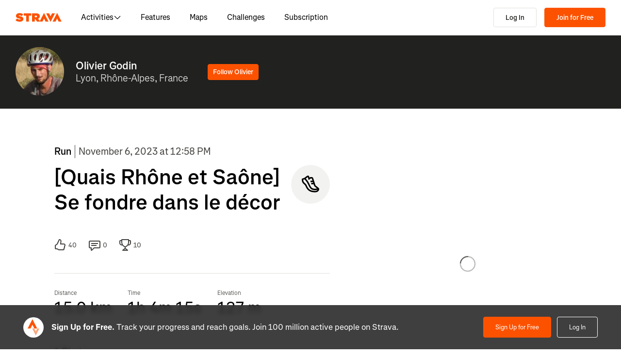

--- FILE ---
content_type: text/html; charset=utf-8
request_url: https://www.strava.com/activities/10170246484
body_size: 158936
content:
<!DOCTYPE html><html lang="en-US" dir="ltr"><head><meta charSet="utf-8" data-next-head=""/><meta name="viewport" content="width=device-width" data-next-head=""/><title data-next-head="">[Quais Rhône et Saône] Se fondre dans le décor | Strava</title><link rel="canonical" href="https://www.strava.com/activities/10170246484" data-next-head=""/><link rel="alternate" href="https://www.strava.com/activities/10170246484" hrefLang="x-default" data-next-head=""/><link rel="alternate" href="https://www.strava.com/activities/10170246484" hrefLang="en" data-next-head=""/><link rel="alternate" href="https://www.strava.com/activities/10170246484?hl=en-GB" hrefLang="en-GB" data-next-head=""/><link rel="alternate" href="https://www.strava.com/activities/10170246484?hl=de-DE" hrefLang="de" data-next-head=""/><link rel="alternate" href="https://www.strava.com/activities/10170246484?hl=es-ES" hrefLang="es" data-next-head=""/><link rel="alternate" href="https://www.strava.com/activities/10170246484?hl=es-ES" hrefLang="es-ES" data-next-head=""/><link rel="alternate" href="https://www.strava.com/activities/10170246484?hl=es-419" hrefLang="es-419" data-next-head=""/><link rel="alternate" href="https://www.strava.com/activities/10170246484?hl=fr-FR" hrefLang="fr" data-next-head=""/><link rel="alternate" href="https://www.strava.com/activities/10170246484?hl=id-ID" hrefLang="id" data-next-head=""/><link rel="alternate" href="https://www.strava.com/activities/10170246484?hl=it-IT" hrefLang="it" data-next-head=""/><link rel="alternate" href="https://www.strava.com/activities/10170246484?hl=ja-JP" hrefLang="ja" data-next-head=""/><link rel="alternate" href="https://www.strava.com/activities/10170246484?hl=nl-NL" hrefLang="nl" data-next-head=""/><link rel="alternate" href="https://www.strava.com/activities/10170246484?hl=pt-PT" hrefLang="pt" data-next-head=""/><link rel="alternate" href="https://www.strava.com/activities/10170246484?hl=pt-PT" hrefLang="pt-PT" data-next-head=""/><link rel="alternate" href="https://www.strava.com/activities/10170246484?hl=pt-BR" hrefLang="pt-BR" data-next-head=""/><link rel="alternate" href="https://www.strava.com/activities/10170246484?hl=ru-RU" hrefLang="ru" data-next-head=""/><link rel="alternate" href="https://www.strava.com/activities/10170246484?hl=zh-CN" hrefLang="zh" data-next-head=""/><link rel="alternate" href="https://www.strava.com/activities/10170246484?hl=zh-CN" hrefLang="zh-CN" data-next-head=""/><link rel="alternate" href="https://www.strava.com/activities/10170246484?hl=zh-TW" hrefLang="zh-TW" data-next-head=""/><meta name="title" content="[Quais Rhône et Saône] Se fondre dans le décor | Strava" data-next-head=""/><meta name="description" content="3 km @3&#x27;40 face au vent, puis allure libre. Encore de la fatigue dans les jambes.  | Strava" data-next-head=""/><meta name="application-name" content="Strava" data-next-head=""/><meta property="og:site_name" content="Strava" data-next-head=""/><meta property="og:url" content="https://www.strava.com/activities/10170246484" data-next-head=""/><meta property="og:title" content="[Quais Rhône et Saône] Se fondre dans le décor | Strava" data-next-head=""/><meta property="og:description" content="3 km @3&#x27;40 face au vent, puis allure libre. Encore de la fatigue dans les jambes.  | Strava" data-next-head=""/><meta property="og:type" content="website" data-next-head=""/><meta property="og:image" content="https://dgtzuqphqg23d.cloudfront.net/xu1YNidy7o2ZPc7SGlXoU0IrPv6B_66oXf_fv617klQ-512x385.jpg" data-next-head=""/><meta property="og:image:width" content="1200" data-next-head=""/><meta property="og:image:height" content="630" data-next-head=""/><meta property="og:image:type" content="image/png" data-next-head=""/><meta name="twitter:title" content="[Quais Rhône et Saône] Se fondre dans le décor | Strava" data-next-head=""/><meta name="twitter:description" content="3 km @3&#x27;40 face au vent, puis allure libre. Encore de la fatigue dans les jambes.  | Strava" data-next-head=""/><meta name="twitter:card" content="summary" data-next-head=""/><meta name="twitter:site" content="@Strava" data-next-head=""/><meta property="twitter:image" content="https://dgtzuqphqg23d.cloudfront.net/xu1YNidy7o2ZPc7SGlXoU0IrPv6B_66oXf_fv617klQ-512x385.jpg" data-next-head=""/><meta name="mobile-web-app-capable" content="yes" data-next-head=""/><meta property="al:ios:url" content="strava://activities/10170246484" data-next-head=""/><meta property="al:ios:app_name" content="Strava" data-next-head=""/><meta property="al:ios:app_store_id" content="426826309" data-next-head=""/><meta property="al:android:url" content="strava://activities/10170246484" data-next-head=""/><meta property="al:android:app_name" content="Strava" data-next-head=""/><meta property="al:android:package" content="com.strava" data-next-head=""/><meta name="robots" content="noindex" data-next-head=""/><link rel="preload" href="https://consent.cookiebot.com/uc.js" as="script"/><link rel="preload" href="https://www.strava.com/cmp.js" as="script"/><meta name="csrf" content="vW4OTPAbwqcfp0WzHwmb00wnNqBlLRFlp-TNd8FIt7xSssJNoBIqo5ecKco5N4oABoI73GX0hV-if-SFjK2Hew"/><meta name="sha" content="ac44f7384aebafa6a975c9b96afb388501f82b86"/><link href="https://d3nn82uaxijpm6.cloudfront.net/apple-touch-icon-180x180.png?v=dLlWydWlG8" rel="apple-touch-icon" sizes="180x180"/><link href="https://d3nn82uaxijpm6.cloudfront.net/apple-touch-icon-152x152.png?v=dLlWydWlG8" rel="apple-touch-icon" sizes="152x152"/><link href="https://d3nn82uaxijpm6.cloudfront.net/apple-touch-icon-144x144.png?v=dLlWydWlG8" rel="apple-touch-icon" sizes="144x144"/><link href="https://d3nn82uaxijpm6.cloudfront.net/apple-touch-icon-120x120.png?v=dLlWydWlG8" rel="apple-touch-icon" sizes="120x120"/><link href="https://d3nn82uaxijpm6.cloudfront.net/apple-touch-icon-114x114.png?v=dLlWydWlG8" rel="apple-touch-icon" sizes="114x114"/><link href="https://d3nn82uaxijpm6.cloudfront.net/apple-touch-icon-76x76.png?v=dLlWydWlG8" rel="apple-touch-icon" sizes="76x76"/><link href="https://d3nn82uaxijpm6.cloudfront.net/apple-touch-icon-72x72.png?v=dLlWydWlG8" rel="apple-touch-icon" sizes="72x72"/><link href="https://d3nn82uaxijpm6.cloudfront.net/apple-touch-icon-60x60.png?v=dLlWydWlG8" rel="apple-touch-icon" sizes="60x60"/><link href="https://d3nn82uaxijpm6.cloudfront.net/apple-touch-icon-57x57.png?v=dLlWydWlG8" rel="apple-touch-icon" sizes="57x57"/><link href="https://d3nn82uaxijpm6.cloudfront.net/favicon-32x32.png?v=dLlWydWlG8" rel="icon" sizes="32x32" type="image/png"/><link href="https://d3nn82uaxijpm6.cloudfront.net/icon-strava-chrome-192.png?v=dLlWydWlG8" rel="icon" sizes="192x192" type="image/png"/><link href="https://d3nn82uaxijpm6.cloudfront.net/favicon-96x96.png?v=dLlWydWlG8" rel="icon" sizes="96x96" type="image/png"/><link href="https://d3nn82uaxijpm6.cloudfront.net/favicon-16x16.png?v=dLlWydWlG8" rel="icon" sizes="16x16" type="image/png"/><meta content="#fc5200" name="msapplication-TileColor"/><meta content="https://d3nn82uaxijpm6.cloudfront.net/mstile-144x144.png?v=dLlWydWlG8" name="msapplication-TileImage"/><meta content="#FAFAFA" name="theme-color"/><meta content="Strava" name="apple-mobile-web-app-title"/><meta content="Strava" name="application-name"/><meta content="yes" name="mobile-web-app-capable"/><meta content="black" name="apple-mobile-web-app-status-bar-style"/><script id="sentry-options" type="application/json">{"environment":"prod"}</script><script id="gtm-consent-default" data-cookieconsent="ignore" data-nscript="beforeInteractive">
          window.googleTagManagerDataLayer = window.googleTagManagerDataLayer || [];
          function gtag() {
            googleTagManagerDataLayer.push(arguments);
          }
          gtag("consent", "default", {
            ad_personalization: "denied",
            ad_storage: "denied",
            ad_user_data: "denied",
            analytics_storage: "denied",
            functionality_storage: "denied",
            personalization_storage: "denied",
            security_storage: "granted",
            wait_for_update: 500,
          });
          gtag("set", "ads_data_redaction", true);
          gtag("set", "url_passthrough", false);
        </script><script data-testid="organization-schema" type="application/ld+json" data-nscript="beforeInteractive">{"@context":"https://schema.org","@type":"Organization","name":"Strava","url":"https://www.strava.com","logo":"https://www.strava.com/frontend/assets/landing-pages/images/strava-orange.svg","sameAs":["https://facebook.com/Strava","https://twitter.com/strava","https://instagram.com/strava","https://youtube.com/stravainc","https://www.linkedin.com/company/strava-inc./","https://stories.strava.com","https://github.com/strava","https://medium.com/strava-engineering"]}</script><link rel="preload" href="https://web-assets.strava.com/assets/landing-pages/_next/static/css/07f993089dce21da.css" as="style"/><link rel="stylesheet" href="https://web-assets.strava.com/assets/landing-pages/_next/static/css/07f993089dce21da.css" data-n-g=""/><link rel="preload" href="https://web-assets.strava.com/assets/landing-pages/_next/static/css/0b65d1feb7262338.css" as="style"/><link rel="stylesheet" href="https://web-assets.strava.com/assets/landing-pages/_next/static/css/0b65d1feb7262338.css" data-n-p=""/><link rel="preload" href="https://web-assets.strava.com/assets/landing-pages/_next/static/css/76d89d7f96bb74ca.css" as="style"/><link rel="stylesheet" href="https://web-assets.strava.com/assets/landing-pages/_next/static/css/76d89d7f96bb74ca.css" data-n-p=""/><link rel="preload" href="https://web-assets.strava.com/assets/landing-pages/_next/static/css/8352a4443996c4f8.css" as="style"/><link rel="stylesheet" href="https://web-assets.strava.com/assets/landing-pages/_next/static/css/8352a4443996c4f8.css" data-n-p=""/><noscript data-n-css=""></noscript><script defer="" nomodule="" src="https://web-assets.strava.com/assets/landing-pages/_next/static/chunks/polyfills-42372ed130431b0a.js"></script><script src="https://web-assets.strava.com/assets/landing-pages/_next/static/chunks/webpack-5b1a733e4c936bbb.js" defer=""></script><script src="https://web-assets.strava.com/assets/landing-pages/_next/static/chunks/framework-8a601a25ea557456.js" defer=""></script><script src="https://web-assets.strava.com/assets/landing-pages/_next/static/chunks/main-6f5274bcc70697b8.js" defer=""></script><script src="https://web-assets.strava.com/assets/landing-pages/_next/static/chunks/pages/_app-c631b1524c3640cd.js" defer=""></script><script src="https://web-assets.strava.com/assets/landing-pages/_next/static/chunks/78797a95-33641ca967dbf521.js" defer=""></script><script src="https://web-assets.strava.com/assets/landing-pages/_next/static/chunks/4672-6ba4c22895e35c25.js" defer=""></script><script src="https://web-assets.strava.com/assets/landing-pages/_next/static/chunks/66220-4c088d517c0fb33d.js" defer=""></script><script src="https://web-assets.strava.com/assets/landing-pages/_next/static/chunks/44877-1a03bb6d003ffe3b.js" defer=""></script><script src="https://web-assets.strava.com/assets/landing-pages/_next/static/chunks/227-70d9e637558a04ed.js" defer=""></script><script src="https://web-assets.strava.com/assets/landing-pages/_next/static/chunks/49073-e2ed310f0a953209.js" defer=""></script><script src="https://web-assets.strava.com/assets/landing-pages/_next/static/chunks/73694-00ef95f4abbded49.js" defer=""></script><script src="https://web-assets.strava.com/assets/landing-pages/_next/static/chunks/22341-ba546453635394d3.js" defer=""></script><script src="https://web-assets.strava.com/assets/landing-pages/_next/static/chunks/33389-0ec6d507436ff9d8.js" defer=""></script><script src="https://web-assets.strava.com/assets/landing-pages/_next/static/chunks/49020-81f5e68f3055e0b3.js" defer=""></script><script src="https://web-assets.strava.com/assets/landing-pages/_next/static/chunks/96311-bccce4df11da2c36.js" defer=""></script><script src="https://web-assets.strava.com/assets/landing-pages/_next/static/chunks/50319-3ec2abf30f51ad43.js" defer=""></script><script src="https://web-assets.strava.com/assets/landing-pages/_next/static/chunks/94092-83f07253cd78012f.js" defer=""></script><script src="https://web-assets.strava.com/assets/landing-pages/_next/static/chunks/pages/activities/%5Bid%5D-ba03b6b0d863d59d.js" defer=""></script><script src="https://web-assets.strava.com/assets/landing-pages/_next/static/ac44f7384aebafa6a975c9b96afb388501f82b86/_buildManifest.js" defer=""></script><script src="https://web-assets.strava.com/assets/landing-pages/_next/static/ac44f7384aebafa6a975c9b96afb388501f82b86/_ssgManifest.js" defer=""></script></head><body><div id="__next"><noscript id="gtm-noscript" data-testid="gtm-noscript"><iframe src="https://www.googletagmanager.com/ns.html?id=GTM-TP845S" height="0" width="0" title="gtm" style="display:none;visibility:hidden"></iframe></noscript><div class="LoggedOutPageContainer_body__M0fCN LoggedOutPageContainer_light__HQlDT" data-cy="fdp-container"><div class="Header_container__qR60m"><nav class="Header_menu__8eZQz"><div class="Header_items__xlCyf"><div class="DesktopNav_container___bMeh"><div class="DesktopNav_logoAndLinks__lrTIg"><button class="Button_btn__EdK33 Button_icon__HDGEw" type="button" aria-label="Strava"><svg role="img" viewBox="0 0 485 95" aria-labelledby="lopc-desktop-nav-strava-logo" class="" xmlns="http://www.w3.org/2000/svg" style="display:block;width:95px;height:20px"><title id="lopc-desktop-nav-strava-logo"></title><path fill-rule="evenodd" clip-rule="evenodd" d="M258.505 90.4524L258.502 90.4484H284.108L299.838 58.8214L315.567 90.4484H346.682L299.835 -0.000610352L255.366 85.8686L238.292 60.9384C248.834 55.8544 255.405 47.0494 255.405 34.4014V34.1524C255.405 25.2254 252.678 18.7764 247.469 13.5674C241.392 7.49139 231.596 3.64739 216.22 3.64739H173.809V90.4524H202.827V65.6504H209.027L225.396 90.4524H258.505ZM437.447 -0.000610352L390.606 90.4484H421.721L437.45 58.8214L453.18 90.4484H484.294L437.447 -0.000610352ZM368.669 94.0074L415.51 3.55839H384.396L368.666 35.1854L352.936 3.55839H321.822L368.669 94.0074ZM215.352 44.9414C222.295 44.9414 226.512 41.8414 226.512 36.5094V36.2604C226.512 30.6804 222.171 27.9524 215.476 27.9524H202.827V44.9414H215.352ZM111.753 28.2004H86.2089V3.64739H166.316V28.2004H140.772V90.4524H111.753V28.2004ZM15.5019 58.9544L-9.15527e-05 77.4314C11.0369 87.1054 26.9099 92.0644 44.5179 92.0644C67.8319 92.0644 82.8369 80.9034 82.8369 62.6734V62.4264C82.8369 44.9414 67.9559 38.4924 45.7589 34.4014C36.5819 32.6634 34.2259 31.1774 34.2259 28.8204V28.5724C34.2259 26.4644 36.2109 24.9764 40.5499 24.9764C48.6099 24.9764 58.4079 27.5804 66.5909 33.5324L80.7289 13.9404C70.6839 6.00339 58.2839 2.03439 41.5429 2.03439C17.6079 2.03439 4.71191 14.8084 4.71191 31.3004V31.5494C4.71191 49.9014 21.8259 55.4834 41.2939 59.4494C50.5949 61.3104 53.3219 62.6734 53.3219 65.1544V65.4034C53.3219 67.7584 51.0909 69.1214 45.8819 69.1214C35.7139 69.1214 24.9259 66.1474 15.5019 58.9544Z" fill="#fc5200"></path></svg></button><ul class="DesktopNav_navLinks__d4pz7"><li><button class="Button_btn__EdK33 Button_default__JSqPI" data-cy="nav-item-with-subnav">Activities<!-- --> <svg fill="currentColor" viewBox="0 0 16 16" xmlns="http://www.w3.org/2000/svg" width="16" height="16"><path d="M14.384 5.5L8.796 11.09c-.44.44-1.152.44-1.591 0L1.616 5.5l.884-.884 5.5 5.5 5.5-5.5z" fill=""></path></svg></button><div class="DesktopNav_subNavClosed__tf0IO"><div class="SubNav_subNav__XzRKw" data-cy="sub-nav"><div class="SubNav_nav__MoyQ_"><h2 class="SubNav_heading__2AAuy">Top Sports</h2><ul class="SubNav_navItems__eu0ZZ"><li><a href="/sports/running"><svg fill="currentColor" viewBox="0 0 24 24" xmlns="http://www.w3.org/2000/svg" width="24" height="24"><path d="M8.688 0C8.025 0 7.38.215 6.85.613l-3.32 2.49-2.845.948A1 1 0 000 5c0 1.579.197 2.772.567 3.734.376.978.907 1.654 1.476 2.223.305.305.6.567.886.82.785.697 1.5 1.33 2.159 2.634 1.032 2.57 2.37 4.748 4.446 6.27C11.629 22.218 14.356 23 18 23c2.128 0 3.587-.553 4.549-1.411a4.378 4.378 0 001.408-2.628c.152-.987-.389-1.787-.967-2.25l-3.892-3.114a1 1 0 01-.329-.477l-3.094-9.726A2 2 0 0013.769 2h-1.436a2 2 0 00-1.2.4l-.57.428-.516-1.803A1.413 1.413 0 008.688 0zM8.05 2.213c.069-.051.143-.094.221-.127l1.168 4.086L12.333 4h1.436l.954 3H12v2h3.36l.318 1H13v2h3.314l.55 1.726a3 3 0 00.984 1.433l3.106 2.485c-.77.19-1.778.356-2.954.356-1.97 0-3.178-.431-4.046-1.087-.895-.677-1.546-1.675-2.251-3.056-.224-.437-.45-.907-.688-1.403C9.875 10.08 8.444 7.1 5.531 4.102zM3.743 5.14c2.902 2.858 4.254 5.664 5.441 8.126.25.517.49 1.018.738 1.502.732 1.432 1.55 2.777 2.827 3.74C14.053 19.495 15.72 20 18 20c1.492 0 2.754-.23 3.684-.479a2.285 2.285 0 01-.467.575c-.5.446-1.435.904-3.217.904-3.356 0-5.629-.718-7.284-1.931-1.663-1.22-2.823-3.028-3.788-5.44a1.012 1.012 0 00-.034-.076c-.853-1.708-1.947-2.673-2.79-3.417a14.61 14.61 0 01-.647-.593c-.431-.431-.775-.88-1.024-1.527-.21-.545-.367-1.271-.417-2.3z" fill=""></path></svg> <!-- -->Running</a></li><li><a href="/sports/cycling"><svg fill="currentColor" viewBox="0 0 24 24" xmlns="http://www.w3.org/2000/svg" width="24" height="24"><path d="M4 4v2h1.705l1.428 2.498-.836 1.672A5 5 0 109.9 16H11a1 1 0 00.868-.504l3.607-6.313.639 1.733a5 5 0 101.835-.806L16.434 6H19.5a.5.5 0 010 1H19v2h.5a2.5 2.5 0 000-5H15a1 1 0 00-.938 1.346L14.672 7H8.58L8.01 6H9V4zm4.325 6.585L10.277 14H6.618zM11.5 12.11L9.723 9h3.554zM5 12c.125 0 .25.008.37.023l-1.264 2.53A1 1 0 005 16h2.83A3.001 3.001 0 115 12zm11.848.91l1.06 2.874 1.876-.691-1.132-3.073a3 3 0 11-1.804.89z" fill=""></path></svg> <!-- -->Cycling</a></li><li><a href="/sports/walking"><svg fill="currentColor" viewBox="0 0 24 24" xmlns="http://www.w3.org/2000/svg" width="24" height="24"><path d="M9.7 4a5 5 0 012.94.956l4.368 3.177 4.595 2.12A4.127 4.127 0 0124 14.002v.018c0 .314.002 1.416-.898 2.398-.922 1.005-2.567 1.656-5.333 1.584H2.414a2.414 2.414 0 01-1.707-4.122l.086-.086a.707.707 0 00.207-.5V6.547C1 5.693 1.693 5 2.547 5c.555 0 1.088.22 1.48.613L5.414 7h1.699L6.55 5.316A1 1 0 017.5 4zM2.393 15c-.058.072-.12.141-.187.207l-.086.086a.414.414 0 00.293.707H17.81c2.489.068 3.449-.531 3.819-.935.372-.406.372-.847.372-1.062v-.002c0-.35-.086-.687-.242-.985-.4.059-.638.278-1.05.691l-.027.026C20.17 14.243 19.415 15 18 15zm17.555-3.307l-3.092-1.426-1.08 1.62-1.664-1.11 1.022-1.533-.738-.537-1.12 1.68-1.664-1.11 1.165-1.747-1.314-.956A3 3 0 009.699 6h-.812l1 3H4.587L3 7.414V13h15c.56 0 .803-.218 1.293-.707l.026-.026c.175-.176.38-.38.63-.573z" fill=""></path></svg> <!-- -->Walking</a></li><li><a href="/sports/hiking"><svg fill="currentColor" viewBox="0 0 24 24" xmlns="http://www.w3.org/2000/svg" width="24" height="24"><path d="M7.707 2.879A3 3 0 019.828 2H11a1 1 0 01.962.725l.797 2.793a7 7 0 004.72 4.782l3.67 1.1A4 4 0 0124 15.233v.399c0 .316-.035.7-.192 1.09a6.493 6.493 0 01-1.95 2.597C20.688 20.26 18.966 21 16.5 21H14a.996.996 0 01-.242-.03l-3.451-.862-.6.6A1 1 0 019 21H4a4 4 0 01-4-4v-.172a3 3 0 01.879-2.12l.161-.163.785-7.844A3 3 0 014.81 4h1.776zM9.828 4a1 1 0 00-.707.293L7.414 6H4.81a1 1 0 00-.995.9l-.71 7.1c2.274.008 3.414.267 4.338.541l.316.095C8.443 14.846 8.95 15 10 15h7.5c.396 0 .609-.108.773-.243.208-.17.38-.413.645-.812l.027-.04c.168-.253.383-.576.664-.878l-2.705-.812a9.005 9.005 0 01-.404-.131l-2.2 2.21-1.417-1.412 1.721-1.729a8.986 8.986 0 01-.817-.596l-1.613 1.619-1.417-1.411 1.633-1.64a9.006 9.006 0 01-.632-.923l-1.78 1.787-1.417-1.412 2.327-2.336a9.187 9.187 0 01-.052-.174L10.246 4zM2.293 16.121a1 1 0 00-.293.707V17a2 2 0 002 2h4.586l1.107-1.107L14.123 19H16.5c2.036 0 3.308-.6 4.104-1.24a4.497 4.497 0 001.349-1.786.938.938 0 00.047-.343v-.399c0-.438-.143-.851-.39-1.187a.98.98 0 00-.383.198c-.208.17-.38.413-.645.812l-.027.04c-.232.35-.554.833-1.016 1.21-.523.428-1.185.695-2.039.695H10c-1.355 0-2.107-.23-2.831-.452l-.294-.09C6.125 16.238 5.155 16 3 16h-.586z" fill=""></path></svg> <!-- -->Hiking</a></li></ul></div><ul class="SubNav_featuredItems__Wyesq"><li><a href="/sports/running" data-testid="featured-item-0"><picture data-cy="featured-image-0"><source media="(min-width: 992px)" srcSet="https://web-assets.strava.com/assets/landing-pages/_next/static/media/ALP-subnav-featured-item-running@1x.c53d648b.webp 1x, https://web-assets.strava.com/assets/landing-pages/_next/static/media/ALP-subnav-featured-item-running@2x.041f77a0.webp 2x" type="image/webp"/><source media="(min-width: 992px)" srcSet="https://web-assets.strava.com/assets/landing-pages/_next/static/media/ALP-subnav-featured-item-running@1x.aa0820c0.jpg 1x, https://web-assets.strava.com/assets/landing-pages/_next/static/media/ALP-subnav-featured-item-running@2x.4394f29a.jpg 2x" type="image/jpg"/><source media="(min-width: 0px)" srcSet="https://web-assets.strava.com/assets/landing-pages/_next/static/media/ALP-subnav-featured-item-running@1x.c53d648b.webp 1x, https://web-assets.strava.com/assets/landing-pages/_next/static/media/ALP-subnav-featured-item-running@2x.041f77a0.webp 2x" type="image/webp"/><source media="(min-width: 0px)" srcSet="https://web-assets.strava.com/assets/landing-pages/_next/static/media/ALP-subnav-featured-item-running@1x.aa0820c0.jpg 1x, https://web-assets.strava.com/assets/landing-pages/_next/static/media/ALP-subnav-featured-item-running@2x.4394f29a.jpg 2x" type="image/jpg"/><img loading="lazy" alt="Happy woman covering her eyes from the sun, after a run." role="img" src="https://web-assets.strava.com/assets/landing-pages/_next/static/media/ALP-subnav-featured-item-running@1x.aa0820c0.jpg" width="" height="" data-testid="featured-image-0"/></picture>Running</a></li><li><a href="/sports/cycling" data-testid="featured-item-1"><picture data-cy="featured-image-1"><source media="(min-width: 992px)" srcSet="https://web-assets.strava.com/assets/landing-pages/_next/static/media/ALP-subnav-featured-item-cycling@1x.1fee9e0b.webp 1x, https://web-assets.strava.com/assets/landing-pages/_next/static/media/ALP-subnav-featured-item-cycling@2x.77a5a50f.webp 2x" type="image/webp"/><source media="(min-width: 992px)" srcSet="https://web-assets.strava.com/assets/landing-pages/_next/static/media/ALP-subnav-featured-item-cycling@1x.351f99d6.jpg 1x, https://web-assets.strava.com/assets/landing-pages/_next/static/media/ALP-subnav-featured-item-cycling@2x.fa530db1.jpg 2x" type="image/jpg"/><source media="(min-width: 0px)" srcSet="https://web-assets.strava.com/assets/landing-pages/_next/static/media/ALP-subnav-featured-item-cycling@1x.1fee9e0b.webp 1x, https://web-assets.strava.com/assets/landing-pages/_next/static/media/ALP-subnav-featured-item-cycling@2x.77a5a50f.webp 2x" type="image/webp"/><source media="(min-width: 0px)" srcSet="https://web-assets.strava.com/assets/landing-pages/_next/static/media/ALP-subnav-featured-item-cycling@1x.351f99d6.jpg 1x, https://web-assets.strava.com/assets/landing-pages/_next/static/media/ALP-subnav-featured-item-cycling@2x.fa530db1.jpg 2x" type="image/jpg"/><img loading="lazy" alt="Happy woman cycling outside." role="img" src="https://web-assets.strava.com/assets/landing-pages/_next/static/media/ALP-subnav-featured-item-cycling@1x.351f99d6.jpg" width="" height="" data-testid="featured-image-1"/></picture>Cycling</a></li></ul></div></div></li><li><a href="/features">Features</a></li><li><a href="/maps">Maps</a></li><li><a href="/challenges">Challenges</a></li><li><a href="/subscribe?origin=website_header">Subscription</a></li></ul></div><div><button class="Button_btn__EdK33 Button_default__JSqPI DesktopNav_loginBtn__XyzyG" type="button" data-cy="login_btn">Log In</button><button class="Button_btn__EdK33 Button_primary___8ywh DesktopNav_signupBtn__RzLWc" type="button" data-cy="signup_btn">Join for Free</button></div></div><div class="MobileNav_container__ki3E9"><div class="MobileNav_left__d_Zv4"><button class="Button_btn__EdK33 Button_icon__HDGEw MobileNav_menuBtn__M2Slx" type="button" aria-label="Close" data-cy="mobile-nav-drawer-menu-btn"><div class="MenuIcon_menuIcon__wOL_u"><span class="MenuIcon_bar__6rhzY"></span><span class="MenuIcon_bar__6rhzY"></span><span class="MenuIcon_bar__6rhzY"></span></div></button><div class="MobileNav_logo__4v5pO"><button class="Button_btn__EdK33 Button_icon__HDGEw" type="button" aria-label="Strava"><svg role="img" viewBox="0 0 485 95" aria-labelledby="lopc-mobile-nav-strava-logo" class="" xmlns="http://www.w3.org/2000/svg" style="display:block;width:95px;height:20px" data-cy="strava-logo"><title id="lopc-mobile-nav-strava-logo"></title><path fill-rule="evenodd" clip-rule="evenodd" d="M258.505 90.4524L258.502 90.4484H284.108L299.838 58.8214L315.567 90.4484H346.682L299.835 -0.000610352L255.366 85.8686L238.292 60.9384C248.834 55.8544 255.405 47.0494 255.405 34.4014V34.1524C255.405 25.2254 252.678 18.7764 247.469 13.5674C241.392 7.49139 231.596 3.64739 216.22 3.64739H173.809V90.4524H202.827V65.6504H209.027L225.396 90.4524H258.505ZM437.447 -0.000610352L390.606 90.4484H421.721L437.45 58.8214L453.18 90.4484H484.294L437.447 -0.000610352ZM368.669 94.0074L415.51 3.55839H384.396L368.666 35.1854L352.936 3.55839H321.822L368.669 94.0074ZM215.352 44.9414C222.295 44.9414 226.512 41.8414 226.512 36.5094V36.2604C226.512 30.6804 222.171 27.9524 215.476 27.9524H202.827V44.9414H215.352ZM111.753 28.2004H86.2089V3.64739H166.316V28.2004H140.772V90.4524H111.753V28.2004ZM15.5019 58.9544L-9.15527e-05 77.4314C11.0369 87.1054 26.9099 92.0644 44.5179 92.0644C67.8319 92.0644 82.8369 80.9034 82.8369 62.6734V62.4264C82.8369 44.9414 67.9559 38.4924 45.7589 34.4014C36.5819 32.6634 34.2259 31.1774 34.2259 28.8204V28.5724C34.2259 26.4644 36.2109 24.9764 40.5499 24.9764C48.6099 24.9764 58.4079 27.5804 66.5909 33.5324L80.7289 13.9404C70.6839 6.00339 58.2839 2.03439 41.5429 2.03439C17.6079 2.03439 4.71191 14.8084 4.71191 31.3004V31.5494C4.71191 49.9014 21.8259 55.4834 41.2939 59.4494C50.5949 61.3104 53.3219 62.6734 53.3219 65.1544V65.4034C53.3219 67.7584 51.0909 69.1214 45.8819 69.1214C35.7139 69.1214 24.9259 66.1474 15.5019 58.9544Z" fill="#fc5200"></path></svg></button></div></div><div class="MobileNav_right__xVNWr"><a href="http://www.strava.com/register/free?redirect=http%3A%2F%2Fwww.strava.com%2Factivities%2F10170246484" class="Button_btn__EdK33 Button_primary___8ywh CallToAction_callToAction__CvDE5 MobileNav_headerCallToAction__eh4jD" data-cy="signup_btn_mobile" disabled="">Sign Up</a></div><div id="EZDrawer_strava_mobile_menu" class="EZDrawer"><input type="checkbox" id="EZDrawer__checkbox_strava_mobile_menu" class="EZDrawer__checkbox"/><nav role="navigation" id="EZDrawer__container_strava_mobile_menu" style="z-index:71;transition-duration:500ms;top:0;left:0;transform:translate3d(-100%, 0, 0);width:75vw;height:100vh;--marginTop:0" class="EZDrawer__container MenuDrawer_menuDrawer__MYqnw"><ul class="MenuDrawer_primaryOptions__wh_1w" data-cy="menu-drawer-items"><li><a data-cy="primary_option_home" href="/">Home</a></li><li><button class="Button_btn__EdK33 Button_default__JSqPI" data-cy="menu-drawer-nav-item-with-subnav">Activities<svg fill="currentColor" viewBox="0 0 16 16" xmlns="http://www.w3.org/2000/svg" width="16" height="16"><path d="M14.384 5.5L8.796 11.09c-.44.44-1.152.44-1.591 0L1.616 5.5l.884-.884 5.5 5.5 5.5-5.5z" fill=""></path></svg></button><div class="MenuDrawer_subNavClosed__NFDFO"><div class="SubNav_subNav__XzRKw" data-cy="sub-nav"><div class="SubNav_nav__MoyQ_"><ul class="SubNav_navItems__eu0ZZ"><li><a href="/sports/running"><svg fill="currentColor" viewBox="0 0 24 24" xmlns="http://www.w3.org/2000/svg" width="24" height="24"><path d="M8.688 0C8.025 0 7.38.215 6.85.613l-3.32 2.49-2.845.948A1 1 0 000 5c0 1.579.197 2.772.567 3.734.376.978.907 1.654 1.476 2.223.305.305.6.567.886.82.785.697 1.5 1.33 2.159 2.634 1.032 2.57 2.37 4.748 4.446 6.27C11.629 22.218 14.356 23 18 23c2.128 0 3.587-.553 4.549-1.411a4.378 4.378 0 001.408-2.628c.152-.987-.389-1.787-.967-2.25l-3.892-3.114a1 1 0 01-.329-.477l-3.094-9.726A2 2 0 0013.769 2h-1.436a2 2 0 00-1.2.4l-.57.428-.516-1.803A1.413 1.413 0 008.688 0zM8.05 2.213c.069-.051.143-.094.221-.127l1.168 4.086L12.333 4h1.436l.954 3H12v2h3.36l.318 1H13v2h3.314l.55 1.726a3 3 0 00.984 1.433l3.106 2.485c-.77.19-1.778.356-2.954.356-1.97 0-3.178-.431-4.046-1.087-.895-.677-1.546-1.675-2.251-3.056-.224-.437-.45-.907-.688-1.403C9.875 10.08 8.444 7.1 5.531 4.102zM3.743 5.14c2.902 2.858 4.254 5.664 5.441 8.126.25.517.49 1.018.738 1.502.732 1.432 1.55 2.777 2.827 3.74C14.053 19.495 15.72 20 18 20c1.492 0 2.754-.23 3.684-.479a2.285 2.285 0 01-.467.575c-.5.446-1.435.904-3.217.904-3.356 0-5.629-.718-7.284-1.931-1.663-1.22-2.823-3.028-3.788-5.44a1.012 1.012 0 00-.034-.076c-.853-1.708-1.947-2.673-2.79-3.417a14.61 14.61 0 01-.647-.593c-.431-.431-.775-.88-1.024-1.527-.21-.545-.367-1.271-.417-2.3z" fill=""></path></svg> <!-- -->Running</a></li><li><a href="/sports/cycling"><svg fill="currentColor" viewBox="0 0 24 24" xmlns="http://www.w3.org/2000/svg" width="24" height="24"><path d="M4 4v2h1.705l1.428 2.498-.836 1.672A5 5 0 109.9 16H11a1 1 0 00.868-.504l3.607-6.313.639 1.733a5 5 0 101.835-.806L16.434 6H19.5a.5.5 0 010 1H19v2h.5a2.5 2.5 0 000-5H15a1 1 0 00-.938 1.346L14.672 7H8.58L8.01 6H9V4zm4.325 6.585L10.277 14H6.618zM11.5 12.11L9.723 9h3.554zM5 12c.125 0 .25.008.37.023l-1.264 2.53A1 1 0 005 16h2.83A3.001 3.001 0 115 12zm11.848.91l1.06 2.874 1.876-.691-1.132-3.073a3 3 0 11-1.804.89z" fill=""></path></svg> <!-- -->Cycling</a></li><li><a href="/sports/walking"><svg fill="currentColor" viewBox="0 0 24 24" xmlns="http://www.w3.org/2000/svg" width="24" height="24"><path d="M9.7 4a5 5 0 012.94.956l4.368 3.177 4.595 2.12A4.127 4.127 0 0124 14.002v.018c0 .314.002 1.416-.898 2.398-.922 1.005-2.567 1.656-5.333 1.584H2.414a2.414 2.414 0 01-1.707-4.122l.086-.086a.707.707 0 00.207-.5V6.547C1 5.693 1.693 5 2.547 5c.555 0 1.088.22 1.48.613L5.414 7h1.699L6.55 5.316A1 1 0 017.5 4zM2.393 15c-.058.072-.12.141-.187.207l-.086.086a.414.414 0 00.293.707H17.81c2.489.068 3.449-.531 3.819-.935.372-.406.372-.847.372-1.062v-.002c0-.35-.086-.687-.242-.985-.4.059-.638.278-1.05.691l-.027.026C20.17 14.243 19.415 15 18 15zm17.555-3.307l-3.092-1.426-1.08 1.62-1.664-1.11 1.022-1.533-.738-.537-1.12 1.68-1.664-1.11 1.165-1.747-1.314-.956A3 3 0 009.699 6h-.812l1 3H4.587L3 7.414V13h15c.56 0 .803-.218 1.293-.707l.026-.026c.175-.176.38-.38.63-.573z" fill=""></path></svg> <!-- -->Walking</a></li><li><a href="/sports/hiking"><svg fill="currentColor" viewBox="0 0 24 24" xmlns="http://www.w3.org/2000/svg" width="24" height="24"><path d="M7.707 2.879A3 3 0 019.828 2H11a1 1 0 01.962.725l.797 2.793a7 7 0 004.72 4.782l3.67 1.1A4 4 0 0124 15.233v.399c0 .316-.035.7-.192 1.09a6.493 6.493 0 01-1.95 2.597C20.688 20.26 18.966 21 16.5 21H14a.996.996 0 01-.242-.03l-3.451-.862-.6.6A1 1 0 019 21H4a4 4 0 01-4-4v-.172a3 3 0 01.879-2.12l.161-.163.785-7.844A3 3 0 014.81 4h1.776zM9.828 4a1 1 0 00-.707.293L7.414 6H4.81a1 1 0 00-.995.9l-.71 7.1c2.274.008 3.414.267 4.338.541l.316.095C8.443 14.846 8.95 15 10 15h7.5c.396 0 .609-.108.773-.243.208-.17.38-.413.645-.812l.027-.04c.168-.253.383-.576.664-.878l-2.705-.812a9.005 9.005 0 01-.404-.131l-2.2 2.21-1.417-1.412 1.721-1.729a8.986 8.986 0 01-.817-.596l-1.613 1.619-1.417-1.411 1.633-1.64a9.006 9.006 0 01-.632-.923l-1.78 1.787-1.417-1.412 2.327-2.336a9.187 9.187 0 01-.052-.174L10.246 4zM2.293 16.121a1 1 0 00-.293.707V17a2 2 0 002 2h4.586l1.107-1.107L14.123 19H16.5c2.036 0 3.308-.6 4.104-1.24a4.497 4.497 0 001.349-1.786.938.938 0 00.047-.343v-.399c0-.438-.143-.851-.39-1.187a.98.98 0 00-.383.198c-.208.17-.38.413-.645.812l-.027.04c-.232.35-.554.833-1.016 1.21-.523.428-1.185.695-2.039.695H10c-1.355 0-2.107-.23-2.831-.452l-.294-.09C6.125 16.238 5.155 16 3 16h-.586z" fill=""></path></svg> <!-- -->Hiking</a></li></ul></div></div></div></li><li><a data-cy="primary_option_features" href="/features">Features</a></li><li><a data-cy="primary_option_maps" href="/maps">Maps</a></li><li><a data-cy="primary_option_challenges" href="/challenges">Challenges</a></li></ul><ul class="MenuDrawer_secondaryOptions__tZaHx"><li><a data-cy="primary_option_subscription" href="/subscribe?origin=website_header">Subscription</a></li><li><a data-cy="primary_option_support" href="https://support.strava.com/">Support</a></li><li><a data-cy="primary_option_sign_up" href="http://www.strava.com/register/free?redirect=http%3A%2F%2Fwww.strava.com%2Factivities%2F10170246484&amp;cta=sign-up&amp;element=mobile-nav&amp;source=website_show">Sign Up</a></li></ul><ul><li><button class="Button_btn__EdK33 Button_default__JSqPI MenuDrawer_menuDrawerBtn__rKja6" type="button" data-cy="mobile-nav-drawer-login-btn">Log In</button></li><li><a class="Button_btn__EdK33 Button_primary___8ywh CallToAction_callToAction__CvDE5 MenuDrawer_drawerCallToAction__PtBry" data-cy="mobile-nav-drawer-signup-btn" disabled="">Get the App</a></li></ul></nav><label for="EZDrawer__checkbox_strava_mobile_menu" id="EZDrawer__overlay_strava_mobile_menu" class="EZDrawer__overlay " style="background-color:#000;opacity:0.4;z-index:70"></label></div></div></div></nav></div><main role="main"><div class="AthleteBanner_bannerWrapper__Mvz2l"><div class="shared_container__Gcl4P AthleteBanner_bannerContainer__LAcch"><div class="AthleteBanner_avatarWrapper__IKhp5"><div class="Avatar_avatar__pIUtQ Avatar_athlete___Ysb8 AthleteBanner_avatar__twlSM" data-testid="avatar-wrapper" data-cy="athlete-banner-avatar"><div class="Avatar_imgWrapper__FoCtT"><img src="https://dgalywyr863hv.cloudfront.net/pictures/athletes/1688729/1011647/1/large.jpg" alt="" title="Olivier Godin"/></div></div></div><div class="AthleteBanner_detailsWrapper__ggqMD"><h3 class="AthleteBanner_name__qZ8Mw">Olivier Godin</h3><span class="AthleteBanner_location__Ct38D">Lyon, Rhône-Alpes, France</span></div><div class="AthleteBanner_followButtonWrapper__5eyHM"><button class="Button_btn__EdK33 Button_primary___8ywh" data-cy="follow-athlete-cta">Follow Olivier</button></div></div></div><div class="shared_container__Gcl4P"><div class="shared_row__hpMG2"><div class="shared_col-md-6__3LxFr ActivityPublic_mapData__ymYHB"><div class="MapAndElevation_mapContainer__ftvAt" data-cy="map-and-elevation"><div class="Map_map__QF1oC"><canvas id="canvas" data-testid="mre-canvas" class="Map_cursorDefault__b5vPS"></canvas><span class="Spinner_spinner__pA5dm Map_spinner__guKzV" data-testid="loading"><span class="Spinner_graphic__FjV8E default" style="width:32px;height:32px"></span></span></div></div><div class="MapAndElevation_chartContainer__vqUDv" data-cy="elevation_chart"><div></div></div></div><div class="shared_col-md-6__3LxFr ActivityPublic_activityData__BBEc5"><div class="Summary_summaryWrapper__VUmbC" data-cy="activity-summary"><div class="Summary_dateType__mUAP2"><span class="Summary_typeText__URk7i">Run</span><time class="Summary_date__mY0jh" dateTime="2023-11-06T12:58:55">November 6, 2023 at 12:58 PM</time></div><div class="Summary_headerText__zzY5H"><h1 class="Summary_name__kbELd">[Quais Rhône et Saône] Se fondre dans le décor</h1><div class="Summary_typeIconWrapper__ukXNA"><!--$--><svg fill="currentColor" viewBox="0 0 24 24" xmlns="http://www.w3.org/2000/svg" width="24" height="24" class="Summary_typeIcon__94GuT"><path d="M8.688 0C8.025 0 7.38.215 6.85.613l-3.32 2.49-2.845.948A1 1 0 000 5c0 1.579.197 2.772.567 3.734.376.978.907 1.654 1.476 2.223.305.305.6.567.886.82.785.697 1.5 1.33 2.159 2.634 1.032 2.57 2.37 4.748 4.446 6.27C11.629 22.218 14.356 23 18 23c2.128 0 3.587-.553 4.549-1.411a4.378 4.378 0 001.408-2.628c.152-.987-.389-1.787-.967-2.25l-3.892-3.114a1 1 0 01-.329-.477l-3.094-9.726A2 2 0 0013.769 2h-1.436a2 2 0 00-1.2.4l-.57.428-.516-1.803A1.413 1.413 0 008.688 0zM8.05 2.213c.069-.051.143-.094.221-.127l1.168 4.086L12.333 4h1.436l.954 3H12v2h3.36l.318 1H13v2h3.314l.55 1.726a3 3 0 00.984 1.433l3.106 2.485c-.77.19-1.778.356-2.954.356-1.97 0-3.178-.431-4.046-1.087-.895-.677-1.546-1.675-2.251-3.056-.224-.437-.45-.907-.688-1.403C9.875 10.08 8.444 7.1 5.531 4.102zM3.743 5.14c2.902 2.858 4.254 5.664 5.441 8.126.25.517.49 1.018.738 1.502.732 1.432 1.55 2.777 2.827 3.74C14.053 19.495 15.72 20 18 20c1.492 0 2.754-.23 3.684-.479a2.285 2.285 0 01-.467.575c-.5.446-1.435.904-3.217.904-3.356 0-5.629-.718-7.284-1.931-1.663-1.22-2.823-3.028-3.788-5.44a1.012 1.012 0 00-.034-.076c-.853-1.708-1.947-2.673-2.79-3.417a14.61 14.61 0 01-.647-.593c-.431-.431-.775-.88-1.024-1.527-.21-.545-.367-1.271-.417-2.3z" fill=""></path></svg><!--/$--></div></div><ul class="Summary_iconListWrapper__w6Z4q"><li><button class="Button_btn__EdK33 Button_icon__HDGEw" title="Kudos" data-cy="kudos-icon"><svg fill="#43423F" viewBox="0 0 24 24" xmlns="http://www.w3.org/2000/svg" width="24" height="24"><path d="M9.234.582A1 1 0 0110.143 0h.505a4 4 0 013.976 4.442L14.117 9h5.42a3.462 3.462 0 012.518 5.84l-.055.058v1.774a3 3 0 01-.879 2.12l-.121.122V20a3 3 0 01-3 3H9.303a2 2 0 01-1.11-.336L5.697 21H3a2 2 0 01-2-2v-5.5a2 2 0 01.8-1.6l3.397-2.548zm1.547 1.422l-3.873 8.414a1 1 0 01-.308.382L3 13.5V19h2.697a2 2 0 011.11.336L9.303 21H18a1 1 0 001-1v-1.914l.707-.707a1 1 0 00.293-.707v-2.57l.6-.636A1.462 1.462 0 0019.539 11h-7.655l.753-6.78a2 2 0 00-1.855-2.216z" fill=""></path></svg>40</button></li><li><button class="Button_btn__EdK33 Button_icon__HDGEw" title="Comments" data-cy="comments-icon"><svg fill="#43423F" viewBox="0 0 24 24" xmlns="http://www.w3.org/2000/svg" width="24" height="24"><g fill=""><path d="M5 8h14v2H5zM5 12v2h11v-2z"></path><path d="M0 6a3 3 0 013-3h18a3 3 0 013 3v10a3 3 0 01-3 3h-9.586l-4.5 4.5A1.707 1.707 0 014 22.293V19H3a3 3 0 01-3-3zm3-1a1 1 0 00-1 1v10a1 1 0 001 1h3v4.586l4-4A2 2 0 0111.414 17H21a1 1 0 001-1V6a1 1 0 00-1-1z"></path></g></svg>0</button></li><li><button class="Button_btn__EdK33 Button_icon__HDGEw" title="Achievements" data-cy="achievements-icon"><svg fill="#43423F" viewBox="0 0 24 24" xmlns="http://www.w3.org/2000/svg" width="24" height="24"><path d="M4 1a1 1 0 011-1h14a1 1 0 011 1v1h2a2 2 0 012 2v4a5 5 0 01-5 5h-1.186a10.986 10.986 0 01-4.6 3.579l-.214.089v1.851l4.625 3.7A1 1 0 0117 24H7a1 1 0 01-.625-1.78L11 18.52v-1.852l-.214-.089A10.986 10.986 0 016.186 13H5a5 5 0 01-5-5V4a2 2 0 012-2h2zm15 10a3 3 0 003-3V4h-2v2.418c0 1.615-.353 3.172-1 4.582zm-1-9H6v4.418a9 9 0 005.552 8.314l.448.185.448-.185A9 9 0 0018 6.418zM4 6.418V4H2v4a3 3 0 003 3c-.647-1.41-1-2.967-1-4.582zM14.15 22L12 20.28 9.85 22z" fill=""></path></svg>10</button></li></ul><ul class="Stats_listStats__Y1KO8 Summary_statsWrapper___S2V4"><li><div class="Stat_stat__WQNib Stat_stat-xl__AwoFD" data-cy="summary-distance"><span class="Stat_statLabel__SZaIf">Distance</span><div class="Stat_statValue__lmw2H">15.0 km</div></div></li><li><div class="Stat_stat__WQNib Stat_stat-xl__AwoFD" data-cy="summary-time"><span class="Stat_statLabel__SZaIf">Time</span><div class="Stat_statValue__lmw2H">1h 4m 15s</div></div></li><li><div class="Stat_stat__WQNib Stat_stat-xl__AwoFD"><span class="Stat_statLabel__SZaIf">Elevation</span><div class="Stat_statValue__lmw2H">127 m</div></div></li></ul></div><div class="Photos_container___cbS_"><h3>1 Photo</h3><ul class="Photos_photosList__mTkMH"><li><button data-cy="photo" class="Photos_photoWrapper__oBIKM"><img src="https://dgtzuqphqg23d.cloudfront.net/xu1YNidy7o2ZPc7SGlXoU0IrPv6B_66oXf_fv617klQ-512x385.jpg" alt=""/></button></li></ul></div><div class="Comments_empty__Don95"><h3>Sign up to see the comments.</h3><button class="Button_btn__EdK33 Button_primary___8ywh Comments_signUpButton__Ze1je" data-cy="comments-sign-up-button">Sign up for free</button></div><div class="Upsell_upsellContainer__yxydL"><h3>Splits</h3><div class="Upsell_upsellWrapper__Tn8hO Upsell_run__CyLwP"><div class="Upsell_content__Af7lN"><button type="button" data-cy="upsell-cta"><svg fill="#64635E" viewBox="0 0 16 16" xmlns="http://www.w3.org/2000/svg" width="16" height="16"><path d="M13 4.875v2.25c.587.244 1 .824 1 1.5v4.75c0 .897-.728 1.625-1.625 1.625h-8.75A1.625 1.625 0 012 13.375v-4.75c0-.676.413-1.256 1-1.5v-2.25C3 2.165 5.256 0 8 0s5 2.166 5 4.875zm-8.75 0V7h1.5V5a2.25 2.25 0 014.5 0v2h1.5V4.875C11.75 2.89 10.088 1.25 8 1.25S4.25 2.89 4.25 4.875zM7 7h2V5a1 1 0 00-2 0zM3.25 8.625v4.75c0 .207.168.375.375.375h8.75a.375.375 0 00.375-.375v-4.75a.375.375 0 00-.375-.375h-8.75a.375.375 0 00-.375.375z" fill=""></path></svg><b>Sign up</b> to see these details and more</button></div></div></div></div></div></div><div class="MoreActivities_moreActivities__aebcp"><div class="shared_container__Gcl4P"><div class="shared_row__hpMG2 MoreActivities_moreActivitiesList__Ej1T8"><div class="MoreActivities_header__BUxkf shared_col-md-4__R82zt"><h3 class="MoreActivities_title__uWNsG">Sign up to view more activities from Olivier Godin</h3><button class="Button_btn__EdK33 Button_primary___8ywh MoreActivities_headerCta__JeiMT" data-cy="sign-up-to-see-more-cta" data-testid="sign-up-to-see-more-cta">Sign up for free</button></div><div class="shared_col-md-8__nK9ax MoreActivities_body__pLNUl"><ul class="MoreActivities_activitiesList__kDHN_"><li><a href="/activities/17090832679" class="MoreActivities_activity__IwDtD"><div class="MoreActivities_activityImage__wUw00"><img/></div><div class="MoreActivities_activityDetails__joTpm"><div class="MoreActivities_activityHeader__j7UVW"><time dateTime="2026-01-18T11:02:31" class="MoreActivities_time__0_Juz">November 6, 2023 at 12:58 PM</time></div><div class="MoreActivities_activityBody__9YfLx"><h4 class="MoreActivities_activityTitle__YTJpo">[Saône et voie verte] Qui sème le vent récolte le tempo</h4><div><div class="MoreActivities_activityIcon__TjNNk"><!--$--><svg fill="currentColor" viewBox="0 0 24 24" xmlns="http://www.w3.org/2000/svg" width="24" height="24" class="MoreActivities_activityIconImage___5Ywl"><path d="M8.688 0C8.025 0 7.38.215 6.85.613l-3.32 2.49-2.845.948A1 1 0 000 5c0 1.579.197 2.772.567 3.734.376.978.907 1.654 1.476 2.223.305.305.6.567.886.82.785.697 1.5 1.33 2.159 2.634 1.032 2.57 2.37 4.748 4.446 6.27C11.629 22.218 14.356 23 18 23c2.128 0 3.587-.553 4.549-1.411a4.378 4.378 0 001.408-2.628c.152-.987-.389-1.787-.967-2.25l-3.892-3.114a1 1 0 01-.329-.477l-3.094-9.726A2 2 0 0013.769 2h-1.436a2 2 0 00-1.2.4l-.57.428-.516-1.803A1.413 1.413 0 008.688 0zM8.05 2.213c.069-.051.143-.094.221-.127l1.168 4.086L12.333 4h1.436l.954 3H12v2h3.36l.318 1H13v2h3.314l.55 1.726a3 3 0 00.984 1.433l3.106 2.485c-.77.19-1.778.356-2.954.356-1.97 0-3.178-.431-4.046-1.087-.895-.677-1.546-1.675-2.251-3.056-.224-.437-.45-.907-.688-1.403C9.875 10.08 8.444 7.1 5.531 4.102zM3.743 5.14c2.902 2.858 4.254 5.664 5.441 8.126.25.517.49 1.018.738 1.502.732 1.432 1.55 2.777 2.827 3.74C14.053 19.495 15.72 20 18 20c1.492 0 2.754-.23 3.684-.479a2.285 2.285 0 01-.467.575c-.5.446-1.435.904-3.217.904-3.356 0-5.629-.718-7.284-1.931-1.663-1.22-2.823-3.028-3.788-5.44a1.012 1.012 0 00-.034-.076c-.853-1.708-1.947-2.673-2.79-3.417a14.61 14.61 0 01-.647-.593c-.431-.431-.775-.88-1.024-1.527-.21-.545-.367-1.271-.417-2.3z" fill=""></path></svg><!--/$--></div></div></div><div class="MoreActivities_activityFooter__RSJ0I">View Run</div></div></a></li><li><a href="/activities/17066090167" class="MoreActivities_activity__IwDtD"><div class="MoreActivities_activityImage__wUw00"><img/></div><div class="MoreActivities_activityDetails__joTpm"><div class="MoreActivities_activityHeader__j7UVW"><time dateTime="2026-01-16T05:13:54" class="MoreActivities_time__0_Juz">November 6, 2023 at 12:58 PM</time></div><div class="MoreActivities_activityBody__9YfLx"><h4 class="MoreActivities_activityTitle__YTJpo">[Quais+Mulatière] Proprio(dé)ception</h4><div><div class="MoreActivities_activityIcon__TjNNk"><!--$--><svg fill="currentColor" viewBox="0 0 24 24" xmlns="http://www.w3.org/2000/svg" width="24" height="24" class="MoreActivities_activityIconImage___5Ywl"><path d="M8.688 0C8.025 0 7.38.215 6.85.613l-3.32 2.49-2.845.948A1 1 0 000 5c0 1.579.197 2.772.567 3.734.376.978.907 1.654 1.476 2.223.305.305.6.567.886.82.785.697 1.5 1.33 2.159 2.634 1.032 2.57 2.37 4.748 4.446 6.27C11.629 22.218 14.356 23 18 23c2.128 0 3.587-.553 4.549-1.411a4.378 4.378 0 001.408-2.628c.152-.987-.389-1.787-.967-2.25l-3.892-3.114a1 1 0 01-.329-.477l-3.094-9.726A2 2 0 0013.769 2h-1.436a2 2 0 00-1.2.4l-.57.428-.516-1.803A1.413 1.413 0 008.688 0zM8.05 2.213c.069-.051.143-.094.221-.127l1.168 4.086L12.333 4h1.436l.954 3H12v2h3.36l.318 1H13v2h3.314l.55 1.726a3 3 0 00.984 1.433l3.106 2.485c-.77.19-1.778.356-2.954.356-1.97 0-3.178-.431-4.046-1.087-.895-.677-1.546-1.675-2.251-3.056-.224-.437-.45-.907-.688-1.403C9.875 10.08 8.444 7.1 5.531 4.102zM3.743 5.14c2.902 2.858 4.254 5.664 5.441 8.126.25.517.49 1.018.738 1.502.732 1.432 1.55 2.777 2.827 3.74C14.053 19.495 15.72 20 18 20c1.492 0 2.754-.23 3.684-.479a2.285 2.285 0 01-.467.575c-.5.446-1.435.904-3.217.904-3.356 0-5.629-.718-7.284-1.931-1.663-1.22-2.823-3.028-3.788-5.44a1.012 1.012 0 00-.034-.076c-.853-1.708-1.947-2.673-2.79-3.417a14.61 14.61 0 01-.647-.593c-.431-.431-.775-.88-1.024-1.527-.21-.545-.367-1.271-.417-2.3z" fill=""></path></svg><!--/$--></div></div></div><div class="MoreActivities_activityFooter__RSJ0I">View Run</div></div></a></li><li><a href="/activities/17043111141" class="MoreActivities_activity__IwDtD"><div class="MoreActivities_activityImage__wUw00"><img/></div><div class="MoreActivities_activityDetails__joTpm"><div class="MoreActivities_activityHeader__j7UVW"><time dateTime="2026-01-14T05:25:43" class="MoreActivities_time__0_Juz">November 6, 2023 at 12:58 PM</time></div><div class="MoreActivities_activityBody__9YfLx"><h4 class="MoreActivities_activityTitle__YTJpo">[MtThou] Dans le rouge</h4><div><div class="MoreActivities_activityIcon__TjNNk"><!--$--><svg fill="currentColor" viewBox="0 0 24 24" xmlns="http://www.w3.org/2000/svg" width="24" height="24" class="MoreActivities_activityIconImage___5Ywl"><path d="M8.688 0C8.025 0 7.38.215 6.85.613l-3.32 2.49-2.845.948A1 1 0 000 5c0 1.579.197 2.772.567 3.734.376.978.907 1.654 1.476 2.223.305.305.6.567.886.82.785.697 1.5 1.33 2.159 2.634 1.032 2.57 2.37 4.748 4.446 6.27C11.629 22.218 14.356 23 18 23c2.128 0 3.587-.553 4.549-1.411a4.378 4.378 0 001.408-2.628c.152-.987-.389-1.787-.967-2.25l-3.892-3.114a1 1 0 01-.329-.477l-3.094-9.726A2 2 0 0013.769 2h-1.436a2 2 0 00-1.2.4l-.57.428-.516-1.803A1.413 1.413 0 008.688 0zM8.05 2.213c.069-.051.143-.094.221-.127l1.168 4.086L12.333 4h1.436l.954 3H12v2h3.36l.318 1H13v2h3.314l.55 1.726a3 3 0 00.984 1.433l3.106 2.485c-.77.19-1.778.356-2.954.356-1.97 0-3.178-.431-4.046-1.087-.895-.677-1.546-1.675-2.251-3.056-.224-.437-.45-.907-.688-1.403C9.875 10.08 8.444 7.1 5.531 4.102zM3.743 5.14c2.902 2.858 4.254 5.664 5.441 8.126.25.517.49 1.018.738 1.502.732 1.432 1.55 2.777 2.827 3.74C14.053 19.495 15.72 20 18 20c1.492 0 2.754-.23 3.684-.479a2.285 2.285 0 01-.467.575c-.5.446-1.435.904-3.217.904-3.356 0-5.629-.718-7.284-1.931-1.663-1.22-2.823-3.028-3.788-5.44a1.012 1.012 0 00-.034-.076c-.853-1.708-1.947-2.673-2.79-3.417a14.61 14.61 0 01-.647-.593c-.431-.431-.775-.88-1.024-1.527-.21-.545-.367-1.271-.417-2.3z" fill=""></path></svg><!--/$--></div></div></div><div class="MoreActivities_activityFooter__RSJ0I">View Run</div></div></a></li><li><a href="/activities/17007904753" class="MoreActivities_activity__IwDtD"><div class="MoreActivities_activityImage__wUw00"><img/></div><div class="MoreActivities_activityDetails__joTpm"><div class="MoreActivities_activityHeader__j7UVW"><time dateTime="2026-01-11T05:39:28" class="MoreActivities_time__0_Juz">November 6, 2023 at 12:58 PM</time></div><div class="MoreActivities_activityBody__9YfLx"><h4 class="MoreActivities_activityTitle__YTJpo">[Monts d&#x27;Or] Sucre glace</h4><div><div class="MoreActivities_activityIcon__TjNNk"><!--$--><svg fill="currentColor" viewBox="0 0 24 24" xmlns="http://www.w3.org/2000/svg" width="24" height="24" class="MoreActivities_activityIconImage___5Ywl"><path d="M8.688 0C8.025 0 7.38.215 6.85.613l-3.32 2.49-2.845.948A1 1 0 000 5c0 1.579.197 2.772.567 3.734.376.978.907 1.654 1.476 2.223.305.305.6.567.886.82.785.697 1.5 1.33 2.159 2.634 1.032 2.57 2.37 4.748 4.446 6.27C11.629 22.218 14.356 23 18 23c2.128 0 3.587-.553 4.549-1.411a4.378 4.378 0 001.408-2.628c.152-.987-.389-1.787-.967-2.25l-3.892-3.114a1 1 0 01-.329-.477l-3.094-9.726A2 2 0 0013.769 2h-1.436a2 2 0 00-1.2.4l-.57.428-.516-1.803A1.413 1.413 0 008.688 0zM8.05 2.213c.069-.051.143-.094.221-.127l1.168 4.086L12.333 4h1.436l.954 3H12v2h3.36l.318 1H13v2h3.314l.55 1.726a3 3 0 00.984 1.433l3.106 2.485c-.77.19-1.778.356-2.954.356-1.97 0-3.178-.431-4.046-1.087-.895-.677-1.546-1.675-2.251-3.056-.224-.437-.45-.907-.688-1.403C9.875 10.08 8.444 7.1 5.531 4.102zM3.743 5.14c2.902 2.858 4.254 5.664 5.441 8.126.25.517.49 1.018.738 1.502.732 1.432 1.55 2.777 2.827 3.74C14.053 19.495 15.72 20 18 20c1.492 0 2.754-.23 3.684-.479a2.285 2.285 0 01-.467.575c-.5.446-1.435.904-3.217.904-3.356 0-5.629-.718-7.284-1.931-1.663-1.22-2.823-3.028-3.788-5.44a1.012 1.012 0 00-.034-.076c-.853-1.708-1.947-2.673-2.79-3.417a14.61 14.61 0 01-.647-.593c-.431-.431-.775-.88-1.024-1.527-.21-.545-.367-1.271-.417-2.3z" fill=""></path></svg><!--/$--></div></div></div><div class="MoreActivities_activityFooter__RSJ0I">View Run</div></div></a></li><li><a href="/activities/16986550665" class="MoreActivities_activity__IwDtD"><div class="MoreActivities_activityImage__wUw00"><img/></div><div class="MoreActivities_activityDetails__joTpm"><div class="MoreActivities_activityHeader__j7UVW"><time dateTime="2026-01-09T05:28:14" class="MoreActivities_time__0_Juz">November 6, 2023 at 12:58 PM</time></div><div class="MoreActivities_activityBody__9YfLx"><h4 class="MoreActivities_activityTitle__YTJpo">[Caluire+X-Rousse] Toboggan croix-roussien</h4><div><div class="MoreActivities_activityIcon__TjNNk"><!--$--><svg fill="currentColor" viewBox="0 0 24 24" xmlns="http://www.w3.org/2000/svg" width="24" height="24" class="MoreActivities_activityIconImage___5Ywl"><path d="M8.688 0C8.025 0 7.38.215 6.85.613l-3.32 2.49-2.845.948A1 1 0 000 5c0 1.579.197 2.772.567 3.734.376.978.907 1.654 1.476 2.223.305.305.6.567.886.82.785.697 1.5 1.33 2.159 2.634 1.032 2.57 2.37 4.748 4.446 6.27C11.629 22.218 14.356 23 18 23c2.128 0 3.587-.553 4.549-1.411a4.378 4.378 0 001.408-2.628c.152-.987-.389-1.787-.967-2.25l-3.892-3.114a1 1 0 01-.329-.477l-3.094-9.726A2 2 0 0013.769 2h-1.436a2 2 0 00-1.2.4l-.57.428-.516-1.803A1.413 1.413 0 008.688 0zM8.05 2.213c.069-.051.143-.094.221-.127l1.168 4.086L12.333 4h1.436l.954 3H12v2h3.36l.318 1H13v2h3.314l.55 1.726a3 3 0 00.984 1.433l3.106 2.485c-.77.19-1.778.356-2.954.356-1.97 0-3.178-.431-4.046-1.087-.895-.677-1.546-1.675-2.251-3.056-.224-.437-.45-.907-.688-1.403C9.875 10.08 8.444 7.1 5.531 4.102zM3.743 5.14c2.902 2.858 4.254 5.664 5.441 8.126.25.517.49 1.018.738 1.502.732 1.432 1.55 2.777 2.827 3.74C14.053 19.495 15.72 20 18 20c1.492 0 2.754-.23 3.684-.479a2.285 2.285 0 01-.467.575c-.5.446-1.435.904-3.217.904-3.356 0-5.629-.718-7.284-1.931-1.663-1.22-2.823-3.028-3.788-5.44a1.012 1.012 0 00-.034-.076c-.853-1.708-1.947-2.673-2.79-3.417a14.61 14.61 0 01-.647-.593c-.431-.431-.775-.88-1.024-1.527-.21-.545-.367-1.271-.417-2.3z" fill=""></path></svg><!--/$--></div></div></div><div class="MoreActivities_activityFooter__RSJ0I">View Run</div></div></a></li><li class="MoreActivities_upsell__4_Y_k"><div class="MoreActivities_upsellContainer__93qBj"><h4>Want to see more?</h4><button class="Button_btn__EdK33 Button_primary___8ywh MoreActivities_upsellCta__Vlf4w" data-cy="sign-up-to-see-more-cta">Sign Up</button></div></li></ul></div></div></div></div><div class="LandingPagesFooterUpsell_container__fTUa0"><h3>The #1 app for runners and cyclists</h3><div class="LandingPagesFooterUpsell_authMethods__WSMOq landing-pages-desktop-and-tablet-only"><button class="Button_btn__EdK33 Button_default__JSqPI AuthButton_authButton__RrQR_ LandingPagesFooterUpsell_btnAuth__UR5LQ" type="button"><!--$--><svg fill="currentColor" viewBox="0 0 24 24" xmlns="http://www.w3.org/2000/svg" width="24" height="24"><path d="M21 12.207c0-.606-.054-1.18-.146-1.74h-8.659v3.456h4.958c-.222 1.134-.873 2.092-1.839 2.744v2.298h2.958C20.004 17.364 21 15.004 21 12.207z" fill="#4285f4"></path><path d="M12.195 21.195c2.483 0 4.56-.827 6.077-2.23l-2.958-2.298c-.827.551-1.877.889-3.119.889-2.398 0-4.429-1.617-5.157-3.801h-3.05v2.368c1.51 3.003 4.614 5.072 8.207 5.072z" fill="#34a853"></path><path d="M7.038 13.755c-.191-.552-.29-1.142-.29-1.755s.106-1.203.29-1.755V7.877h-3.05a9.089 9.089 0 000 8.246z" fill="#fbbc05"></path><path d="M12.195 6.444c1.357 0 2.567.468 3.525 1.38l2.621-2.62c-1.586-1.488-3.663-2.4-6.146-2.4-3.593 0-6.697 2.07-8.207 5.073l3.05 2.368c.728-2.184 2.759-3.8 5.157-3.8z" fill="#ea4335"></path></svg><!--/$-->Continue using Google</button><button class="Button_btn__EdK33 Button_default__JSqPI AuthButton_authButton__RrQR_ AuthButton_emailOrange__JOxpP LandingPagesFooterUpsell_btnAuth__UR5LQ" type="button"><!--$--><!--/$-->Sign up using email</button></div></div></main><section class="StickyBannerDesktop_stickyBannerDesktop__DXrTd landing-pages-desktop-and-tablet-only" data-cy="sticky-banner-desktop"><div class="StickyBannerDesktop_container__EzHMi"><div class="StickyBannerDesktop_row__X4C4e"><div class="StickyBannerDesktop_logo__SpAiv"><img src="https://web-assets.strava.com/assets/landing-pages/_next/static/media/strava_echelon.0d56d77d.svg" alt="Strava logo"/></div><h1><b>Sign Up for Free.</b> Track your progress and reach goals. Join 100 million active people on Strava.</h1></div><div class="StickyBannerDesktop_row__X4C4e"><button class="Button_btn__EdK33 Button_primary___8ywh StickyBannerDesktop_cta__PbH3x">Sign Up for Free</button><button class="Button_btn__EdK33 Button_primaryOutline__FsWzb StickyBannerDesktop_cta__PbH3x StickyBannerDesktop_login__FjOYd">Log In</button></div></div></section><section class="StickyBannerMobile_stickyBanner___YtF5 landing-pages-mobile-only" data-cy="sticky-banner-mobile"><div class="StickyBannerMobile_logo__Tno4k"><img src="https://web-assets.strava.com/assets/landing-pages/_next/static/media/strava_echelon.0d56d77d.svg" alt="Strava logo" class="StickyBannerMobile_echelon__OcEdl"/></div><h1>See More from Olivier</h1><p>Find motivation and track your own activities. Join 100 million+ people on Strava.</p><div class="StickyBannerMobile_stack___rc8N"><button class="Button_btn__EdK33 Button_primary___8ywh StickyBannerMobile_cta__sO0VU" disabled="">Sign Up for Free</button><button class="Button_btn__EdK33 Button_text__d_3rf StickyBannerMobile_cta__sO0VU">Not Now</button></div></section><footer class="Footer_footer__VNb6b"><div class="Footer_container__lJ4ow"><section class="Footer_privacySocial___uySz"><svg role="img" viewBox="0 0 485 95" aria-labelledby="lopc-footer-strava-logo" class="" xmlns="http://www.w3.org/2000/svg" style="display:block;width:auto;height:23px"><title id="lopc-footer-strava-logo">Strava</title><path fill-rule="evenodd" clip-rule="evenodd" d="M258.505 90.4524L258.502 90.4484H284.108L299.838 58.8214L315.567 90.4484H346.682L299.835 -0.000610352L255.366 85.8686L238.292 60.9384C248.834 55.8544 255.405 47.0494 255.405 34.4014V34.1524C255.405 25.2254 252.678 18.7764 247.469 13.5674C241.392 7.49139 231.596 3.64739 216.22 3.64739H173.809V90.4524H202.827V65.6504H209.027L225.396 90.4524H258.505ZM437.447 -0.000610352L390.606 90.4484H421.721L437.45 58.8214L453.18 90.4484H484.294L437.447 -0.000610352ZM368.669 94.0074L415.51 3.55839H384.396L368.666 35.1854L352.936 3.55839H321.822L368.669 94.0074ZM215.352 44.9414C222.295 44.9414 226.512 41.8414 226.512 36.5094V36.2604C226.512 30.6804 222.171 27.9524 215.476 27.9524H202.827V44.9414H215.352ZM111.753 28.2004H86.2089V3.64739H166.316V28.2004H140.772V90.4524H111.753V28.2004ZM15.5019 58.9544L-9.15527e-05 77.4314C11.0369 87.1054 26.9099 92.0644 44.5179 92.0644C67.8319 92.0644 82.8369 80.9034 82.8369 62.6734V62.4264C82.8369 44.9414 67.9559 38.4924 45.7589 34.4014C36.5819 32.6634 34.2259 31.1774 34.2259 28.8204V28.5724C34.2259 26.4644 36.2109 24.9764 40.5499 24.9764C48.6099 24.9764 58.4079 27.5804 66.5909 33.5324L80.7289 13.9404C70.6839 6.00339 58.2839 2.03439 41.5429 2.03439C17.6079 2.03439 4.71191 14.8084 4.71191 31.3004V31.5494C4.71191 49.9014 21.8259 55.4834 41.2939 59.4494C50.5949 61.3104 53.3219 62.6734 53.3219 65.1544V65.4034C53.3219 67.7584 51.0909 69.1214 45.8819 69.1214C35.7139 69.1214 24.9259 66.1474 15.5019 58.9544Z" fill="#fc5200"></path></svg><ul class="Footer_appStoreBadges__cdG2v"><li><a href="https://itunes.apple.com/app/strava-cycling/id426826309?mt=8" data-cy="apple"><picture><source data-testid="badge-webp" srcSet="https://web-assets.strava.com/assets/landing-pages/_next/static/media/app-store-en-US@1x.6beed997.webp 1x, https://web-assets.strava.com/assets/landing-pages/_next/static/media/app-store-en-US@2x.b73c22b8.webp 2x" type="image/webp"/><source data-testid="badge-png" srcSet="https://web-assets.strava.com/assets/landing-pages/_next/static/media/app-store-en-US@1x.7c08acf6.png 1x, https://web-assets.strava.com/assets/landing-pages/_next/static/media/app-store-en-US@2x.27289b65.png 2x}" type="image/png"/><img loading="lazy" alt="Download on the App Store" height="35" width="105" src="https://web-assets.strava.com/assets/landing-pages/_next/static/media/app-store-en-US@1x.7c08acf6.png"/></picture></a></li><li><a href="https://play.google.com/store/apps/details?id=com.strava" data-cy="google"><picture><source data-testid="badge-webp" srcSet="https://web-assets.strava.com/assets/landing-pages/_next/static/media/play-store-en-US@1x.7e705419.webp 1x, https://web-assets.strava.com/assets/landing-pages/_next/static/media/play-store-en-US@2x.1b5bb6d4.webp 2x" type="image/webp"/><source data-testid="badge-png" srcSet="https://web-assets.strava.com/assets/landing-pages/_next/static/media/play-store-en-US@1x.5171b274.png 1x, https://web-assets.strava.com/assets/landing-pages/_next/static/media/play-store-en-US@2x.9565a121.png 2x}" type="image/png"/><img loading="lazy" alt="Get it on Google Play" height="35" width="105" src="https://web-assets.strava.com/assets/landing-pages/_next/static/media/play-store-en-US@1x.5171b274.png"/></picture></a></li></ul><div role="navigation" class="Footer_social__5UNtL" aria-label="Social links"><a class="SocialLink_socialLink__Tc6L_" href="https://twitter.com/strava" target="_blank" rel="noopener noreferrer"><img src="https://web-assets.strava.com/assets/landing-pages/_next/static/media/social_tw.e4a64366.svg" alt="Twitter" width="21" height="21" loading="lazy"/></a><a class="SocialLink_socialLink__Tc6L_" href="https://www.youtube.com/stravainc" target="_blank" rel="noopener noreferrer"><img src="https://web-assets.strava.com/assets/landing-pages/_next/static/media/social_yt.e308b8d1.svg" alt="YouTube" width="21" height="21" loading="lazy"/></a><a class="SocialLink_socialLink__Tc6L_" href="https://www.instagram.com/strava/" target="_blank" rel="noopener noreferrer"><img src="https://web-assets.strava.com/assets/landing-pages/_next/static/media/social_ig.de9992df.svg" alt="Instagram" width="21" height="21" loading="lazy"/></a><a class="SocialLink_socialLink__Tc6L_" href="https://www.linkedin.com/company/strava-inc." target="_blank" rel="noopener noreferrer"><img src="https://web-assets.strava.com/assets/landing-pages/_next/static/media/social_li.ffec4f76.svg" alt="LinkedIn" width="21" height="21" loading="lazy"/></a><a class="SocialLink_socialLink__Tc6L_" href="https://www.facebook.com/Strava" target="_blank" rel="noopener noreferrer"><img src="https://web-assets.strava.com/assets/landing-pages/_next/static/media/social_fb.8f25c6b6.svg" alt="Facebook" width="21" height="21" loading="lazy"/></a></div></section><section class="Footer_links__8xTOR" role="navigation" aria-label="Footer links"><ul><li><ul><li><a href="/features">Features</a></li><li><a href="/whats-new">What’s New</a></li><li><a href="https://stories.strava.com/">Stories</a></li><li><a href="/routes/hiking/usa">Routes</a></li><li><a href="/about">About</a></li></ul></li><li><ul><li><a href="/subscribe?origin=logged_out_footer">Subscription</a></li><li><a href="/family?origin=logged_out_footer">Family Plan</a></li><li><a href="https://business.strava.com/subscription-partnerships?utm_source=subsfooter&amp;utm_medium=referral">Subscription Partnerships</a></li><li><a href="/student?origin=global_footer">Student Discount</a></li><li><a href="/subscribe#discount-plans?origin=global_footer">Teacher, Military &amp; Medical Discount (US Only)</a></li><li><a href="/gift?origin=global_footer">Send a Gift</a></li></ul></li><li><ul><li><a href="https://strava.zendesk.com/home">Support</a></li><li><a href="https://business.strava.com/?utm_source=footer&amp;utm_medium=referral">Business</a></li><li><a href="https://partners.strava.com">Partner Center</a></li><li><a href="/careers">Careers</a></li><li><a href="https://press.strava.com">Press</a></li></ul></li><li><ul><li><a href="/legal/privacy">Privacy</a></li><li><a href="/legal/cookie_policy">Cookie Policy</a></li><li><button class="Button_btn__EdK33 Button_link__8qMwp Footer_cpraComplianceCta__JY9ef" id="cpra-compliance-cta">Do Not Share My Personal Information</button></li><li><a href="/legal/terms">Terms</a></li><li><a href="http://www.strava.com/login?redirect=http%3A%2F%2Fwww.strava.com%2Factivities%2F10170246484" class="">Log In</a></li><li><a href="http://www.strava.com/register/free?redirect=http%3A%2F%2Fwww.strava.com%2Factivities%2F10170246484&amp;element=global-footer&amp;source=website_show" class="Footer_highlight__3ACCZ" data-cy="footer_join_us">Join for Free</a></li></ul></li></ul></section></div></footer></div></div><script id="__NEXT_DATA__" type="application/json">{"props":{"initialI18nStore":{"en-US":{"views":{"generic":{"head":{"title":"Strava | Running, Cycling \u0026 Hiking App - Train, Track \u0026 Share","description":"Strava connects millions of runners, cyclists, hikers, walkers and other active people through the sports they love – all on our mobile app and website."}},"settings":{"sidebar":{"profile":"My Profile","account":"My Account","performance":"My Performance","display":"Display Preferences","privacy":"Privacy Controls","consent":"Data Permissions","email":"Email Notifications","gear":"My Gear","apps":"My Apps","partner_integrations":"Partner Integrations","badges":"My Badges","api":"My API Application","sponsors":"Sponsors","bulk_admin":"Bulk Subscription Admin"}},"bulk_admin":{"page_title":"Crew Subscription","welcome":{"header":"[STRAVA] Crew Subscription","title":"Welcome to the crew! \u003cbr\u003eNow build your team roster.","body":"Invite your members to join using the promo codes that will be sent to your email.","cta_primary":"Manage your bulk subscriptions","footnote_html":"Your bulk subscriptions are subject to our \u003ca href='{{termsUrl}}' target='_blank' rel='noopener noreferrer'\u003eTerms and Conditions\u003c/a\u003e."}},"family_plan_invite":{"page_title":"Family Plan","header":"[STRAVA] Subscription","send_invite":{"title_html":"You’re in!\u003cbr\u003eNow build your team roster.","body_html":"Invite up to three more people to join your Family Plan – just make sure they aren’t already subscribed.","cta_primary":"Copy Invite Link","cta_secondary":"View My Account","footnote_html":"Your subscription will auto-renew on {{renewalDate}} unless you cancel at least 24 hours beforehand. To cancel, visit your account settings. See our \u003ca href='{{termsUrl}}' target='_blank' rel='noopener noreferrer'\u003eTerms and Conditions\u003c/a\u003e.","link_copied":"Link copied to clipboard"},"expired":{"title_html":"This invite expired.","body_html":"Contact the account owner, {{firstName}} {{lastName}}, to request a new link.","body_more":"You can also check out other subscription options at the link below.","cta_primary":"See All Plans","cta_secondary":"No, Thanks"},"ineligible":{"wrong_region":{"title_html":"Sorry, you can’t join this plan.","body_html":"You must live in the same country as {{firstName}} to join their Family Plan.","body_more":"Don’t worry! You can still access premium features by starting your own Family Plan. Or check out our other subscription offerings.","cta_primary":"See All Plans","cta_secondary":"No, Thanks"},"all_spots_taken":{"title_html":"Sorry, this plan is full.","body_html":"Looks like all four spots in {{firstName}}’s Family Plan are already taken.","body_more":"Don’t worry – you can still access premium features by starting your own Family Plan. Or check out our other subscription offerings.","cta_primary":"See All Plans","cta_secondary":"No, Thanks"},"already_in_family_plan":{"title_html":"You’re already subscribed to a Family Plan.","body_html":"If you want to switch to a new Family Plan, you need to leave {{firstName}} {{lastName}}’s first. Just know that you can’t access your subscription features or workout history until you switch to the new plan.","body_more":"Manage your plan subscription anytime on your Account Page.","cta_primary":"Go to My Account Page","cta_secondary":"Skip"},"plan_inactive":{"free":{"title_html":"This Family Plan is no longer active.","body_html":"Looks like this plan was canceled or the subscription period ended.","body_more":"Don’t worry – you can still access premium features by starting your own Family Plan. Or check out our other subscription offerings.","cta_primary":"See All Plans","cta_secondary":"Cancel"},"subscriber":{"title_html":"This plan is no longer active.","body_html":"Want to start your own Family Plan? Get the best value on your subscription with up to three more people – family, friends or teammates.","body_more":"Just know that before you start or join a Family Plan, you must cancel your current subscription first.","cta_primary":"Check Out Family Plan","cta_secondary":"Cancel"}}},"eligible":{"free":{"title_html":"You’re invited to {{firstName}}’s Family Plan!","body_html":"More fun. More kudos. More value. Join {{firstName}}’s Family Plan and unlock the best value on a Strava subscription – save up to {{percentSavings}}% on premium features.*","cta_primary":"Accept invite","cta_secondary":"Reject","cta_secondary_v2":"Reject invite","footnote_html":"*Savings reflect Family Plans with all four members.","footnote_2_html":"For more details, see our \u003ca href='{{faqUrl}}' target='_blank' rel='noopener noreferrer'\u003eFamily Plan FAQs\u003c/a\u003e. By accepting this invite, you agree to the \u003ca href='{{termsUrl}}' target='_blank' rel='noopener noreferrer'\u003eTerms and Conditions\u003c/a\u003e.","footnote_3_html":"\u003ca href='{{termsUrl}}' target='_blank' rel='noopener noreferrer'\u003eTerms of Use\u003c/a\u003e | \u003ca href='{{privacyUrl}}' target='_blank' rel='noopener noreferrer'\u003ePrivacy Policy\u003c/a\u003e","modal":{"header":"[STRAVA] Subscription","title":"😎 You’re in.","title_v2":"You’re in.","description":"It’s official, {{firstName}}. You’re getting a year of premium features at the best price with Family Plan.","cta":"Let’s Go","cta_v2":"Let’s go"}},"must_cancel":{"title_html":"Cancel and join {{firstName}}’s Family Plan?","body_html":"Looks like you’re already a subscriber! To join {{firstName}}’s plan, you need to cancel your current subscription and wait until it expires on \u003cb\u003e{{renewalDate}}\u003c/b\u003e.","body_more":"Don’t worry – you’ll keep your subscription features and workout history while you wait, and they’ll carry over to your new plan.","cta_primary":"Cancel Subscription","cta_secondary":"No, Thanks","footnote_html":"For more details regarding eligibility, see our \u003ca href='{{faqUrl}}' target='_blank' rel='noopener noreferrer'\u003eFamily Plan FAQs\u003c/a\u003e."},"must_churn":{"title_html":"You’re almost ready to join {{firstName}}’s Family Plan!","body_html":"Looks like your subscription doesn’t expire until \u003cb\u003e{{renewalDate}}\u003c/b\u003e. Afterward, join {{firstName}}’s Family Plan with the custom invite link on their Account Page.","body_more":"Don’t worry – you’ll keep your subscription features and workout history while you wait, and they’ll carry over to your new plan.","cta_primary":"Got it!","footnote_html":"For more details regarding eligibility, see our \u003ca href='{{faqUrl}}' target='_blank' rel='noopener noreferrer'\u003eFamily Plan FAQs\u003c/a\u003e."},"general":{"title_html":"Sorry, something went wrong.","body_html":"The page you’re looking for doesn’t exist. Visit our \u003ca href='{{faqUrl}}' target='_blank' rel='noopener noreferrer'\u003eFamily Plan FAQ\u003c/a\u003e or reach out to \u003ca href='{{supportUrl}}' target='_blank' rel='noopener noreferrer'\u003eStrava Support\u003c/a\u003e for more."}}},"runna_welcome":{"page_title":"Strava + Runna","header":"[STRAVA] Subscription","title":"You’re in!","body":"Say hello to smarter training, constant improvement and endless exploring.","body_more":"Sync apps to get your Runna Premium.","ctas":{"sync":"Sync now","view_account":"View my account"}},"precheckout":{"page_title":"Strava Subscription","plan_cards":{"title":"Choose the best subscription payment plan for you."},"trial_explanation_banner_v3":{"title":"[STRAVA] Subscription","header":"The best of Strava. Built for your goals.","cta_trial":"Start free trial","see_all_plans":"See all plans","today":{"title":"Today","details":"Unlock subscription features including routes, segment leaderboards, advanced training analysis and more."},"in_days":"{{days}} days before","reminder":"Get a reminder about when your trial will end.","end_title":"In {{days}} days","end":"You’ll be charged the subscription amount. Cancel at least 24 hours before."},"discount_plans":{"title":"And if you’re a teacher, military member or medical professional, you get {{discount}}% off.","title_v2":"And if you’re a teacher, military member or medical professional, you could get {{discount}}% off an individual plan.","title_v3":"P.S. – if you’re a teacher, military member, or medical professional, you get {{discount}}% off a Strava subscription.","subtitle":"For individual plans only – discounts cannot be combined.","cta":{"teacher":"Teachers","military":"Military members","healthcare":"Medical professionals"}},"features_v2":{"headline":"Everything you need, all in one place","routes":{"title":"Routes that never run out","description":"Route recommendations and offline maps have your back wherever you go."},"insights":{"title":"Smarter insights for faster progress","description":"See your progress, spot trends and get faster with real-time insights."},"challenges":{"title":"Challenges that bring out your best","description":"Set goals, climb leaderboards and rally your friends with custom challenges."}},"plan_cards_v2":{"title":"Three plans, no bad choices","title_v2":"Train smarter and save up to 60% with Strava + Runna","default":{"title":"Individual Plan","title_v2":"Individual Subscription","chip":{"annual":"Save {{number}}%","monthly":"Most Flexible"}},"annual":{"title":"Annual","description":"Most Popular","description_v2":"Most Popular","total":"Total {{price}}/year + tax","total_v2":"Total {{price}} + tax","total_without_tax":"Total {{price}}","billing":"Billed annually","billing_v2":"Billed at {{price}}/year + tax","billing_without_tax_v2":"Billed at {{price}}/year"},"monthly":{"title":"Monthly","description":"Most Flexible","description_v2":"Most Flexible","total":"Plus applicable tax","total_v2":"Plus applicable tax","total_without_tax":"Plus applicable tax","billing":"Cancel anytime","billing_v2":"Tax not included"},"student":{"title":"Student Plan","title_v2":"Student Subscription","chip":"{{number}}% Off (Verified Students)","description":"Verified Students - 50% Off","description_v2":"50% Off (Verified Students)","total":"Total {{price}}/year + tax","total_v2":"Total {{price}} + tax","total_without_tax":"Total {{price}}","billing":"Billed annually","billing_v2":"Billed at {{price}}/year + tax","billing_without_tax_v2":"Billed at {{price}}/year","billing_v3":"Billed at {{price}}/year + tax. Annual only.","billing_without_tax_v3":"Billed at {{price}}/year. Annual only."},"family":{"title":"Family Plan","title_v2":"Family Subscription","chip":"{{number}} Accounts","description":"{{numSeats}} Subscriptions","description_v2":"{{numSeats}} Accounts","total":"Total {{price}}/year + tax","total_v2":"Total {{price}} + tax","total_without_tax":"Total {{price}}","billing":"Billed annually","billing_v2":"Billed at {{price}}/year + tax","billing_without_tax_v2":"Billed at {{price}}/year","billing_v3":"Billed at {{price}}/year + tax. Annual only.","billing_without_tax_v3":"Billed at {{price}}/year. Annual only.","price_html":"\u003cp class=\"per-month\"\u003e/mo.\u003c/p\u003e\u003cp class=\"per-person\"\u003eper person*\u003c/p\u003e","footnote":"*Price reflects plans with {{numSeats}} members"},"bundle":{"title_v2":"Subscription","title_savings":"Up to 60% off Strava + Runna","chip":"Up to 60% Off","billing_v3":"Billed at {{price}}/year + tax. Annual only.","billing_without_tax_v3":"Billed at {{price}}/year. Annual only."},"shared":{"price_html":"\u003cp class=\"plan-price\"\u003e{{price}}\u003c/p\u003e\u003cp class=\"per-month\"\u003e /month\u003c/p\u003e","trial_offer":"{{trialLength}}-day trial for {{price}}","cta":{"trial":"Try it free","organic":"Choose plan"}}},"checklist_v3":{"headline":"And by everything, we mean everything","free":"Free","subscription":"Subscription","feature":"Feature","items":{"record":"Record your activities","community":"Join a supportive community","safety":"Use safety features for peace of mind","routes":"Try Routes made for you","offline":"Save Routes for offline use","draw":"Draw your own Routes","history":"View your training history in one place","insights":"Analyze workouts with advanced insights","goals":"Set and track custom Goals","leaderboards":"Compete on Segment leaderboards","challenges":"Join and create challenges with friends","effort":"Measure effort across activities","fitness":"See your Fitness Score over time"}},"final_call_to_action":{"title":"Progress starts here. And with these tools, you’re never in it solo.","cta":{"trial":{"desktop":"Start free {{trialLength}}-day trial","mobile":"Start free trial"},"organic":"Subscribe now"}},"footer_v2":{"description":{"trial":"Start achieving your goals. On us for {{trialLength}} days.","organic":"Start achieving your goals."},"fine_print":{"trial":"{{amount}} /mo after {{trialLength}} days. When billed annually. Excludes applicable taxes.","organic":"{{amount}} per month, billed annually. Applicable taxes not included."},"cta":{"trial":"Start free {{trialLength}}-day trial","organic":"Subscribe now"}},"runna_bundle":{"title_savings":"And now, add Runna to meet your running goals and save up to 60%","title_value":"From 5K to Marathon, meet your goals with Strava + Runna","card_1":{"title":"Custom training plans","description":"Made to fit your goal, from 5K to marathon."},"card_2":{"title":"World-class coaching","description":"Get expert guidance on pacing, mindset and injury prevention."},"card_3":{"title":"Plus the best of Strava","description":"Estimated finish times, workout analysis, suggested Routes and more."},"cta":"Learn more"}},"checkout":{"page_title":"Strava Subscription","title":"[STRAVA] Subscription","form":{"card_label":"Card","submit_cta":{"finish_payment":"Finish Payment","start_trial":"Start Free Trial","start_membership":"Start Free Membership","securely_pay":"Securely Pay {{price}}"},"payment_method":"Payment method:","payment_failure":{"card_not_charged":"Your card was not charged.","cta":"OK","we_are_sorry":"We’re sorry, something went wrong when processing your payment."},"paypal":"Check out with Paypal","content_unavailable":"This content is unavailable.","postal_code":{"title":"Billing Information","label":"Postal Code","tooltip":"Location is required to help calculate local taxes","cta":"Apply","edit":"Edit","errors":{"invalid_code":"Please enter a valid postal code.","consent_error":"Please agree to the Terms of Service and Privacy Policy","alert":"There was a problem with the postal code. Please try again."},"consent_html":"I agree to auto-renewal and Strava’s \u003ca href=\"/legal/terms\" target=\"_blank\" rel=\"noopener\"\u003eTerms of Service\u003c/a\u003e and \u003ca href=\"/legal/privacy\" target=\"_blank\" rel=\"noopener\"\u003ePrivacy Policy\u003c/a\u003e.","consent_same_window_html":"I agree to auto-renewal and Strava’s \u003ca href=\"/legal/terms\"\u003eTerms of Service\u003c/a\u003e and \u003ca href=\"/legal/privacy\"\u003ePrivacy Policy\u003c/a\u003e.","required_format":{"us":"5-digit postal code","ca":"'ANA NAN', where 'A' represents an alphabetic character and 'N' represents a numeric character","global":"Enter your 5-digit US postal code or full international postal code with spaces."}},"in_app":{"zip_code":{"label":"Enter your zip code*","information":"We use this information to calculate taxes"},"express_consent":{"label":"Subscription Terms*","monthly_terms":"Your subscription will automatically renew each month at {{price}} (+tax) unless canceled at least 24 hours in advance via your account settings. By subscribing, you agree to the \u003ca href=\"/legal/terms\"\u003eTerms of Service.\u003c/a\u003e","yearly_terms":"Your subscription will automatically renew each year at {{price}} (+tax) unless canceled at least 24 hours in advance via your account settings. By subscribing, you agree to the \u003ca href=\"/legal/terms\"\u003eTerms of Service.\u003c/a\u003e"},"apply":"Apply","edit":"Edit"}},"summary":{"billing_section":{"tax_countries":{"organic":{"plan_name":{"default":"Annual subscription","annual":"Annual subscription","monthly":"Monthly subscription","student":"Student plan ({{verifiedPromotionDiscount}}% off)","military":"Annual plan ({{verifiedPromotionDiscount}}% off military discount)","healthcare":"Annual plan ({{verifiedPromotionDiscount}}% off healthcare discount)","teacher":"Annual Plan ({{verifiedPromotionDiscount}}% off teacher discount)","promo":"Black Friday deal","promo_v2":"Promotional offer","family":"Family plan","gift":"Annual subscription","bundle":"Strava + Runna subscription"},"taxes":"Taxes","total":"Total"},"trial":{"billed_today":"Billed today","plan_name":{"default":"Annual subscription","annual":"Annual subscription","monthly":"Monthly subscription","student":"Student plan ({{verifiedPromotionDiscount}}% off)","military":"Annual plan ({{verifiedPromotionDiscount}}% off military discount)","healthcare":"Annual plan ({{verifiedPromotionDiscount}}% off healthcare discount)","teacher":"Annual Plan ({{verifiedPromotionDiscount}}% off teacher discount)","family":"Family plan","bundle":"Strava + Runna subscription"},"taxes":"Taxes","total":"Total billed on {{date}}","total_price":"{{price}} + tax"}},"non_tax_countries":{"organic":{"total":{"default":"Total","student":"Student plan ({{verifiedPromotionDiscount}}% off)","military":"Annual plan ({{verifiedPromotionDiscount}}% off military discount)","healthcare":"Annual plan ({{verifiedPromotionDiscount}}% off healthcare discount)","teacher":"Annual plan ({{verifiedPromotionDiscount}}% off teacher discount)","promo":"Black Friday deal","promo_v2":"Promotional offer","family":"Family plan","gift":"Annual subscription","bundle":"Strava + Runna subscription"}},"trial":{"billed_today":"Billed today","plan_name":{"default":"Annual subscription","annual":"Annual subscription","monthly":"Monthly subscription","student":"Student plan ({{verifiedPromotionDiscount}}% off)","military":"Annual plan ({{verifiedPromotionDiscount}}% off military discount)","healthcare":"Annual plan ({{verifiedPromotionDiscount}}% off healthcare discount)","teacher":"Annual plan ({{verifiedPromotionDiscount}}% off teacher discount)","family":"Family plan","bundle":"Strava + Runna subscription"},"taxes":"Taxes","total":{"default":"Total billed on {{date}}","student":"Student plan (billed on {{date}})","family":"Family plan"},"total_v2":"Total billed on {{date}}"}}},"holiday":{"billed_today":"Billed today","cancel":"Recurring billing. Cancel anytime.","footnote":"Your subscription auto-renews after 14 months unless cancelled 24 hours before in your account settings.","footnote_v2":"Your subscription will auto-renew on {{date}} unless you cancel your subscription at least 24 hours beforehand. To cancel, head to your account settings.","offer":"Buy 12 months, Get 2 free","offer_title":"Promotional offer","per_year":"\u003cspan class='price'\u003e{{price}}\u003c/span\u003e /yr","per_year_v2":"\u003cspan class='price'\u003e{{price}}\u003c/span\u003e/yr"},"organic":{"best_value":"Best Value","billed_today":"Billed today","cancel":"Cancel at any time.","renews":"Renews every year. Cancel anytime.","cta":{"hide_pricing_details":"Hide Pricing Details","redeem_trial_offer":"Redeem Trial Offer","show_pricing_details":"Show Pricing Details"},"discounts":{"generic":"Discount","billing_yearly":"Annual discount"},"membership":{"monthly":"Monthly Subscription","yearly":"Yearly Subscription"},"monthly":"Monthly","per_month":"\u003cspan class='{{class}}'\u003e{{price}}\u003c/span\u003e /mo","per_month_in_parentheses":"(\u003cspan class='{{class}}'\u003e{{price}}\u003c/span\u003e /mo)","per_year":"\u003cspan class='{{class}}'\u003e{{price}}\u003c/span\u003e /yr","per_year_in_parentheses":"(\u003cspan class='{{class}}'\u003e{{price}}\u003c/span\u003e /yr)","annual_plan":"Annual plan","monthly_plan":"Monthly plan","promo_code":{"cta":{"apply":"Apply","enter":"Enter Promo Code","hide":"Hide Promo Code","redeem":"Redeem Promo Code","remove":"Remove Promo Code"},"error":"Invalid promo code","label":"Promo Code","title":"Promo code","trial_info":"Applying a promo code will remove the active free trial offer"},"token_based_promo":{"label":"Subscription will be applied to","not_you":"Not you?"},"saving":"Save {{percent}}%","subtotal":"Subtotal","title":"Strava Subscription","total":"Total","total_trial":"Total after trial","yearly":"Annually"},"trial":{"add_promo_code":"Add Promo Code","billed":{"today":"Billed today","after_trial":"Billed after trial"},"cancel":"Recurring billing. Cancel anytime.","disclaimer":"You won’t be charged until {{trialEndDate}}. Cancel anytime up to 24 hours before your trial ends.","sub_value_props":{"train":{"title":"Train","feature_1":"Set Goals and track your progress","feature_2":"Analyze workouts with AI-powered insights","mobile":"Set Goals, track progress, and analyze workouts","runna_feature_1":"Training plans built for you","runna_feature_2":"Live audio coaching","runna_feature_3":"Flexible calendar"},"explore":{"title":"Explore","feature_1":"Get Routes made for you","feature_2":"Build your own Routes","mobile":"Discover and build Routes"},"compete":{"title":"Compete","feature_1":"Compete on Segment leaderboards","feature_2":"Join and create Challenges with friends","mobile":"Join Challenges and climb the leaderboard"}},"recover":"Recover Athletics","new_badge":"NEW","less_billing_options":"Less Billing Options","monthly":"Monthly","more_billing_options":"More Billing Options","select_another_plan":"Select Another Plan","per_month":"\u003cspan class='price'\u003e{{price}}\u003c/span\u003e /mo","per_year":"\u003cspan class='price'\u003e{{price}}\u003c/span\u003e /yr","redeem_promo_code":"Redeem Promo Code","savings":"Save {{percent}}%","title":"{{days}} Day Free Trial","title_v2":"Free {{days}} Day Trial","title_v3":"Free {{days}}-Day Trial","yearly":"Annually","banner":"Limited Time Only: 60 Day Trial","banner_v2":"Limited Time Only: 60-Day Trial"},"student":{"reverify_footnote":"In a year, we’ll remind you to reverify as a student to keep your discount"},"healthcare":{"reverify_footnote":"In a year, we’ll remind you to reverify as a medical professional to keep your discount"},"teacher":{"reverify_footnote":"In a year, we’ll remind you to reverify as a teacher to keep your discount"},"family":{"title":"Family Plan","badge":"{{numSeats}} Accounts","price":"As low as {{price}}/person","price_per_month":"As low as {{price}}/mo per person","feature_motivation":"Share motivation with family and friends","feature_routes":"Personalized route suggestions","feature_analysis":"Advanced Workout Analysis","feature_segments":"Segment Leaderboards","note_html":"\u003cb\u003eNote:\u003c/b\u003e You cannot invite existing paid subscribers to your Family Plan. Learn more about eligibility \u003ca href={{faqs}} target='_blank' rel='noopener noreferrer'\u003ehere\u003c/a\u003e.","banner_ineligible_region_html":"Unfortunately, Family Plan is not available in your region. \u003ca href={{url}} target='_blank' rel='noopener noreferrer'\u003eClick here\u003c/a\u003e to view our other subscription plans."},"gifting":{"title":"Gift a Strava subscription","footnote_html":"After checkout, you’ll receive a custom gift redemption link to share with the recipient.\u003cbr\u003e\u003cbr\u003eSome existing subscribers must wait for their billing period to end before redeeming a gift. \u003ca href={{giftingUrl}} target='_blank' rel='noopener noreferrer'\u003eLearn More.\u003c/a\u003e","footnote_v2_html":"Some existing subscribers must wait for their billing period to end before redeeming a gift. \u003ca href={{giftingUrl}} target='_blank' rel='noopener noreferrer'\u003eLearn More.\u003c/a\u003e\u003cbr\u003e\u003cbr\u003eSubscription ends one year after redemption and does not auto-renew. By purchasing, you agree to our \u003ca href='{{termsUrl}}' target='_blank' rel='noopener noreferrer'\u003eTerms and Conditions.\u003c/a\u003e.","personalize":{"title":"Personalize your gift","description":"Choose a design and add your details."},"billing":{"title":"Review and billing","to":"To:","from":"From:","email":"Email:","summary":"Billing summary"},"form":{"to":"To:","from":"From:","recipient_name":"Recipient name*","recipient_email":"Recipient email address*","gifter_name":"Name*","gifter_email":"Email address*","send_date":"Send date","ready_html":"\u003cb\u003eReady to go?\u003c/b\u003e Your gift will be sent to the recipient after purchase.","cta":"Continue","email_required":"Enter a valid email address","name_required":"Name is required","too_long":"Name is too long"}},"bundle":{"title":"Strava + Runna Subscription","badge":"Save up to 60%","subtitle":"Train smarter with Strava + Runna"},"subscription_preview":{"title":"Subscribe Now and keep the best of Strava","title_v2":"Keep Investing in You","subtitle_v2":"A subscription means showing up for yourself – with the best features for training, exploration and competition."}},"in_app":{"title":"Payment","subscription":{"annual":"Annual Subscription","monthly":"Monthly Subscription","trial":"Free 30-Day Trial"},"billing":{"subtotal":"Subtotal","tax":"Sales tax","billed_today":"Total billed today","organic":{"billed_today":"Billed today","plan_name":{"default":"Annual subscription","annual":"Annual subscription","monthly":"Monthly subscription","student":"Student plan ({{verifiedPromotionDiscount}}% off)","military":"Annual plan ({{verifiedPromotionDiscount}}% off military discount)","healthcare":"Annual plan ({{verifiedPromotionDiscount}}% off healthcare discount)","teacher":"Annual Plan ({{verifiedPromotionDiscount}}% off teacher discount)","family":"Family plan","bundle":"Strava + Runna subscription"},"taxes":"Taxes","total":"Total billed on {{date}}","total_price":"{{price}} + tax"},"trial":{"billed_today":"Billed today","plan_name":{"default":"Annual subscription","annual":"Annual subscription","monthly":"Monthly subscription","student":"Student plan ({{verifiedPromotionDiscount}}% off)","military":"Annual plan ({{verifiedPromotionDiscount}}% off military discount)","healthcare":"Annual plan ({{verifiedPromotionDiscount}}% off healthcare discount)","teacher":"Annual Plan ({{verifiedPromotionDiscount}}% off teacher discount)","family":"Family plan","bundle":"Strava + Runna subscription"},"taxes":"Taxes","total":"Total billed on {{date}}","total_price":"{{price}} + tax"}},"terms":{"yearly":"By subscribing to Strava you’ll be charged {{price}} plus applicable taxes every year. You can cancel your membership at any time.","monthly":"By subscribing to Strava you’ll be charged {{price}} plus applicable taxes every month. You can cancel your membership at any time.","organic":{"yearly":"By subscribing to Strava you’ll be charged {{price}} plus applicable taxes every year. You can cancel your membership at any time.","monthly":"By subscribing to Strava you’ll be charged {{price}} plus applicable taxes every month. You can cancel your membership at any time."},"trial":{"yearly":"After your free trial, you'll be charged {{price}} every year. You agree that the subscription automatically renews unless you cancel at least 24 hours before your renewal date. You can cancel your trial or subscription at any time from your account settings.","monthly":"After your free trial, you'll be charged {{price}} every month. You agree that the subscription automatically renews unless you cancel at least 24 hours before your renewal date. You can cancel your trial or subscription at any time from your account settings."}}},"stepper":{"step_1":"Personalize","step_2":"Billing","step_3":"Confirmation"},"terms":{"organic":{"monthly":"By subscribing to Strava, you agree to be charged {{price}} every month. You can cancel your membership at any time.","monthly_v2":"By subscribing to Strava, you agree to be charged {{price}} every month. You agree that the subscription automatically renews unless you cancel at least 24 hours before your renewal date. You can cancel your subscription at any time from your account settings.","yearly":"By subscribing to Strava, you agree to be charged {{price}} every year. You can cancel your membership at any time.","yearly_v2":"By subscribing to Strava, you agree to be charged {{price}} every year. You agree that the subscription automatically renews unless you cancel at least 24 hours before your renewal date. You can cancel your subscription at any time from your account settings."},"trial":{"monthly":"After your free trial, you'll be charged {{price}} every month. By starting a trial, you agree to this recurring charge. You can cancel your trial or membership at any time.","monthly_v2":"After your free trial, you'll be charged {{price}} every month. You agree that the subscription automatically renews unless you cancel at least 24 hours before your renewal date. You can cancel your trial or subscription at any time from your account settings.","yearly":"After your free trial, you'll be charged {{price}} every year. By starting a trial, you agree to this recurring charge. You can cancel your trial or membership at any time.","yearly_v2":"After your free trial, you'll be charged {{price}} every year. You agree that the subscription automatically renews unless you cancel at least 24 hours before your renewal date. You can cancel your trial or subscription at any time from your account settings."},"student":{"trial":"After your free trial, you'll be charged {{verifiedPromotionPrice}} every year that you reverify as a student or {{priceWithoutDiscount}} every year that you do not reverify. By starting a trial, you agree to this recurring charge. You can cancel your trial or membership at any time.","trial_v2":"After your free trial, you'll be charged {{verifiedPromotionPrice}} every year that you reverify as a student or {{priceWithoutDiscount}} every year that you do not reverify. You agree that the subscription automatically renews unless you cancel at least 24 hours before your renewal date. You can cancel your trial or subscription at any time from your account settings.","organic":"By subscribing to Strava, you agree to be charged {{verifiedPromotionPrice}} every year that you reverify as a student or {{priceWithoutDiscount}} every year that you do not reverify. You can cancel your membership at any time.","organic_v2":"By subscribing to Strava, you agree to be charged {{verifiedPromotionPrice}} every year that you reverify as a student or {{priceWithoutDiscount}} every year that you do not reverify. You agree that the subscription automatically renews unless you cancel at least 24 hours before your renewal date. You can cancel your subscription at any time from your account settings."},"military":{"trial":"After your free trial, you'll be charged {{verifiedPromotionPrice}} every year. By starting a trial, you agree to this recurring charge. You can cancel your trial or membership at any time.","trial_v2":"After your free trial, you'll be charged {{verifiedPromotionPrice}} every year. You agree that the subscription automatically renews unless you cancel at least 24 hours before your renewal date. You can cancel your trial or subscription at any time from your account settings.","organic":"By subscribing to Strava, you agree to be charged {{verifiedPromotionPrice}} every year. You can cancel your membership at any time.","organic_v2":"By subscribing to Strava, you agree to be charged {{verifiedPromotionPrice}} every year. You agree that the subscription automatically renews unless you cancel at least 24 hours before your renewal date. You can cancel your subscription at any time from your account settings."},"healthcare":{"trial":"After your free trial, you'll be charged {{verifiedPromotionPrice}} every year that you reverify as a medical professional or {{priceWithoutDiscount}} every year that you do not reverify. By starting a trial, you agree to this recurring charge. You can cancel your trial or membership at any time.","trial_v2":"After your free trial, you'll be charged {{verifiedPromotionPrice}} every year that you reverify as a medical professional or {{priceWithoutDiscount}} every year that you do not reverify. You agree that the subscription automatically renews unless you cancel at least 24 hours before your renewal date. You can cancel your trial or subscription at any time from your account settings.","organic":"By subscribing to Strava, you agree to be charged {{verifiedPromotionPrice}} every year that you reverify as a medical professional or {{priceWithoutDiscount}} every year that you do not reverify. You can cancel your membership at any time.","organic_v2":"By subscribing to Strava, you agree to be charged {{verifiedPromotionPrice}} every year that you reverify as a medical professional or {{priceWithoutDiscount}} every year that you do not reverify. You agree that the subscription automatically renews unless you cancel at least 24 hours before your renewal date. You can cancel your subscription at any time from your account settings."},"teacher":{"trial":"After your free trial, you'll be charged {{verifiedPromotionPrice}} every year that you reverify as a teacher or {{priceWithoutDiscount}} every year that you do not reverify. By starting a trial, you agree to this recurring charge. You can cancel your trial or membership at any time.","trial_v2":"After your free trial, you'll be charged {{verifiedPromotionPrice}} every year that you reverify as a teacher or {{priceWithoutDiscount}} every year that you do not reverify. You agree that the subscription automatically renews unless you cancel at least 24 hours before your renewal date. You can cancel your subscription at any time from your account settings.","organic":"By subscribing to Strava, you agree to be charged {{verifiedPromotionPrice}} every year that you reverify as a teacher or {{priceWithoutDiscount}} every year that you do not reverify. You can cancel your membership at any time.","organic_v2":"By subscribing to Strava, you agree to be charged {{verifiedPromotionPrice}} every year that you reverify as a teacher or {{priceWithoutDiscount}} every year that you do not reverify. You agree that the subscription automatically renews unless you cancel at least 24 hours before your renewal date. You can cancel your subscription at any time from your account settings."},"gifting":{"organic_html":"Subscription ends one year after redemption and does not auto-renew.\u003cbr\u003eBy purchasing, you agree to our \u003ca href='{{termsUrl}}' target='_blank' rel='noopener noreferrer'\u003eTerms and Conditions.\u003c/a\u003e","organic_v2_html":"Gifts must be redeemed within one year of purchase date. By purchasing, you agree to our \u003ca href='{{termsUrl}}' target='_blank' rel='noopener noreferrer'\u003eGifting Terms and Conditions.\u003c/a\u003e\u003cbr\u003e\u003cbr\u003eHave a question? Visit our \u003ca href='{{faqUrl}}' target='_blank' rel='noopener noreferrer'\u003eGifting FAQs.\u003c/a\u003e"},"promo":{"percent_off":{"monthly":{"one":"By subscribing to Strava, you agree to be charged {{promoPrice}}/mo for {{promoDuration}} month, then {{price}}/mo afterwards. You can cancel your membership at any time.","other":"By subscribing to Strava, you agree to be charged {{promoPrice}}/mo for {{promoDuration}} months, then {{price}}/mo afterwards. You can cancel your membership at any time."},"monthly_v2":{"one":"By subscribing to Strava, you agree to be charged {{promoPrice}}/mo for {{promoDuration}} month, then {{price}}/mo afterwards. You agree that the subscription automatically renews unless you cancel at least 24 hours before your renewal date. You can cancel your subscription at any time from your account settings.","other":"By subscribing to Strava, you agree to be charged {{promoPrice}}/mo for {{promoDuration}} months, then {{price}}/mo afterwards. You agree that the subscription automatically renews unless you cancel at least 24 hours before your renewal date. You can cancel your subscription at any time from your account settings."},"yearly":{"one":"By subscribing to Strava, you agree to be charged {{promoPrice}}/yr for {{promoDuration}} year, then {{price}}/yr afterwards. You can cancel your membership at any time.","other":"By subscribing to Strava, you agree to be charged {{promoPrice}}/yr for {{promoDuration}} years, then {{price}}/yr afterwards. You can cancel your membership at any time."},"yearly_v2":{"one":"By subscribing to Strava, you agree to be charged {{promoPrice}}/yr for {{promoDuration}} year, then {{price}}/yr afterwards. You agree that the subscription automatically renews unless you cancel at least 24 hours before your renewal date. You can cancel your subscription at any time from your account settings.","other":"By subscribing to Strava, you agree to be charged {{promoPrice}}/yr for {{promoDuration}} years, then {{price}}/yr afterwards. You agree that the subscription automatically renews unless you cancel at least 24 hours before your renewal date. You can cancel your subscription at any time from your account settings."}},"extended_duration":{"monthly":{"one":"By subscribing to Strava, you agree to be charged {{promoPrice}} for {{promoDuration}} month, then {{price}}/mo afterwards. You can cancel your membership at any time.","other":"By subscribing to Strava, you agree to be charged {{promoPrice}} for {{promoDuration}} months, then {{price}}/mo afterwards. You can cancel your membership at any time."},"monthly_v2":{"one":"By subscribing to Strava, you agree to be charged {{promoPrice}} for {{promoDuration}} month, then {{price}}/mo afterwards. You agree that the subscription automatically renews unless you cancel at least 24 hours before your renewal date. You can cancel your subscription at any time from your account settings.","other":"By subscribing to Strava, you agree to be charged {{promoPrice}} for {{promoDuration}} months, then {{price}}/mo afterwards. You agree that the subscription automatically renews unless you cancel at least 24 hours before your renewal date. You can cancel your subscription at any time from your account settings."},"yearly":{"one":"By subscribing to Strava, you agree to be charged {{promoPrice}} for {{promoDuration}} year, then {{price}}/yr afterwards. You can cancel your membership at any time.","other":"By subscribing to Strava, you agree to be charged {{promoPrice}} for {{promoDuration}} years, then {{price}}/yr afterwards. You can cancel your membership at any time."},"yearly_v2":{"one":"By subscribing to Strava, you agree to be charged {{promoPrice}} for {{promoDuration}} year, then {{price}}/yr afterwards. You agree that the subscription automatically renews unless you cancel at least 24 hours before your renewal date. You can cancel your subscription at any time from your account settings.","other":"By subscribing to Strava, you agree to be charged {{promoPrice}} for {{promoDuration}} years, then {{price}}/yr afterwards. You agree that the subscription automatically renews unless you cancel at least 24 hours before your renewal date. You can cancel your subscription at any time from your account settings."}}}},"footer":{"terms":"Terms of Use","privacy":"Privacy Policy"}},"microfrontends":{"challenge_gallery":{"friends":"Friends","challenge_detail":{"challenge_joined":"Challenge Joined","join_challenge":"Join Challenge","joined_followers":{"one":"{{count}} friend has joined","other":"{{count}} friends have joined"},"leave_challenge":"Leave Challenge","register":"Register"}},"mobile_app_download_banner":{"app":{"android":"Free app for Android.","iphone":"Free app for iPhone."},"download":"Download","install":"Install","get_app":"Get App","no_app":"Free app for Android and iPhone.","join_on_strava":"Join {{name}} on Strava","open":"Open","close_banner":"Close"},"email_verification":{"headline":"Check Your Inbox","prompt_html":"We've resent a verification email to \u003cspan class='{{class_name}}'\u003e{{pending_email}}\u003c/span\u003e. Open it and follow the link within to verify your email address.","wrong_email_html":"Entered the wrong email address? \u003ca href='{{email_settings_path}}'\u003eChange it here.\u003c/a\u003e","close_modal":"Close","resend_email_cta":"Click here to resend email"},"notifications":{"new_notifications_title":{"one":"{{count}} new notification","other":"{{count}} new notifications"},"notifications":"Notifications","no_notifications":"You have no notifications"},"subscription_preview_banner":{"title":"Subscription Preview","subtitle":"{{daysLeft}} days left"}},"upsell":{"cta_without_length":"Start Your Free Trial","subscribe":"Subscribe","cta_learn_more":"Learn more"},"route_types":{"alpine_ski":"Alpine Ski","badminton":"Badminton","backcountry_ski":"Backcountry Ski","canoe":"Canoe","crossfit":"Crossfit","e_bike_ride":"E-Bike","e_mountain_bike_ride":"E-Mountain Bike","elliptical":"Elliptical","golf":"Golf","gravel_ride":"Gravel Ride","handcycle":"Handcycle","hike":"Hike","high_intensity_interval_training":"HIIT","ice_skate":"Ice Skate","inline_skate":"Inline Skate","kayak":"Kayak","kitesurf":"Kitesurf","mountain_bike_ride":"Mountain Bike","nordic_ski":"Nordic Ski","paddle":"Stand Up Paddle","pickleball":"Pickleball","pilates":"Pilates","racquetball":"Racquetball","ride":"Ride","rock_climbing":"Rock Climb","roller_ski":"Roller Ski","rowing":"Row","run":"Run","sail":"Sail","skateboard":"Skateboard","snowboard":"Snowboard","snowshoe":"Snowshoe","soccer":"Football (Soccer)","squash":"Squash","stand_up_paddle":"Stand Up Paddle","stair_stepper":"Stair Stepper","surfing":"Surf","swim":"Swim","table_tennis":"Table Tennis","tennis":"Tennis","trail_run":"Trail Run","velomobile":"Velomobile","virtual_ride":"Virtual Ride","virtual_row":"Virtual Row","virtual_run":"Virtual Run","walk":"Walk","weight_training":"Weight Training","wheelchair":"Wheelchair","windsurf":"Windsurf","workout":"Workout","yoga":"Yoga"},"waypoint_categories":{"restroom":"Restroom","water_source":"Water source","generic":"Generic","parking":"Parking","monument":"Monument","park":"Park","peak":"Peak","beach":"Beach","viewpoint":"Viewpoint","art":"Art","restaurant":"Restaurant","bar":"Bar","bike_shop":"Bike shop","grocery":"Grocery","pharmacy":"Pharmacy","camp_site":"Camp site","attraction":"Attraction","trailhead":"Trailhead","aid_station":"Aid station","transition_zone":"Transition zone","checkpoint":"Checkpoint","meeting_spot":"Meeting spot","rest_area":"Rest area","alert":"Alert","lodging":"Lodging","gas_station":"Gas station","coffee":"Coffee","distance_marker":"Distance marker","segment_start":"Segment start","segment_end":"Segment end"},"nav":{"primary":{"blog":"Blog","stories":"Stories","challenges":"Challenges","dashboard":"Dashboard","features":"Features","maps":"Maps","mobile":"Mobile","notifications":"Notifications","summit":"Summit","subscribe":"Subscribe","start_trial":"Start Trial","gift":"Give a Gift","training":"Training"},"secondary":{"subscription":"SUBSCRIPTION","dashboard":{"activity_feed":"Activity Feed","clubs":"Clubs","my_goals":"My Goals","my_routes":"My Routes","my_segments":"My Segments"},"training":{"fitness":"Fitness \u0026 Freshness","my_activities":"My Activities","power_curve":"Power Curve","training_calendar":"Training Calendar","training_log":"Training Log","training_plans":"Training Plans"}},"athlete":{"account":"Account","apps":"Apps","find_friends":"Find Friends","log_out":"Log Out","log_in":"Log In","sign_up":"Sign Up","profile":"My Profile","settings":"Settings","subscriber_perks":"Subscriber Perks"},"create":{"create":"Upload","create_post_v2":"Create post","create_route_v2":"Create route","manual_entry":"Add manual entry","upload_activity":"Upload activity"},"notifications":{"drop_down":{"no_notifications":"You have no notifications"}},"search":{"activities":"Activities","athletes":"Athletes","cancel":"Cancel","clubs":"Clubs","search":"Search","segments":"Segments","search_option":{"activities":"Search activities","athletes":"Search athletes","clubs":"Search clubs","segments":"Search segments"},"segment_location_separator":", "}},"global_footer":{"social":{"aria_label":"Social links","alt":{"twitter":"Twitter","facebook":"Facebook","youtube":"YouTube","instagram":"Instagram","linkedin":"LinkedIn"}},"about":"About","explore":"Explore","follow":"Follow","help":"Help","more":"More","company":"Company","features":"Features","mobile":"Mobile","subscription":"Subscription","legal":"Legal","cookie_policy":"Cookie Policy","family_plan":"Family Plan","student_discount":"Student Discount","discount_programs":"Discount Programs (US Only)","discount_programs_v2":"Teacher, Military \u0026 Medical Discount (US Only)","gifting":"Send a Gift","subscription_partnerships":"Subscription Partnerships","privacy_policy":"Privacy Policy","terms":"Terms","about_our_maps":"About Our Maps","routes":"Routes","paris_marathon":"Paris 2023 Marathon","boston_marathon":"Boston 2023 Marathon","london_marathon":"London 2023 Marathon","nyc_marathon":"NYC 2023 Marathon","facebook":"Facebook","twitter":"Twitter","instagram":"Instagram","youtube":"YouTube","linkedin":"LinkedIn","blog":"Blog","stories":"Stories","support":"Strava Support","careers":"Careers","press":"Press","partner_center":"Partner Center","business":"Business","developers":"Developers","labs":"Labs","strava_community_standards":"Strava Community Standards"},"errors":{"default":{"title":"Oops! There seems to be a problem.","cta_html":"Go back to \u003ca href='https://strava.com'\u003eStrava.com\u003c/a\u003e to keep exploring, or visit the \u003ca href='https://strava.zendesk.com/tickets/new'\u003eStrava Support\u003c/a\u003e site for further assistance."},"not_authorized":{"title":"Sorry, you don't have access to this page."},"not_found":{"title":"Sorry, this one stays red.","cta":"The page you’re looking for doesn’t exist, but you’re not at a dead end. Here are a few options:","option_1":"Be sure you have the right url and try again","option_2_html":"Sign up or log in at \u003ca href='https://www.strava.com'\u003estrava.com\u003c/a\u003e","option_3_html":"See what the community’s been up to at \u003ca href='https://blog.strava.com'\u003eStrava Stories\u003c/a\u003e","option_4_html":"Search for a particular \u003ca href='https://www.strava.com/activities/search'\u003eactivity\u003c/a\u003e or \u003ca href='https://www.strava.com/clubs/search'\u003eclub\u003c/a\u003e","option_5_html":"Get a little help from \u003ca href='https://support.strava.com'\u003eStrava Support\u003c/a\u003e"}},"modal":{"got_it":"Got it","learn_more":"Learn More","sharing":{"email":"Email","invite":"Invite","invite_friends":"Invite Strava Friends","message_label":"Message:","send_invites":"Send Invites","share":"Share","to_label":"To:"}},"charts":{"tooltip":{"distance":"Distance","elevation":"Elevation","grade":"Grade","surface_type":"Surface Type","surface_types":{"dirt":"Dirt","paved":"Paved","not_specified":"Not specified"}}},"posts":{"breadcrumbs":{"athlete":"Athletes","club":"Clubs","challenge":"Challenges","group_event":"Group Events"},"fallback_title":{"athlete_post":"Athlete Post","club_post":"Club Post","generic":"Strava Post"},"header":{"edited":" • Edited"},"shared_content":{"video_thumbnail_icon":"Video Thumbnail Icon","thumbnail":"Thumbnail","content_not_available":"This content is not available."},"options_dropdown":{"delete":"Delete","edit":"Edit","report":"Report"},"follow_button":{"follow":"Follow","unfollow":"Unfollow","following":"Following","request_to_follow":"Request to Follow","cancel_follow_request":"Cancel Request","follow_requested":"Follow Requested"},"new_post_title":"New Post","edit_post_title":"Editing a Post","form":{"posting_as":"Posting as","publish":"Publish","update":"Update","discard":"Discard","delete":"Delete","title_placeholder":"Add a title (optional)","content_placeholder":"What's going on?","confirm_delete":"Are you sure you want to delete this post? This action cannot be undone.","error":"Something went wrong. Please try again.","allow_commenting":"Allow Commenting"}},"components":{"feed":{"error_message":"Something went wrong. Please try again.","no_more":{"days":"No more activity in the last 60 days.","limit":"No more recent activity available.","full_html":"To see your full activity history, visit your \u003ca href='/athletes/{{athlete_id}}'\u003eProfile\u003c/a\u003e or \u003ca href='/athlete/calendar'\u003eTraining Calendar\u003c/a\u003e."},"module":{"followers_activity_not_visible_html":"Only your followers can view this activity. It won't appear on segment leaderboards and may not count toward some challenges.","private_activity_not_visible_html":"Only you can view this activity. It won't appear on segment leaderboards and may not count toward some challenges.","only_you_visibility_message":"This activity’s visibility is set to private.  Upon publishing, only you will be able to see this activity in the published post.","followers_visibility_message":"This activity’s visibility is set to followers-only.  Upon publishing, only followers of this athlete will be able to see this activity in the published post."},"challenges":{"read_more":"Read More","participants":{"one":"{{count}} participant","other":"{{count}} participants"},"joined":"Joined","error":"An error occurred","view_virtual_race":"View Virtual Race","view_challenge":"View Challenge"},"header":{"admin":"ADMIN"},"clubs":{"members":{"one":"{{count}} member","other":"{{count}} members"},"join":"Join Club","view":"View Club","joined":"Joined","error":"An error occurred"},"social":{"achievements":"Achievements","share":"Share","kudos":"kudos","comment":"comment","comments":"comments","view_all_comments":"View all comments","view_all_kudos":"View all kudos","give_kudos":"Be the first to give kudos!","delete":"Delete","report":"Report","see_all_comments":"See all {{number}} comments","icon":{"comments":"Comments","give_kudos":"Give kudos"},"reaction_count":{"one":"{{count}} like","other":"{{count}} likes"},"comment_reaction_list_error":"There was an error loading this information. Try again later.","comment_list_others":{"one":"and {{count}} other","other":"and {{count}} others"}},"discovery":{"follow_athlete":"Follow {{name}}","undo_follow":"Undo Follow","opt_out":{"hide_this_activity":"Hide This Activity","activity_hidden":"Activity Hidden","hide_reason_question":"What made you hide this activity?","not_interested_sport_type":"I'm not interested in this sport type","not_interested_athlete":"I'm not interested in this particular athlete","not_useful_or_motivating":"I don't find this activity useful or motivating","none_of_the_above":"None of the above","undo_opt_out":"Undo"}},"performance_goal_completed":{"and_x_more_html":{"one":"and \u003ca href='{{more_goals_link}}' class='minimal'\u003e{{count}} more\u003c/a\u003e","other":"and \u003ca href='{{more_goals_link}}' class='minimal'\u003e{{count}} more\u003c/a\u003e"}},"activity_goal_accomplished":{"goal_accomplished":{"without_popup":{"ebikeride":{"female_html":"{{athlete}} accomplished her weekly cycling goal.","male_html":"{{athlete}} accomplished his weekly cycling goal.","neutral_html":"{{athlete}} accomplished their weekly cycling goal."},"ride":{"female_html":"{{athlete}} accomplished her weekly cycling goal.","male_html":"{{athlete}} accomplished his weekly cycling goal.","neutral_html":"{{athlete}} accomplished their weekly cycling goal."},"run":{"female_html":"{{athlete}} accomplished her weekly running goal.","male_html":"{{athlete}} accomplished his weekly running goal.","neutral_html":"{{athlete}} accomplished their weekly running goal."},"swim":{"female_html":"{{athlete}} accomplished her weekly swimming goal.","male_html":"{{athlete}} accomplished his weekly swimming goal.","neutral_html":"{{athlete}} accomplished their weekly swimming goal."},"virtualride":{"female_html":"{{athlete}} accomplished her weekly cycling goal.","male_html":"{{athlete}} accomplished his weekly cycling goal.","neutral_html":"{{athlete}} accomplished their weekly cycling goal."},"virtualrun":{"female_html":"{{athlete}} accomplished her weekly running goal.","male_html":"{{athlete}} accomplished his weekly running goal.","neutral_html":"{{athlete}} accomplished their weekly running goal."}}}},"performance_goal_created_single_view":{"join_goal":"Join Goal"},"performance_goal_created_multi_view":{"goal_logo":"{{goal_type}} goal logo","join_goal":"Join Goal","show_all_entries":{"one":"Show all entries","other":"Show all {{count}} entries"}},"map_vis_prompt":{"disabled":{"description_v2":"Update your privacy by hiding the start/end points of future activities.","button":"Try It Out"},"meters_200":{"description_imperial":"⅛ mile has been hidden from the start/end points of your activities.","description_metric":"200 meters have been hidden from the start/end points of your activities.","button":"Customize"}}},"button_cta_with_cancel":{"cancel":"Cancel","ok":"Ok"},"mentions":{"list_label":"Suggested mentions","club":"Club"}},"route":{"cue_sheet":{"direction":"Direction","directions":{"arrive":"Arrive at Finish","continue_on":"Continue on {{road}}","proceed_on":"Proceed onto {{road}}","left_on":"Left onto {{road}}","right_on":"Right onto {{road}}","off_road":"Proceed onto off-road waypoint. No data available","uturn_on":"Make a U-turn onto {{road}}"},"disclaimer":"Route recommendations may be incomplete and/or inaccurate and may contain sections of private land and/or sections of terrain that could be challenging or hazardous. Always use your best judgement about the safety of road and trail conditions and follow traffic and property laws.","distance":"Distance","estimated_moving_time_saved_route":"Est. Moving Time based on your avg speed of {{formatted_speed}} over last 4 weeks","estimated_moving_time_suggested_route":"Est. Moving Time is calculated using community data."},"distance":"Distance","elevation_gain":"Elevation Gain","elevation_loss":"Elevation Loss","estimated_moving_time":"Est. Moving Time","surface_type":"Surface Type","elevation_profile":"Elevation Profile","hide_elevation":"Hide Elevation","show_elevation":"Show Elevation","surface_types":{"dirt":"Dirt","percentage_dirt":"{{formatted_percent}} dirt","paved":"Paved","percentage_paved":"{{formatted_percent}} paved","not_specified":"Not specified","percentage_not_specified":"{{formatted_percent}} not specified"},"title":"{{route_title}} | {{formatted_distance}} {{title_route_type}} on Strava","title_with_year_v2":"{{route_title}} [Updated {{year}}] | Strava","meta_description_v2":"{{route_title}} is a {{formatted_distance}} {{title_route_type}}. Discover this route and more at Strava. Visit today!","title_route_types":{"Ride":"Cycling Route","Run":"Running Route","Walk":"Walking Route","Hike":"Hiking Trail","TrailRun":"Trail Running Route","GravelRide":"Gravel Riding Trail","MountainBikeRide":"Mountain Biking Trail","EMountainBikeRide":"E-Mountain Biking Trail","EBikeRide":"E-Biking Route","Swim":"Swimming Route","Kayak":"Kayaking Route","Golf":"Golfing Route","Sail":"Sailing Route","Canoe":"Canoeing Route","AlpineSki":"Alpine Skiing Route","BackcountrySki":"Backcountry Skiing Route","IceSkate":"Ice Skating Route","InlineSkate":"Inline Skating Route","Handcycle":"Handcycling Route","Kitesurf":"Kitesurfing Route","NordicSki":"Nordic Skiing Route","RockClimbing":"Rock Climbing Route","RollerSki":"Roller Skiing Route","Rowing":"Rowing Route","Skateboard":"Skateboarding Route","Snowshoe":"Snowshoeing Route","StandUpPaddle":"Stand Up Paddling Route","Surfing":"Surfing Route","Velomobile":"Velomobile Route","Windsurf":"Windsurfing Route","Wheelchair":"Wheelchair Route"},"media_gallery":{"meta_description":"Media from {{route_title}}","title":"Media from {{route_title}} on Strava"}},"routebuilder":{"private":"Private","public":"Public"},"routes_ui":{"miles":"Miles","kilometers":"Kilometers","created_by":"Created By","details":"Details","private":"Private","public":"Public","start":"Start","end":"End","finish":"End","route":"Route","route_and_elevation":"Route and Elevation","segments":"Segments","elevation_gain":"Elevation Gain","estimated_moving_time":"Est. Moving Time","average_grade":"Avg. Grade","distance":"Distance","elevation":"Elevation","grade":"Grade","elevation_difference":"Elev. Diff.","name":"Name","difficulty":{"easy":"Easy","moderate":"Moderate","hard":"Hard","extreme":"Extreme"},"activity_type":"Activity Type","share_message":"{{athleteName}} wants you to check out the route, \"{{routeTitle}}\"","route_types":{"ride":"Ride","run":"Run","walk":"Walk","hike":"Hike","trail_run":"Trail Run","gravel_ride":"Gravel Ride","mountain_bike_ride":"Mountain Bike","e_mountain_bike_ride":"E-Mountain Bike","e_bike_ride":"E-Bike","swim":"Swim","kayak":"Kayak","golf":"Golf","sail":"Sail","canoe":"Canoe","alpine_ski":"Alpine Ski","backcountry_ski":"Backcountry Ski","ice_skate":"Ice Skate","inline_skate":"Inline Skate","handcycle":"Handcycle","kitesurf":"Kitesurf","nordic_ski":"Nordic Ski","rock_climbing":"Rock Climb","roller_ski":"Roller Ski","rowing":"Row","skateboard":"Skateboard","snowshoe":"Snowshoe","stand_up_paddle":"Stand Up Paddle","surfing":"Surf","velomobile":"Velomobile","windsurf":"Windsurf","wheelchair":"Wheelchair"},"heading_route_types":{"ride":"Cycling Route","run":"Running Route","walk":"Walking Route","hike":"Hiking Trail","trail_run":"Trail Running Route","gravel_ride":"Gravel Riding Trail","mountain_bike_ride":"Mountain Biking Trail","e_mountain_bike_ride":"E-Mountain Biking Trail","e_bike_ride":"E-Biking Route","swim":"Swimming Route","kayak":"Kayaking Route","golf":"Golfing Route","sail":"Sailing Route","canoe":"Canoeing Route","alpine_ski":"Alpine Skiing Route","backcountry_ski":"Backcountry Skiing Route","ice_skate":"Ice Skating Route","inline_skate":"Inline Skating Route","handcycle":"Handcycling Route","kitesurf":"Kitesurfing Route","nordic_ski":"Nordic Skiing Route","rock_climbing":"Rock Climbing Route","roller_ski":"Roller Skiing Route","rowing":"Rowing Route","skateboard":"Skateboarding Route","snowshoe":"Snowshoeing Route","stand_up_paddle":"Stand Up Paddling Route","surfing":"Surfing Route","velomobile":"Velomobile Route","windsurf":"Windsurfing Route","wheelchair":"Wheelchair Route"},"heading_route_types_plural":{"alpine_ski":"Alpine Skiing Routes","backcountry_ski":"Backcountry Skiing Routes","gravel_ride":"Gravel Riding Trails","hiking":"Hiking Trails","mountain_bike_ride":"Mountain Biking Trails","nordic_ski":"Nordic Skiing Routes","ride":"Road Biking Routes","rock_climbing":"Rock Climbing Routes","trail_run":"Trail Running Routes"},"route_subtypes":{"road":"Road","mtb":"MTB","cx":"Gravel","trail":"Trail","mixed":"Mixed Terrain"},"map_style":{"title":"Select Map Style","standard":"Standard Map","satellite":"Satellite Map","hybrid":"Hybrid Map"},"navigation":{"my_routes":"My Routes"},"actions":{"save":"Save","saved":"Saved","remove":"Remove","edit":"Edit","duplicate":"Duplicate","share":"Share","embed":"Embed","copy_url":"Copy URL","export_tcx":"Export TCX","export_gpx":"Export GPX","print":"Print","use_this_route":"Use this route","delete":"Delete","delete_route_confirmation":"Are you sure you want to delete this route? You cannot undo this action."},"photos":{"img_alt":"{{route_title}} photo {{photo_number}}","recency":{"past_month":"Past Month","past_two_weeks":"Past Two Weeks","past_week":"Past Week","today":"Today","yesterday":"Yesterday"}},"media_gallery":{"img_alt":"{{route_title}} photo {{photo_number}}","back":"Back","photos":"{{num_photos}} Photos"},"geo_route_list":{"head_title_v2":"The Best {{route_type_plural}} in {{name}} [Updated {{year}}]","head_title_v3":"The Best {{route_type_plural}} in {{name}}","head_description":"We have curated the best {{route_type_plural}} in {{name}}. Discover your next adventure today on Strava!","best":"The Best {{route_type_plural}} in \u003cspan\u003e{{name}}\u003c/span\u003e","explore_cta":"Explore {{route_type_plural}}","top":"Top {{count}} {{route_type_plural}} in {{name}}","top_regions":"Top regions for {{route_type_plural}} on Strava","show_less":"Show less","show_more":"Show more","view_of_the_area":"A view of the area","photo_alt":"{{name}} photo {{count}}","hero_photo_alt":"Photo of {{route_type_plural}} in {{name}}"}},"social":{"facebook":"Facebook","twitter":"Twitter","connect_with_facebook":"Connect with Facebook","connect_with_twitter":"Connect with Twitter"},"segments":{"details":{"meta":{"title":"{{segmentName}} | Strava {{segmentType}} in {{segmentLocation}}","description":"{{segmentName}} is a {{segmentType}} in {{segmentLocation}}. Discover this segment and more on Strava."},"elevation_chart":{"tooltip":{"distance":"Distance","elevation":"Elevation","grade":"Grade"}},"map":{"map_style":{"title":"Map Style","standard":"Standard Map","satellite":"Satellite Map","hybrid":"Hybrid Map","street_view_start":"Street View (Start)","street_view_end":"Street View (End)"}},"star_icon":{"starred":"Starred","unstarred":"Unstarred"},"lock_icon":{"private_label":"Private Segment"},"verified_segment":{"label":"Verified Segment","modal":{"title":"Verified Segment","body":"Verified segments are the iconic spots where the community competes. Strava has confirmed the distance and elevation of this segment.","got_it":"Got It","learn_more":"Learn More"}},"stats":{"distance":"Distance","elevation_gain":"Elevation Gain","avg_grade":"Avg Grade","lowest_elev":"Lowest Elev","highest_elev":"Highest Elev","elev_difference":"Elev Difference","climb_category":"Climb Category"},"engagement":{"attempts":{"singular_athlete":{"one":"1 Attempt By 1 Person","other":"{{attemptCount}} Attempts By 1 Person"},"plural_athletes":"{{attemptCount}} Attempts By {{athleteCount}} People"},"stars":{"one":"Starred By 1 Person","other":"Starred By {{starCount}} People"}},"most_efforts":{"local_legend":"Local Legend","title":"Most Efforts","view_stats":"View Local Legend Stats","efforts":{"one":"1 Effort","other":"{{effortCount}} Efforts"}},"your_stats":{"title":"Your Stats","all_time_pr":"All-Time PR","segment_efforts":"Segment Efforts","set_goal_cta":"Set a Goal for this segment","upcoming_goal":"{{targetTime}} on {{segmentName}}","upcoming_goal_label":"Upcoming Segment Goal","view_all_goals":"View All Goals","private_ineligible_html":"\u003cstrong\u003ePrivate\u003c/strong\u003e segments are not eligible for segment goals","downhill_ineligible_html":"\u003cstrong\u003eDownhill\u003c/strong\u003e segments are not eligible for segment goals","subscribe":"Subscribe","subscribe_copy":"Unlock this feature with a Strava Subscription","goal_modal":{"title":"Set A Segment Goal","goal_time_label":"Goal (time)","complete_by_label":"Complete by","create_button":"Create Segment Goal","cancel_button":"Cancel","time_inputs":{"hour":"hr","minute":"min","second":"sec"}}},"fastest_times":{"title":"Fastest Times","compare_efforts":"Compare Efforts","no_efforts":"There are no efforts yet for this segment."},"recent_efforts":{"title":"Your Recent Efforts","efforts_label":"{{effortRank}}/{{totalEfforts}} Efforts","pr_label":"PR","upsell":{"title":"Track Your Performance","subtitle":"Compare your segment efforts and see how you’re trending over time.","cta":"Subscribe","cta_trial":"Start Your Free Trial"}},"header_actions":{"explore_segments":"Explore Segments","actions":"Actions"},"actions_options":{"edit":"Edit start and end","make_public":"Make public","delete":"Delete","feedback":"Tell us about this segment","refresh":"Refresh my results","admin":"Admin","rename":"Rename","report_hazard":"Report Hazard"},"edit_name":{"save_btn":"Save","cancel_btn":"Cancel"},"leaderboard":{"title":"Leaderboards","no_results":"No results found.","my_current_rank":"My Current Place","my_best_time":"My Best Time","loading":"Loading...","add_age_or_weight":{"title":"Want to see your results on this leaderboard?","cta":"Add your weight and age!"},"table":{"headers":{"rank":"Rank","name":"Name","date":"Date","speed":"Speed","pace":"Pace","hr":"HR","power":"Power","vam":"VAM","time":"Time"},"cells":{"power_meter":"Power Meter","private_tooltip":"Private activities are not visible on public leaderboards.","no_results":"No results found."}},"filters":{"all":"All Time","my_results":"My Results","following":"People I'm Following","club":"My Clubs","age_group":"By Age Group","weight_class":"By Weight Class","show_all":"Show All","show_less":"Show Less"},"date_filters":{"all_time":"All Time","today":"Today","this_week":"This Week","this_month":"This Month","this_year":"This Year"},"gender_filters":{"overall":"All","male":"Men","female":"Women"},"age_group_filters":{"title":"Age Group:","yo_0_19":"19 and under","yo_0_24":"24 and under","yo_20_24":"20 to 24","yo_25_34":"25 to 34","yo_35_44":"35 to 44","yo_45_54":"45 to 54","yo_55_64":"55 to 64","yo_65_plus":"65 and over","yo_65_69":"65 to 69","yo_70_74":"70 to 74","yo_75_plus":"75 and over"},"weight_class_filters":{"title":"Weight Class:","lbs_0_74":"74 lbs and under","lbs_0_124":"124 lbs and under","lbs_75_99":"75 to 99 lbs","lbs_100_124":"100 to 124 lbs","lbs_125_149":"125 to 149 lbs","lbs_150_164":"150 to 164 lbs","lbs_165_179":"165 to 179 lbs","lbs_180_199":"180 to 199 lbs","lbs_200_224":"200 to 224 lbs","lbs_200_plus":"200 lbs and over","lbs_225_249":"225 to 249 lbs","lbs_250_plus":"250 lbs and over","kg_0_54":"54 kg and under","kg_0_34":"34 kg and under","kg_35_44":"35 kg to 44 kg","kg_45_54":"45 kg to 54 kg","kg_55_64":"55 to 64 kg","kg_65_74":"65 to 74 kg","kg_75_84":"75 to 84 kg","kg_85_94":"85 to 94 kg","kg_95_plus":"95 kg and over","kg_95_104":"95 kg to 104 kg","kg_105_114":"105 kg to 114 kg","kg_115_plus":"115 kg and over"},"pagination":{"current_page_label":"Page {{page}}","aria_labels":{"first_page":"First Page","previous_page":"Previous Page","next_page":"Next Page","last_page":"Last Page"}},"errors":{"too_many_requests":"Rate limit exceeded. Please try again later.","service_unavailable":"This segment's leaderboard is temporarily unavailable.","generic":"Something went wrong. Please try again."},"upsell":{"title":"Subscribe for Segment Leaderboards","subtitle":"Compete with friends, athletes in your clubs, those of similar age or weight, and more!","cta":"Subscribe","cta_trial":"Start Your Free Trial"}},"hazard_alert":{"hazardous":"This segment has been flagged as hazardous.","hazard_waived_html":"We can still show you this segment's leaderboard because you agreed to our \u003ca href='#' id='hazard-waiver' role='button'\u003eFlagged Segment waiver\u003c/a\u003e for this segment. Goals and achievements remain disabled on all hazardous segments.","hazard_waiver_prompt":"We can still show you this segment's leaderboard if you agree to our Flagged Segment waiver.","proceed":"Proceed"},"hazard_waiver":{"accept":"Accept","cancel":"Cancel","info":"This segment was marked as hazardous by a Strava user, but we can still show you the segment's leaderboard if you agree to the waiver below. Note: we will ask you for consent to this waiver on each hazardous segment individually.","title":"Flagged Segment Waiver: {{name}}","waiver_html":"\u003cp\u003eCertain segments are identified with flags (“Flagged Segments”), which indicate that other Strava users, in completing or attempting to complete the segment, recognized or perceived a hazardous condition or danger inherent to such segment. You expressly agree that Strava, in allowing these segments to be flagged, does not recommend, encourage, suggest or direct you to begin, attempt, or complete any Flagged Segment. You expressly acknowledge and agree that Strava does not assume responsibility for the inspection, supervision, preparation, condition or state of any segment, including but not limited to Flagged Segments, and that Strava has no personal knowledge, nor makes any warranties or representations about the conditions, state, or any factors, whether naturally-occurring or resulting from human action, pertaining to the maintenance, quality, or safety of any segment, including but not limited to Flagged Segments.\u003c/p\u003e \u003cp\u003eBy beginning, completing, or attempting to complete any Flagged Segment, you expressly acknowledge and agree that your athletic activities, including but not limited to bicycling, carry certain inherent and significant risks of property damage, bodily injury or death, and that you voluntarily assume all known and unknown risks associated with these activities even if caused in whole or part by the action, inaction or negligence of Strava or by the action, inaction or negligence of others. You expressly agree that you have not been recommended, encouraged, suggested or directed by Strava to complete any Flagged Segments.\u003c/p\u003e \u003cp\u003eYou expressly acknowledge that certain features of Strava’s website (the “Site”), including Leaderboards, are automatically generated from user-submitted data, information and other materials (collectively, “Content”). You expressly agree that Strava makes no representations or warranties about the accuracy, truthfulness, or quality of the Content or the Site. You expressly acknowledge and agree that Strava’s collection of Content from segments, including Flagged Segments, and the generation of a Leaderboard from such Content, does not constitute an endorsement, recommendation or representation by Strava of the maintenance, quality, condition, state, or safety of any segment.\u003c/p\u003e \u003cp\u003eYou expressly agree to release Strava, its subsidiaries, affiliates, officers, agents, representatives, employees, partners and licensors (the “Released Parties”) from any and all liability connected with your athletic activities, including but not limited to Flagged Segments, and promise not to sue the released parties for any claims, actions, injuries, damages, or losses associated with your athletic activities, including but not limited to Flagged Segments. You also agree that in no event shall the Released Parties be liable to you or any third party for any direct, indirect, punitive, incidental, special or consequential damages arising out of or in any way connected with (a) your use or misuse of the Site, (b) your use or misuse of equipment or programs created or licensed by Strava while engaged in athletic activities, (c) your dealings with third party service providers or advertisers available through the Site, (d) any delay or inability to use the Site experienced by you, (e) any information, software, products, services or content obtained through the Site, whether based on contract, tort, strict liability or otherwise, even if Strava has been advised of the possibility of damages. Because some states/jurisdictions do not allow the exclusion or limitation of liability for consequential or incidental damages, the above limitation may not apply to you.\u003c/p\u003e"}},"edit":{"meta":{"title":"Edit Segment | Strava"}},"new":{"meta":{"title":"Create Segment | Strava"}},"builder":{"create_segment":{"title":"Create Segment","create":{"title":"Create Segment"},"edit":{"title":"Edit Segment"},"description":{"body_1":"Once a segment is created, any Strava athlete who records an activity over that same stretch will have a log of their previous times, when they achieved them and how they compare to other athletes’ times. Athletes can also create private segments that remain invisible to others and only record their personal times.","body_2_html":"Public segments are for the whole Strava community to enjoy. If you ever decide to delete your account, please know that public segments you create may remain. \u003ca href='{{learnMoreLink}}' target='_blank'\u003eLearn more.\u003c/a\u003e"},"actions":{"back":"Back to segment builder","cancel":"Cancel","next":"Next","save":"Save"}},"edit_private":{"title":"Edit Private Segment","description":{"body_1":"A private segment is matched only against your activities."}},"edit_public":{"title":"Edit Segment"},"slider":{"move_start":"Move Start Point","move_end":"Move End Point","back":"Back","forward":"Forward"},"select_your_segment":{"title":"Select your segment","body_1":"To create a segment, use the slider above the map to select the segment’s start and finish. After choosing those points and clicking 'Next,' you’ll be able to view possible duplicates, name the segment, and mark it as public or private.","use_slider":"Use the slider above the map to adjust the segment's start and finish.","new_segment_html":"After clicking \u003cb\u003eNext\u003c/b\u003e, you’ll be able to view possible duplicates, name the segment, and mark it as public or private."},"tips_and_tricks":{"title":"For best results","body_1":"Choose a name for your segment that matches what athletes call it in the real world. If you choose to make your segment public, pick a name that you’re comfortable being visible to anyone. Try to be precise, and avoid inside jokes, confusing language or personal information. And keep it clean – kids can see these.","body_2":"Make your segment at least a few hundred meters long. The intricacies of GPS make short segments (like those that can be completed in less than 60 seconds) hard to time perfectly. You’re a rapidly moving object receiving a signal from another rapidly moving object orbiting around in space… tricky business for tiny distances.","body_3":"Create unique segments that don’t mimic existing segments. If your segment looks like a duplicate of another, please consider making a different one, or mark it as private.","body_4":"Make segments based on obvious landmarks, like the bottom of a climb to the top, so that other athletes can understand them easily. If this segment will only be relevant to you, please mark it as private."},"name_segment":{"title":"Name your segment","subtitle":"Create a name for your segment.","mark_private":{"label":"Make this segment private","description":"A private segment is only matched against your activities."}},"confirm_changes":{"title":"Confirm your changes","subtitle":"Click save to finalize your changes."},"matched_segments":{"similar_segments":{"title":"We found some similar segments","description":{"body_1":"We found existing segments that closely match the one you want to create.","body_2":"You can create a new public or private segment here, but if you'd like to make it public please first verify that yours is different from these similar segments."},"list_title":"Similar segments"},"duplicate_segments":{"title":"This segment already exists","description":{"body_1":"We found an existing segment that closely matches the one you are trying to create.","body_2":"You can create this segment as a private segment, but to create it as a public one you'll need to make it significantly different.","body_2_v2":"You can create a private segment but to create a public segment you’ll need to make it significantly different."},"list_title":"Duplicate segments"},"list":{"your_segment":"Your new segment","show_on_map":"show on map"},"actions":{"back":"Back to segment builder","create":"Create my segment","create_private":"Create a private segment"}},"warnings":{"too_short":{"title":"Please make your segment longer.","description":"It’s currently too short to be accurately timed."},"bad_gps":{"title":"This section of the activity has inaccurate GPS data.","description":"For best results, avoid tunnels or areas with overhead obstructions."},"privacy_zone":{"description":"You will not show up on any leaderboards on segments that start or end in your private locations."},"generic":{"description":"Something went wrong. Please try again."},"cant_make":{"title":"We couldn't create your segment."},"too_similar":{"title":"We couldn't create your segment.","description":"It's too similar to an existing one."},"hate_speech":{"title":"It looks like you tried to share something which violates our policies.","description_html":"Please note that our \u003ca href='https://www.strava.com/legal/terms' target=_blank\u003eTerms of Service\u003c/a\u003e prohibit sharing content which is \"illegal, obscene, defamatory, threatening, harassing, abusive, or hateful or that advocates violence.\" We may take action to enforce our policies, up to and including termination of your account. To learn more about the commitment to respect you make when you join the Strava community, please carefully review our \u003ca href='https://www.strava.com/community-standards' target=_blank\u003eCommunity Standards.\u003c/a\u003e"},"restricted_region":{"title":"Segment creation in this area is disabled because it has been identified as private property, having restricted activity access, and/or other reasons."},"limit_exceeded":{"title":"Sorry, you have created or edited too many segments.","24_hours":{"description":"Please wait 24 hours and try again."}}}}},"local_legend":{"activity_type_desc":{"alpineski":"Alpine Ski Segment","backcountryski":"Backcountry Ski Segment","hike":"Hike Segment","nordicski":"Nordic Ski Segment","ride":"Ride Segment","run":"Run Segment","snowboard":"Snowboard Segment","snowshoe":"Snowshoe Segment","virtualride":"Virtual Ride Segment","virtualrun":"Virtual Run Segment","walk":"Walk Segment"},"categories":{"overall":"Overall","women":"Women"},"data_visualization":{"all_athletes":"All Athletes","following":"Following"},"average_grade":"Avg Grade","distance":"Distance","elevation":"Elevation","histogram_description":{"local_legend_bucket":"The Local Legend has done \u003cb\u003e{{countString}} effort\u003c/b\u003e","local_legend_bucket_plural":"The Local Legend has done \u003cb\u003e{{countString}} efforts\u003c/b\u003e","athlete_is_local_legend":"You're currently the Local Legend with \u003cb\u003e{{countString}} effort\u003c/b\u003e","athlete_is_local_legend_plural":"You're currently the Local Legend with \u003cb\u003e{{countString}} efforts\u003c/b\u003e","athlete_in_bucket":{"effort_range_no_others_in_bucket":"You completed \u003cb\u003e{{min}}-{{max}} efforts\u003c/b\u003e","effort_range":"You and \u003cb\u003e{{countString}} other athlete\u003c/b\u003e completed \u003cb\u003e{{min}}-{{max}} efforts\u003c/b\u003e","effort_range_plural":"You and \u003cb\u003e{{countString}} other athletes\u003c/b\u003e completed \u003cb\u003e{{min}}-{{max}} efforts\u003c/b\u003e","single_effort":{"no_other_athletes_in_bucket":"You completed \u003cb\u003e{{countString}} effort\u003c/b\u003e","no_other_athletes_in_bucket_plural":"You completed \u003cb\u003e{{countString}} efforts\u003c/b\u003e","single_other_athlete_in_bucket":"You and \u003cb\u003e1 other athlete\u003c/b\u003e completed \u003cb\u003e{{countString}} effort\u003c/b\u003e","single_other_athlete_in_bucket_plural":"You and \u003cb\u003e1 other athlete\u003c/b\u003e completed \u003cb\u003e{{countString}} efforts\u003c/b\u003e","many_other_athletes_in_bucket":"You and \u003cb\u003e{{athleteCount}} other athletes\u003c/b\u003e completed \u003cb\u003e{{countString}} effort\u003c/b\u003e","many_other_athletes_in_bucket_plural":"You and \u003cb\u003e{{athleteCount}} other athletes\u003c/b\u003e completed \u003cb\u003e{{countString}} efforts\u003c/b\u003e"}},"athlete_not_in_bucket":{"effort_range":"\u003cb\u003e{{countString}} athlete\u003c/b\u003e completed \u003cb\u003e{{min}}-{{max}} efforts\u003c/b\u003e","effort_range_plural":"\u003cb\u003e{{countString}} athletes\u003c/b\u003e completed \u003cb\u003e{{min}}-{{max}} efforts\u003c/b\u003e","single_effort":{"single_athlete_in_bucket":"\u003cb\u003e1 athlete\u003c/b\u003e completed \u003cb\u003e{{countString}} effort\u003c/b\u003e","single_athlete_in_bucket_plural":"\u003cb\u003e1 athlete\u003c/b\u003e completed \u003cb\u003e{{countString}} efforts\u003c/b\u003e","many_athletes_in_bucket":"\u003cb\u003e{{athleteCount}} athletes\u003c/b\u003e completed \u003cb\u003e{{countString}} effort\u003c/b\u003e","many_athletes_in_bucket_plural":"\u003cb\u003e{{athleteCount}} athletes\u003c/b\u003e completed \u003cb\u003e{{countString}} efforts\u003c/b\u003e"}}},"most_efforts":"Most segment efforts in the last 90 days","efforts":{"title":"Overall Efforts","subtitle":"in the last 90 days"},"local_legend_visibility":{"visibility_modal":{"privacy_control":"Privacy Controls","learn_more":"Learn More"},"opt_in":{"opt_in_label":"Join Local Legends","opt_in_description_a":"You have left all Local Legends competitions.","opt_in_description_b":"If you choose to join, only activities from the time you join will be counted."},"opt_out":{"opt_out_label":"Leave Local Legends","warning":"If you choose to leave, your activities will not be counted towards a Local Legend achievement. It may take up to 24 hours for your achievements to be removed. If you'd like to join again in the future, only activities from the day you join will be counted. Are you sure you want to leave?","leave":"Yes, Leave","cancel":"Cancel"},"learn_more":{"learn_more_title":"Learn About Local Legends","learn_more_description":"at our knowledgebase website"}},"subscribe":{"title":"Segment Effort Comparison","subtitle":"Subscribe to see how you compare to other athletes who frequently attempt this segment."},"no_legend":{"title":"The laurel crown is yours for the taking","subtitle":"No one has completed this segment in the last 90 days."},"your_efforts":{"title":"Your Efforts","subtitle_no_efforts":"No efforts in the last 90 days","subtitle":"In the last 90 days"},"footer":{"histogram":"The Local Legend’s name and efforts are visible to everyone. If you’re not the LCL, your effort count and histogram placement are only visible to you.","leaderboard":"This leaderboard ranks athletes you follow who follow you back. To avoid showing up on your followers’ leaderboards you can change your activity privacy to ‘Only You.’"},"leaderboard":{"rank":"Rank","athlete":"Athlete","total_distance":"Total Distance","efforts":"Efforts"},"learn_more":"Learn more.","login":"Log in","num_athletes":"Number of Athletes","num_efforts":"Number of Efforts","num_followers":"Number of Followers","overall_efforts":"Overall Efforts","segment_start":"Segment Start","segment_end":"Segment End","title":"Local Legend","total_athletes":"Total Athletes","total_efforts":"Total Efforts","total_distance":"Total Distance","vertical":"Vertical","your_total_efforts":"Your Total Efforts","your_total_distance":"Your Total Distance","log_in":"Log In"},"training_log":{"activity":{"type":{"alpine_ski":"Alpine Ski","backcountry_ski":"Backcountry Ski","canoeing":"Canoe","crossfit":"Crossfit","e_bike_ride":"E-Bike Ride","elliptical":"Elliptical","golf":"Golf","handcycle":"Handcycle","hike":"Hike","ice_skate":"Ice Skate","inline_skate":"Inline Skate","kayaking":"Kayaking","kitesurf":"Kitesurf","nordic_ski":"Nordic Ski","ride":"Ride","rock_climbing":"Rock Climb","roller_ski":"Roller Ski","rowing":"Rowing","run":"Run","sail":"Sail","skateboard":"Skateboard","snowboard":"Snowboard","snowshoe":"Snowshoe","soccer":"Football (Soccer)","stair_stepper":"Stair-Stepper","stand_up_paddling":"Stand Up Paddling","surfing":"Surfing","swim":"Swim","velomobile":"Velomobile","virtual_ride":"Virtual Ride","virtual_run":"Virtual Run","walk":"Walk","water_sport":"Water Sport","weight_training":"Weight Training","wheelchair":"Wheelchair","windsurf":"Windsurf","winter_sport":"Winter Sport","workout":"Workout","yoga":"Yoga"},"tag_type":{"commute":"Commute","long_run":"Long Run","race":"Race","workout":"Workout"}},"all":"All","dimensions":{"distance":"Distance","elev_gain":"Elevation","moving_time":"Time","relative_effort":"Relative Effort"},"calendar_days":{"short":{"monday":"Mon","tuesday":"Tue","wednesday":"Wed","thursday":"Thu","friday":"Fri","saturday":"Sat","sunday":"Sun"}},"no_more_activity":"No more activity history in this log","plus_x_more":"+{{numExtra}} more","privacy":{"cancel":"Cancel","error":"Something went wrong. Please try again.","link":"Copy Link","link_copied":"Link copied to clipboard.","private":{"label":"Private","description":"Only you can view your Training Log."},"public":{"label":"Public","description":"Any Strava athlete can view your Training Log."},"save":"Save","success":{"private":"Your Training Log is now private.","public":"Your Training Log is now public."}},"rest_day":"Rest","show_commutes":"Show Commutes","today":"Today","goal_label":"Goal:","total_headings":{"distance":"Total Distance","elev_gain":"Total Elevation","moving_time":"Total Time","relative_effort":"Total Relative Effort"},"training_log":"Training Log","upsell":{"cta":"Start 60 Day Free Trial","cta_30_day":"Start 30 Day Free Trial","learn_more":"Learn More","subtitle":"Quickly scan your past activities to spot training patterns and trends.","title":"Analyze Your Training"}},"embeds":{"date":{"today":"Today","yesterday":"Yesterday"},"errors":{"error_code":"Error code","generic_error":"We encountered an error loading this content.","content_unavailable":"This content is unavailable."},"tooltip":{"distance":"Distance","elevation":"Elevation","grade":"Grade","surface_type":"Surface Type","surface_types":{"dirt":"Dirt","paved":"Paved","not_specified":"Not specified"}},"route":{"dimensions":{"distance":"Distance","ele_gain":"Elev Gain"},"route_map_caption":"Route Map","route_type_label":"Type","created_at_label":"Created {{creationDate}}","send_to_device":"Send to device","route_types":{"ride":"Ride","run":"Run","walk":"Walk","hike":"Hike","trail_run":"Trail Run","gravel_ride":"Gravel Ride","mountain_bike_ride":"Mountain Bike","e_mountain_bike_ride":"E-Mountain Bike","e_bike_ride":"E-Bike","swim":"Swim","kayak":"Kayak","golf":"Golf","sail":"Sail","canoe":"Canoe","alpine_ski":"Alpine Ski","backcountry_ski":"Backcountry Ski","ice_skate":"Ice Skate","inline_skate":"Inline Skate","handcycle":"Handcycle","kitesurf":"Kitesurf","nordic_ski":"Nordic Ski","rock_climbing":"Rock Climb","roller_ski":"Roller Ski","rowing":"Row","skateboard":"Skateboard","snowshoe":"Snowshoe","stand_up_paddle":"Stand Up Paddle","surfing":"Surf","velomobile":"Velomobile","windsurf":"Windsurf","wheelchair":"Wheelchair"},"waypoint_categories":{"start":"Start","end":"End","restroom":"Restroom","water_source":"Water source","generic":"Generic","parking":"Parking","monument":"Monument","park":"Park","peak":"Peak","beach":"Beach","viewpoint":"Viewpoint","art":"Art","restaurant":"Restaurant","bar":"Bar","bike_shop":"Bike shop","grocery":"Grocery","pharmacy":"Pharmacy","camp_site":"Camp site","attraction":"Attraction","trailhead":"Trailhead","aid_station":"Aid station","transition_zone":"Transition zone","checkpoint":"Checkpoint","meeting_spot":"Meeting spot","rest_area":"Rest area","alert":"Alert","lodging":"Lodging","gas_station":"Gas station","coffee":"Coffee","distance_marker":"Distance marker","segment_start":"Segment start","segment_end":"Segment end"},"clubs":{"join_strava_club":"Join Strava Club"}},"activity":{"view_on_strava":"View on {{stravaLogo}}","dimensions":{"distance":"Distance","ele_gain":"Elev Gain","moving_time":"Time"},"kudos_count":"{{count}} kudo","kudos_count_plural":"{{count, number}} kudos","comments_count":"{{count}} comment","comments_count_plural":"{{count, number}} comments","kudos_and_comments":"{{kudosCountString}} and {{commentsCountString}}","no_kudos_or_comments":"Be the first to give kudos","follow":"Follow","activity_type":{"alpine_ski":"Alpine Ski","backcountry_ski":"Backcountry Ski","canoeing":"Canoe","crossfit":"Crossfit","e_bike_ride":"E-Bike Ride","e_mountain_bike_ride":"E-Mountain Bike Ride","elliptical":"Elliptical","golf":"Golf","gravel_ride":"Gravel Bike Ride","handcycle":"Handcycle","hike":"Hike","ice_skate":"Ice Skate","inline_skate":"Inline Skate","kayaking":"Kayaking","kitesurf":"Kitesurf","mountain_bike_ride":"Mountain Bike Ride","nordic_ski":"Nordic Ski","ride":"Ride","rock_climbing":"Rock Climb","roller_ski":"Roller Ski","rowing":"Rowing","run":"Run","sail":"Sail","skateboard":"Skateboard","snowboard":"Snowboard","snowshoe":"Snowshoe","soccer":"Football (Soccer)","stair_stepper":"Stair-Stepper","stand_up_paddling":"Stand Up Paddling","surfing":"Surfing","swim":"Swim","trail_run":"Trail Run","velomobile":"Velomobile","virtual_ride":"Virtual Ride","virtual_run":"Virtual Run","walk":"Walk","water_sport":"Water Sport","weight_training":"Weight Training","wheelchair":"Wheelchair","windsurf":"Windsurf","winter_sport":"Winter Sport","workout":"Workout","yoga":"Yoga"},"activity_tag_type":{"commute":"Commute","long_run":"Long Run","race":"Race","workout":"Workout"}},"map":{"orient_map_cta":"Ctrl + click \u0026 drag to orient 3D map","orient_map_cta_mobile":"Drag with 2 fingers to orient 3D map","flyover":{"flyover":"Flyover","start_title":"Start flyover","exit_title":"Exit flyover","pause_title":"Pause flyover","resume_title":"Resume flyover","change_speed_title":"Change flyover speed"},"view_options":{"toggle":{"collapse":"Collapse view options","expand":"Expand view options"},"map_style":{"label":"Map","options":{"standard":{"label":"Standard"},"satellite":{"label":"Satellite"},"winter":{"label":"Winter"},"hybrid":{"label":"Hybrid"},"light":{"label":"Light"},"dark":{"label":"Dark"}},"select":"Select map style"},"terrain":{"label":"Terrain","two_dimensions":{"select":"Show 2D terrain","selected":"2D terrain is currently shown"},"three_dimensions":{"select":"Show 3D terrain","selected":"3D terrain is currently shown"}},"units":{"label":"Units","imperial":{"distance_units_abbreviation":"mi","select":"Select imperial units","selected":"Imperial units are currently selected"},"metric":{"distance_units_abbreviation":"km","select":"Select metric units","selected":"Metric units are currently selected"}}}}},"embed_modal":{"cancel":"Cancel","create_embed":"Create your custom embed","preview":"Preview","preview_cta":"What you see here is what will appear on your site.","preview_preferences_cta":"Adjust your preferences, ctrl + click \u0026 drag to orient the map, then copy the embed code.","copy_code":"Copy Embed Code","code_copied":"Embed Code Copied!","additional_resources":{"heading":"Additional Resources","learn_more_html":"To learn more about creating route embeds, check out our \u003ca href='{{guide_url}}' target='_blank'\u003eHow-to Guide\u003c/a\u003e.","by_embedding_html":"By embedding Strava content on your website, you agree to \u003ca href='{{terms_url}}' target='_blank'\u003eStrava's API Agreement\u003c/a\u003e."},"units_label":"Units:","units_options":{"auto":"Auto","metric":"Metric","imperial":"Imperial"},"terrain_label":"Terrain:","terrain_options":{"auto":"Auto","2d":"2D","3d":"3D"},"surface_type_label":"Surface Type:","surface_type_options":{"standard":"Standard","show_dirt":"Show dirt"},"width_label":"Embed Width:","width_options":{"fixed":"Fixed","responsive":"Responsive"},"show_elevation_profile":"Show Elevation Profile","auto_units_tooltip":"When Auto is selected, we’ll automatically show the correct units based on where in the world someone is viewing your embedded route from.","responsive_width_tooltip":"Responsive width embeds will expand to fill any available space. Fixed width embeds will stop expanding at a certain pre-determined width.","map_style_label":"Map Style:","map_style":{"standard":{"label":"Standard"},"satellite":{"label":"Satellite"},"winter":{"label":"Winter"},"hybrid":{"label":"Hybrid"},"light":{"label":"Light"},"dark":{"label":"Dark"}},"club_link_label":"Link to one of my clubs:","club_link_options":{"none":"None"}},"templates":{"feed":{"activity":{"try_route":"Try this route","save_route":"Save Route","add_caption_label":"Add Caption","edit_caption_label":"Edit Caption","add_description_label":"Add Description","edit_description_label":"Edit Description","edit_caption":{"saving":"Saving","save":"Save"},"group_map_alt":"Map of the group activity","map_alt":"Map of the activity","report_photo":{"title":"Report Photo","report_media":"Report Media","inappropriate_content":{"header":"Inappropriate Content","examples":"(i.e nudity, violence)"},"harassment":"Harassment","no_consent_from_me":"Image of me without consent","no_consent_from_me_media":"Media of me without consent","submit":"Submit","submitting":"Submitting","reported":"Reported","report_success":"Thanks! This photo has been reported.","report_success_media":"Thanks! This media has been reported.","eu_report":{"eu_web_link":"If you are in the European Union and want to report illegal content, use \u003ca href='%{link_url}' target='_blank'\u003ethis form\u003c/a\u003e instead.","additional_information":"If you would like to provide additional information along with your report, or to report content for a different reason, please follow the steps in \u003ca href='%{link_url}' target='_blank'\u003ethis article\u003c/a\u003e."}},"tag":{"virtual":"Virtual","commute":"Commute","race":"Race","long_run":"Long Run","workout":"Workout","entire_map_hidden":"Entire map hidden","start_end_hidden":"Start and end hidden","start_hidden":"Start hidden","end_hidden":"End hidden","route":"Route","event":"Event"}},"comment_box":{"no_comments":"This entry has no comments yet.","post":"Post","add_a_comment":"Add a comment, @ to mention"},"comment_feed":{"remove":"Remove","delete":"Delete","remove_title":"Delete this comment","report":"Report"},"delete_link":{"remove":"Remove","remove_title":"Delete this comment"},"delete_link_v2":{"delete":"Delete","delete_title":"Delete this comment"},"group_events":{"stats":{"type":"Type","start_time":"Start Time","pace":"Pace"},"ride":{"advanced":"Race Pace","beginner":"Casual (No-Drop)","intermediate":"Tempo"},"run":{"advanced":"Advanced","beginner":"Beginner","intermediate":"Intermediate"},"rsvp_athletes":{"zero":"Don’t forget to RSVP","one":"1 person is going","other":"{{count}} people are going"}},"report_link":{"report":"Report","report_title":"Report this comment"},"routes":{"distance":"Distance","elev_gain":"Elev Gain","time":"Time"},"goal_tooltip":{"dismiss":"Dismiss","title":"Progress Goals","upgrade_v2_html":"\u003ca class='alt' href='{{url}}'\u003eUpgrade to Summit\u003c/a\u003e to set weekly time or distance goals and track your progress."},"kudo_box_layout":{"give_kudos":"Give Kudos"},"lightbox":{"achievements":"Achievements ({{achievements_count}})","achievements_no_count":"Achievements","comments":"Comments","go_to_activity":"Go to Activity","go_to_route":"Go to Route","kudos":"Kudos","leave_group":"Leave Group","other_athletes":"Other Athletes","remove_athlete":"Remove Athlete","remove_athlete_confirm":"The selected athlete's activity will no longer be grouped with yours. Are you sure you want to proceed?"},"posts":{"video_thumbnail_icon":"Video Thumbnail Icon"},"no_kudos":{"no_kudos_yet":"This activity has no kudos yet.","no_kudos_yet_v2":"This entry has no kudos yet."},"map_visibility_modal":{"modal_image":"Activity polyline with hidden section","variant_b":{"title":"Location Concealed","description_imperial":"We increased your privacy on Strava by hiding ⅛ mile from the start and end points of all your future activities.","description_imperial_v2":"We've hidden ⅛ mile from the start and end points of your future activities.","description_metric":"We increased your privacy on Strava by hiding 200 meters from the start and end points of all your future activities.","description_metric_v2":"We've hidden 200 meters from the start and end points of your future activities.","button_primary":"Customize","button_secondary":"Remove"}}},"kudos_and_comments_modal":{"kudos":"Kudos","comments":"Comments","achievements":"Achievements","other_athletes":"Other Athletes","give_kudos":"Give Kudos","leave_group":"Leave Group","follow":"Follow","unfollow":"Unfollow","following":"Following","request_to_follow":"Request to Follow","cancel_follow_request":"Cancel Request","follow_requested":"Follow Requested","no_kudos_yet":"This entry has no kudos yet.","no_comments_yet":"This entry has no comments yet.","report":"Report","delete":"Delete","quarantine":"Quarantine","soft_delete":"Soft Delete","back":"Back"},"comment_delete_dialog":{"are_you_sure":"Are you sure you want to delete this comment? You cannot undo this action.","ok":"OK","cancel":"Cancel"},"discussions":{"post_view":{"confirm_delete_post":"Are you sure you want to delete this post? This action cannot be undone.","confirm_delete_reply":"Are you sure you want to delete this reply? This action cannot be undone."},"discussion":{"no_posts_yet":"No posts yet."}}},"activity_types":{"alpineski":"Alpine Ski","backcountryski":"Backcountry Ski","badminton":"Badminton","canoeing":"Canoe","classicnordicski":"Classic Nordic Ski","crossfit":"Crossfit","crosscountryskiing":"Cross-country Skiing","ebikeride":"E-Bike Ride","emountainbikeride":"E-Mountain Bike Ride","elliptical":"Elliptical","golf":"Golf","gravelride":"Gravel Ride","handcycle":"Handcycle","highintensityintervaltraining":"HIIT","hike":"Hike","iceskate":"Ice Skate","inlineskate":"Inline Skate","kayaking":"Kayaking","kitesurf":"Kitesurf","mountainbikeride":"Mountain Bike Ride","nordicski":"Nordic Ski","pickleball":"Pickleball","pilates":"Pilates","racquetball":"Racquetball","ride":"Ride","rockclimbing":"Rock Climb","rollerski":"Roller Ski","rowing":"Rowing","run":"Run","sail":"Sail","skateboard":"Skateboard","skatenordicski":"Skate Nordic Ski","snowboard":"Snowboard","snowshoe":"Snowshoe","soccer":"Football (Soccer)","squash":"Squash","stairstepper":"Stair-Stepper","standuppaddling":"Stand Up Paddling","surfing":"Surfing","swim":"Swim","tabletennis":"Table Tennis","tennis":"Tennis","trailrun":"Trail Run","velomobile":"Velomobile","virtualride":"Virtual Ride","virtualrow":"Virtual Rowing","virtualrun":"Virtual Run","walk":"Walk","watersport":"Water Sport","weighttraining":"Weight Training","wheelchair":"Wheelchair","windsurf":"Windsurf","wintersport":"Winter Sport","workout":"Workout","yoga":"Yoga"},"segment_types":{"generic":{"alpineski":"Alpine Ski Segment","backcountryski":"Backcountry Ski Segment","ebikeride":"E-Bike Segment","golf":"Golf Segment","handcycle":"Handcycle Segment","hike":"Hike Segment","iceskate":"Ice Skate Segment","inlineskate":"Inline Skate Segment","kitesurf":"Kitesurf Segment","nordicski":"Nordic Ski Segment","ride":"Ride Segment","rollerski":"Roller Ski Segment","run":"Run Segment","sail":"Sail Segment","skateboard":"Skateboard Segment","snowboard":"Snowboard Segment","snowshoe":"Snowshoe Segment","soccer":"Football (Soccer)","swim":"Swim Segment","velomobile":"Velomobile Segment","virtualride":"Virtual Ride Segment","virtualrun":"Virtual Run Segment","walk":"Walk Segment","watersport":"Water Sport Segment","wheelchair":"Wheelchair Segment","workout":"Workout Segment","windsurf":"Windsurf Segment","wintersport":"Winter Sport Segment","other":"Segment"},"verified":{"alpineski":"Verified Alpine Ski Segment","backcountryski":"Verified Backcountry Ski Segment","ebikeride":"Verified E-Bike Segment","golf":"Verified Golf Segment","handcycle":"Verified Handcycle Segment","hike":"Verified Hike Segment","iceskate":"Verified Ice Skate Segment","inlineskate":"Verified Inline Skate Segment","kitesurf":"Verified Kitesurf Segment","nordicski":"Verified Nordic Ski Segment","ride":"Verified Ride Segment","rollerski":"Verified Roller Ski Segment","run":"Verified Run Segment","sail":"Verified Sail Segment","skateboard":"Verified Skateboard Segment","snowboard":"Verified Snowboard Segment","snowshoe":"Verified Snowshoe Segment","soccer":"Verified Football (Soccer) Segment","swim":"Verified Swim Segment","velomobile":"Verified Velomobile Segment","virtualride":"Verified Virtual Ride Segment","virtualrun":"Verified Virtual Run Segment","walk":"Verified Walk Segment","watersport":"Verified Water Sport Segment","wheelchair":"Verified Wheelchair Segment","workout":"Verified Workout Segment","windsurf":"Verified Windsurf Segment","wintersport":"Verified Winter Sport Segment","other":"Verified Segment"}},"athlete_share_modal":{"to":"To:","message":"Message:","default_title":"Share","share_button":"Share","invite_button":"Invite","invite_strava_friends":"Invite Strava Friends","success_message":"Successfully shared!","error_message":"Something went wrong. Please try again.","placeholder":"Enter the names of Strava athletes","no_options_available":"No options available"},"route_save_modal":{"header":"Save Route","button":{"cancel":"Cancel","save":"Save Route"},"input_label":{"name":"Name","privacy":"Privacy"},"success":{"header":"Route Saved","message":"Your route has been successfully saved.","my_routes_link_html":"View your route on the \u003ca href=\"{{url}}\" target=\"blank\"\u003eMy Routes\u003c/a\u003e page."}},"running_pace_calculator":{"meta":{"title":"Running Pace Calculator","description":"Predict your race finish time with Strava's free running pace calculator. Choose your race distance: 5K, 10K, 10 mile, Half Marathon, Marathon, or 50K."},"heading":"Running Pace Calculator","intro_text":{"intro_text_1":"Calculate your finish time for popular race distances (5K, 10K, 10 mile, half marathon, marathon, and 50K) based on your expected pace, with Strava’s running pace calculator.","intro_text_2":"Just enter your expected pace below, and find your expected finish time in the table."},"expected_pace_block":{"heading":"Expected Pace","minutes":"Minutes","seconds":"Seconds","min":"min","sec":"sec","min_per_km":"min/km","min_per_mile":"min/mi","calculate_finish_time":"Calculate Finish Time"},"start_training_with_strava_cta":{"heading":"Start Training With Strava","details":"Get personalized metrics and track your progress.","join_for_free":"Join for Free","learn_more":"Learn More"},"estimated_finish_time_block":{"heading":"Estimated Finish Time","distance":"Distance","miles_abbreviation":"mi","kilometers_abbreviation":"km","5_k":"5k","10_k":"10k","10_miles":"10 mi","half_marathon":"1/2 Marathon","marathon":"Marathon","50_k":"50k"},"track_your_progress_cta":{"eyebrow":"The world’s biggest running club","heading":"Track your progress and share motivation. Join Strava today.","join_for_free":"Join for Free","explore_strava":"Explore Strava","alt_text":"A woman uploads a run to the Strava app with the caption \"I’m a runner now!\" She includes a photo of her smiling."},"faqs":{"heading":"Frequently Asked Questions","faq_1":{"question":"What is a running pace calculator?","answer_1":"A running pace calculator is a tool that helps runners predict their race times based on their average pace. If you’re looking to predict your 5K race time or your marathon time, a running pace calculator can help. Our running pace calculator helps you predict how a small change in pace will affect your race time."},"faq_2":{"question":"How do I use Strava’s running pace calculator?","answer_1_mobile":"It’s easy! Just input your desired pace (min/km or min/mi) to see expected finish times and split times. If you need a better idea of your pace, Strava offers an in-depth analysis of your training. \u003ca href=\"/register?source=running_pace_calculator\" data-branch-io-tag=\"running-pace-calculator-faq-2\"\u003eDownload Strava today for free\u003c/a\u003e.","answer_1_mobile_logged_in":"It’s easy! Just input your desired pace (min/km or min/mi) to see expected finish times and split times. If you need a better idea of your pace, Strava offers an in-depth analysis of your training.","answer_1_desktop":"It’s easy! Just input your desired pace (min/km or min/mi) to see expected finish times and split times. If you need a better idea of your pace, Strava offers an in-depth analysis of your training. \u003ca href=\"/register?source=running_pace_calculator\"\u003eSign up to Strava today for free\u003c/a\u003e.","answer_1_desktop_logged_in":"It’s easy! Just input your desired pace (min/km or min/mi) to see expected finish times and split times. If you need a better idea of your pace, Strava offers an in-depth analysis of your training."},"faq_3":{"question":"How does a running pace calculator work?","answer_1":"A running pace calculator multiplies an individual’s running pace by distance to give an accurate prediction of completion time. If you’re new to racing or looking to set a new personal best, a running pace calculator can help. This tool helps determine how fast you’ll need to run to hit your goal time. The pace calculator will also provide you with split times, which are intermediate times to hit along the way. These help you know you’re on track to your goal.","answer_2":"Running pace calculators don’t account for changes in pace due to fatigue, course conditions or hills. With our free running pace calculator, you can see how someone with your paces will perform on any given distance."},"faq_4":{"question":"What is a good time to run a 5K race?","answer_1_mobile":"Most 5K race organizers report an average finish time of approximately 30 minutes for male runners and 36 minutes for female runners. Of course, these averages vary with age and running experience. If you’re setting out to run your first 5K race, don’t put too much pressure on time. Focus on finishing the race, or running the entire length of the course without stopping. After you’ve got a few races in your legs, you’ll have fun challenging yourself to get faster. Of course, you can use \u003ca href=\"/register?source=running_pace_calculator\" data-branch-io-tag=\"running-pace-calculator-faq-4\"\u003eStrava\u003c/a\u003e to track your progress and stay motivated as you train.","answer_1_mobile_logged_in":"Most 5K race organizers report an average finish time of approximately 30 minutes for male runners and 36 minutes for female runners. Of course, these averages vary with age and running experience. If you’re setting out to run your first 5K race, don’t put too much pressure on time. Focus on finishing the race, or running the entire length of the course without stopping. After you’ve got a few races in your legs, you’ll have fun challenging yourself to get faster. Of course, you can use Strava to track your progress and stay motivated as you train.","answer_1_desktop":"Most 5K race organizers report an average finish time of approximately 30 minutes for male runners and 36 minutes for female runners. Of course, these averages vary with age and running experience. If you’re setting out to run your first 5K race, don’t put too much pressure on time. Focus on finishing the race, or running the entire length of the course without stopping. After you’ve got a few races in your legs, you’ll have fun challenging yourself to get faster. Of course, you can use \u003ca href=\"/register?source=running_pace_calculator\"\u003eStrava\u003c/a\u003e to track your progress and stay motivated as you train.","answer_1_desktop_logged_in":"Most 5K race organizers report an average finish time of approximately 30 minutes for male runners and 36 minutes for female runners. Of course, these averages vary with age and running experience. If you’re setting out to run your first 5K race, don’t put too much pressure on time. Focus on finishing the race, or running the entire length of the course without stopping. After you’ve got a few races in your legs, you’ll have fun challenging yourself to get faster. Of course, you can use Strava to track your progress and stay motivated as you train.","answer_2":"Fun Fact: The World Records for the 5K run are held by \u003ca href='https://www.strava.com/pros/56435002'\u003eJoshua Cheptegei\u003c/a\u003e (he’s a Strava member!) who ran 12:35.36 and Letesenbet Gidey (female) who ran 14:06.62. Joshua Cheptegei runs at an average pace of 4:03 per mile or 2:31 per km. Letesenbet Gidey runs 5K at an average pace of 4:32 per mile or 2:49 per km. No matter what your 5K pace is, you can still have a great time!"},"faq_5":{"question":"What pace do I need to maintain to run a four-hour marathon?","answer_1":"If you want to break four hours for your marathon time, you must average a pace of 9:08 per mile or 5:41 per kilometer for the entire race. Our running pace calculator also works as a marathon pace chart so check out the pace calculator above to see the split times you’ll need to hit along the way."},"faq_6":{"question":"How do I read the marathon pace chart?","answer_1":"Because our running pace calculator displays split times, it is also effective as a marathon pace chart. Based on your pace, a marathon pace chart tells you the exact time you’ll pass each mile or kilometer marker during a marathon. For example, if you plan to run 9:00 minute miles (5:37 per km), you’ll pass mile 10 in 1:30:00, the halfway point in 1:57:59, then cross the finish line in 3:55:58. Just put your time into our pace calculator above and you’ll get an accurate marathon pace chart for the entire race."},"faq_7":{"question":"How do I read the half marathon pace chart?","answer_1":"Our running pace calculator also displays a half marathon pace chart. Just use the split times from the start to the half marathon distance and you’ll be able to see accurate times for each mile or kilometer marker. This half marathon pace calculator also shows how a change in race pace affects your finish time and your split times."},"faq_8":{"question":"How do I read the 5K pace chart?","answer_1_mobile":"Strava’s running pace calculator is perfect for calculating your pace on a 5K. Just put in the minutes per mile or minutes per kilometer pace you think you could hold for just over three miles. Then the 5K pace calculator will output your finish time and your split times. You can use this 5K pace calculator to know if you’re on pace to hit your goal time. Be sure to record and share your race on \u003ca href=\"/register?source=running_pace_calculator\" data-branch-io-tag=\"running-pace-calculator-faq-8\"\u003eStrava\u003c/a\u003e!","answer_1_mobile_logged_in":"Strava’s running pace calculator is perfect for calculating your pace on a 5K. Just put in the minutes per mile or minutes per kilometer pace you think you could hold for just over three miles. Then the 5K pace calculator will output your finish time and your split times. You can use this 5K pace calculator to know if you’re on pace to hit your goal time. Be sure to record and share your race on Strava!","answer_1_desktop":"Strava’s running pace calculator is perfect for calculating your pace on a 5K. Just put in the minutes per mile or minutes per kilometer pace you think you could hold for just over three miles. Then the 5K pace calculator will output your finish time and your split times. You can use this 5K pace calculator to know if you’re on pace to hit your goal time. Be sure to record and share your race on \u003ca href=\"/register?source=running_pace_calculator\"\u003eStrava\u003c/a\u003e!","answer_1_desktop_logged_in":"Strava’s running pace calculator is perfect for calculating your pace on a 5K. Just put in the minutes per mile or minutes per kilometer pace you think you could hold for just over three miles. Then the 5K pace calculator will output your finish time and your split times. You can use this 5K pace calculator to know if you’re on pace to hit your goal time. Be sure to record and share your race on Strava!"}}},"front_doors_page_container_ui":{"header":{"log_in":"Log In","join_us":"Join for Free","get_the_app":"Get the App","sign_up":"Sign Up","alt":{"open":"Open","close":"Close"},"menu":{"activities":"Activities","activities_subnav":{"heading":"Top Sports","running":"Running","cycling":"Cycling","walking":"Walking","hiking":"Hiking","featured_item_1_alt":"Happy woman covering her eyes from the sun, after a run.","featured_item_2_alt":"Happy woman cycling outside."},"features":"Features","home":"Home","subscription":"Subscription","stories":"Stories","support":"Support","sign_up":"Sign Up","challenges":"Challenges","routes":"Routes","safety":"Safety","whats_new":"What's New","community_hub":"Community Hub","maps":"Maps"}},"footer":{"social":{"aria_label":"Social links","alt":{"twitter":"Twitter","youtube":"YouTube","instagram":"Instagram","linkedin":"LinkedIn","facebook":"Facebook"}},"links":{"aria_label":"Footer links","features":"Features","subscription":"Subscription","family_plan":"Family Plan","student_discount":"Student Discount","discount_programs":"Discount Programs (US Only)","discount_programs_v2":"Teacher, Military \u0026 Medical Discount (US Only)","gifting":"Send a Gift","subscription_partnerships":"Subscription Partnerships","about":"About","careers":"Careers","press":"Press","routes":"Routes","paris_2023_marathon":"Paris 2023 Marathon","boston_2023_marathon":"Boston 2023 Marathon","london_2023_marathon":"London 2023 Marathon","nyc_2023_marathon":"NYC 2023 Marathon","whats_new":"What’s New","blog":"Blog","partner_center":"Partner Center","stories":"Stories","support":"Support","business":"Business","terms":"Terms","privacy":"Privacy","cookie_policy":"Cookie Policy","login":"Log In","join_us":"Join for Free","apps_alt":{"app_store":"Download on the App Store","play_store":"Get it on Google Play"}}}},"login":{"meta":{"title":"Log In | Strava","description":"Log in or sign up for an account on Strava"},"message":{"generic":{"title":"Log In"},"trial_sign_up":{"title":"Start Your Free Trial"}},"login_ctas":{"facebook":"Sign In With Facebook","google":"Sign In With Google","apple":"Sign In With Apple"},"or":"or","or_log_in_with_email":"Or log in with email","email_sign_in_form":{"email_label":"Email","email_placeholder":"Your Email","password_label":"Password","password_placeholder":"Password","sign_in":"Log In","show_password":"Show password as plain text. Warning: this will display your password on the screen.","hide_password":"Hide password.","remember_me":"Remember me"},"forgot_password":"Forgot Your Password?","create_account":"Create a New Account","errors":{"generic":"Something went wrong. Please try again.","enable_cookies":"Please enable browser cookies to log in."},"otp":{"head_title":"Log In | Strava","back_button":"Back","next_button":"Next","get_new_code":"Get a new code","try_again":"Try again in {{remainingTime}}","account_recovery":{"title":"Faster, more secure logins","body":"Switch to logging in with one-time codes and never worry about remembering your password.","cta":"Email me a code"},"password":{"title":"Enter your password","body":"Log in with \u003cspan class='{{className}}'\u003e{{userEmail}}.\u003c/span\u003e","input_title":"Password","forgot_password":"Forgot password?","cta":"Log in"},"content":{"title":"We sent you a code","body":"Please enter the 6-digit code we sent to \u003cspan class='{{className}}'\u003e{{userEmail}}.\u003c/span\u003e"},"error":{"with_new_code":"Please try again with a new code","invalid_password":"The username or password did not match. Please try again.","try_again_later":"Please try again later","rate_limited":"Access to this account is temporarily suspended. Please try again later.","generic":"Something went wrong. Please try again."},"switch_to_otp":{"title":"Switch to one-time codes","body":"For faster, more secure logins, switch from a password to one-time codes. You’ll never have to remember your password again.","button":"Email me a code","use_password_instead":"Use password instead","success":"You’ve successfully switched to one-time codes"},"forgot_password":{"title":"Faster, more secure logins","body":"Switch to logging in with one-time codes and never have to remember your password again.","email_me_a_code":"Email me a code","cancel":"Cancel"}}},"account_registration_page_ui":{"or":"or","or_sign_up_with_email_v2":"Or sign up with email","close":"close","signup_ctas":{"apple_cta_v2":"Sign Up With Apple","facebook_cta_v2":"Sign Up With Facebook","google_cta_v2":"Sign Up With Google"},"login_option":{"already_a_member":"Already a Member?","log_in":"Log in"},"registration_message":{"default":"Join Strava today.\u003cbr\u003eIt's free!","follow_athlete":"Join {{name}} on Strava for free.","join_club":"Join {{name}} on Strava for free.","trial_sign_up":"Sign Up to Unlock Your Free Trial","generic":{"title":"Sign Up for Free","subtitle":"Track your progress and reach goals. Join 100 million active people on Strava."},"generic_v2":{"title":"Sign Up for Free","subtitle":"Track your progress and reach goals."},"follow_athlete_v2":{"title":"Follow {{name}}","subtitle":"Join Strava for free. Track your progress and cheer each other on."},"follow_athlete_v3":{"title":"Follow {{name}}","subtitle":"Join Strava for free"},"join_challenge":{"title":"New Challenges Every Month","subtitle":"Track your progress and reach goals. Join Strava today for free."},"join_challenge_v2":{"title":"Join New Challenges Every Month","subtitle":"Track your progress and reach goals."},"join_club_v2":{"title":"Join {{name}}","subtitle":"Sign up for Strava to get started - it's free!"},"kudos_comment":{"title":"Join the Conversation","subtitle":"Track your progress and cheer each other on. Sign up for free today."},"trial_sign_up_v2":{"title":"Sign Up to Unlock Your Free Trial"},"running_tools":{"title":"Unlock Free Tools for Runners","subtitle":"Track and share activities. Analyze your progress. Stay motivated."},"join_strava":{"title":"Join Strava","subtitle":"Join for the tracking. Stay for the community."},"see_route_details":{"title":"See All Route Details","subtitle":"Run, bike, hike. Join for free to explore new places and track your activities."}},"mobile":{"title":"Join Strava","subtitle":"Join for the tracking. Stay for the community.","sign_up":"Sign up for free","login_message_html":"Already have an account? \u003ca href='%{login_path}'\u003eLog in\u003c/a\u003e"}},"authentication_ui":{"disclaimer_text":{"by_clicking_cta_html":"By signing up for Strava, you agree to the \u003ca href='{{terms_path}}' target='_blank' rel='noopener noreferrer'\u003eTerms of Service\u003c/a\u003e.","view_privacy_policy_html":"View our \u003ca href='{{privacy_path}}' target='_blank' rel='noopener noreferrer'\u003ePrivacy Policy\u003c/a\u003e."},"disclaimer_text_full_html":"By signing up for Strava, you are agreeing to our \u003ca href='{{terms_path}}' target='_blank' rel='noopener noreferrer'\u003eTerms of Service\u003c/a\u003e and \u003ca href='{{privacy_path}}' target='_blank' rel='noopener noreferrer'\u003ePrivacy Policy\u003c/a\u003e.","disclaimer_text_full_html_v2":"By continuing, you are agreeing to our \u003ca href='{{terms_path}}' target='_blank' rel='noopener noreferrer'\u003eTerms of Service\u003c/a\u003e and \u003ca href='{{privacy_path}}' target='_blank' rel='noopener noreferrer'\u003ePrivacy Policy\u003c/a\u003e.","email_registration_form":{"email_label":"Email","email_placeholder":"Enter Email","email_required":"Enter an email address","email_taken":"This email address is already taken","email_invalid":"Sorry, the email you entered is invalid","password_label":"Password","password_placeholder":"Create a Password","password_required":"Enter a password","password_length_requirement":"Passwords must contain at least 8 characters.","password_max_length":"Your password must be less than 40 characters","password_min_length":"Your password must be at least 8 characters long","sign_up":"Sign Up","sign_up_with_email":"or sign up with your email address","error_message":"Something went wrong. Please try again.","show_password":"Show password as plain text. Warning: this will display your password on the screen.","hide_password":"Hide password.","error":{"generic":"Something went wrong. Please try again.","email_invalid":"Sorry, the email you entered is invalid","try_again_later":"Please try again later"}}},"logged_out_athlete_page_ui":{"signup_html":"\u003cb\u003eSign up\u003c/b\u003e to see these details and more","follow_athlete":"Signup for free to see more about {{athlete_name}}","join_athlete":"Join {{athlete_name}} and get inspired for your next workout","meta_title_cyclist":"Strava Cyclist Profile","meta_title_pro_cyclist":"Strava Pro Cyclist Profile","meta_title_runner":"Strava Runner Profile","meta_title_pro_runner":"Strava Pro Runner Profile","meta_description_cyclist":"{{athlete_name}} is a cyclist using Strava. Join Strava to track your activities, analyze your performance, and follow friends. Strava members can plan routes, participate in motivating challenges, and join clubs. Get started by signing up for free.","meta_description_cyclist_with_location":"{{athlete_name}} is a cyclist from {{location}}. Join Strava to track your activities, analyze your performance, and follow friends. Strava members can plan routes, participate in motivating challenges, and join clubs. Get started by signing up for free.","meta_description_cyclist_pro":"{{athlete_name}} is a professional cyclist from {{location}}","meta_description_runner":"{{athlete_name}} is a runner using Strava. Join Strava to track your activities, analyze your performance, and follow friends. Strava members can plan routes, participate in motivating challenges, and join clubs. Get started by signing up for free.","meta_description_runner_with_location":"{{athlete_name}} is a runner from {{location}}. Join Strava to track your activities, analyze your performance, and follow friends. Strava members can plan routes, participate in motivating challenges, and join clubs. Get started by signing up for free.","meta_description_runner_pro":"{{athlete_name}} is a professional runner from {{location}}","follow_cta":"Follow on Strava","follow_athlete_firstname":"Follow {{athlete_firstname}}","followers":"Followers","following":"Following","distance":"Distance","elevation":"Elevation","time":"Time","pace":"Pace","moving_time":"Moving Time","active_time":"Active Time","current_month":"Current Month","all_time":"All-Time","total_distance":"Total Distance","total_elevation_gain":"Total Elevation Gain","total_time":"Total Time","total_runs":"Total Runs","total_rides":"Total Rides","trophy_case":"Trophy Case","add_trophies":"Add your own trophies on Strava","earn_trophies":"Earn your own trophies on Strava","join_cta":"Join a Challenge","recent_achievements":"Recent Achievements","bottom_cta_header":"The #1 app for runners and cyclists","mobile_cta":"Want to start tracking your own activities?","get_strava_cta":"Get Strava","get_the_app_cta":"Get the App","facebook_cta":"Continue using Facebook","google_cta":"Continue using Google","email_cta":"Sign up using email","activity_empty_state_html":"No activities yet. \u003ca href='{{follow_url}}'\u003eFollow {{athlete_name}}\u003c/a\u003e on Strava to be kept up-to-date.","activity_empty_state":"No activities yet. Follow {{athlete_name}} on Strava to be kept up-to-date.","trophy_empty_state_html":"No trophies yet. \u003ca href='{{follow_url}}'\u003eFollow {{athlete_name}}\u003c/a\u003e on Strava to be kept up-to-date.","trophy_empty_state":"No trophies yet. Follow {{athlete_name}} on Strava to be kept up-to-date.","activity_map_alt":"Map of the activity, {{activity_title}}","download_strava":"Download Strava","download_the_app":"Download the Strava App","already_a_member":"Already a Member?","log_in":"Log In","login":"Login","cta_facebook":"Sign up with Facebook","cta_google":"Sign up with Google","cta_email":"Use my email","by_clicking_cta_html":"By signing up for Strava, you agree to the \u003ca href='{{terms_path}}'\u003eTerms of Service\u003c/a\u003e.","view_privacy_policy_html":"View our \u003ca href='{{privacy_path}}'\u003ePrivacy Policy\u003c/a\u003e.","or":"or","download_on_the_app_store":"Download on the App Store","get_it_on_google_play":"Get it on Google Play","disclaimer_text":{"by_clicking_cta_html_v2":"By signing up for Strava, you agree to the \u003ca href='{{terms_path}}' target='_blank' rel='noopener noreferrer'\u003eTerms of Service\u003c/a\u003e.","view_privacy_policy_html_v2":"View our \u003ca href='{{privacy_path}}' target='_blank' rel='noopener noreferrer'\u003ePrivacy Policy\u003c/a\u003e."}},"logged_out_activity_page_ui":{"achievements_icon":"Achievements","calories":"Calories","comments_icon":"Comments","comments":{"one":"{{count}} Comment","other":"{{count}} Comments"},"distance":"Distance","elevation":"Elevation","follow_on_strava":"Follow {{name}}","followers":"Followers","kudos_icon":"Kudos","more_activities_from_athlete":"More activities from {{name}}","more_activities_from_athlete_v2":"Sign up to view more activities from {{name}}","no_comments":"No comments yet. Be the first.","no_comments_v2":"Sign up to see the comments.","photos":{"one":"{{count}} Photo","other":"{{count}} Photos"},"see_more":"Want to see more?","segments":"Segments","sign_up":"Sign Up","sign_up_for_free":"Sign up for free","signup_html":"\u003cb\u003eSign up\u003c/b\u003e to see these details and more","signup_to_comment":"Sign up to comment","splits":"Splits","time":"Time","view_activity":"View {{activity_type}}","year_stats_activities":"Activities in {{year}}","ytd_km":"Kilometers in {{year}}","ytd_miles":"Miles in {{year}}","bottom_cta_header":"The #1 app for runners and cyclists","get_the_app_cta":"Get the App","facebook_cta":"Continue using Facebook","google_cta":"Continue using Google","email_cta":"Sign up using email","show_private":{"join_strava":"Join Strava for free to see this activity.","get_inspired":"Join Strava and get inspired for your next workout","download_strava":"Download Strava","get_the_app":"Get the App","or":"or","already_a_member":"Already a Member?","log_in":"Log In","signup_ctas":{"facebook_cta":"Sign Up With Facebook","google_cta":"Sign Up With Google","apple_cta":"Sign Up With Apple","email_cta":"Use my email"}},"not_found":"The requested activity could not be found"},"clubs":{"verified":"Verified","private_club":"Private Club","bike_shop":"Bike Shop","join_club":"Join Club","request_join":"Request to join","signup_html":"\u003cstrong\u003eSign up\u003c/strong\u003e to see these details and more","upcoming_club_event":"Upcoming Club Event","club_posts":"Club Posts","last_weeks_leaders":"Last Week's Leaders","this_weeks_leaderboards":"This Week's Leaderboard","posts":"Posts","club_leaderboard":"Club Leaderboard","not_found":"The requested club could not be found","members":{"member_count":{"one":"{{count}} member","other":"{{count}} members"},"others_count":{"one":"and {{count}} other","other":"and {{count}} others"}},"report_club":"Report Club","events":{"club_event":"Club Event","meet_up_spot":"Meet Up Spot","route_details":"Route Details","event_discussion":"Event Discussion","event_discussions":"Event Discussions","difficulty":{"beginner":"Beginner","intermediate":"Intermediate","advanced":"Advanced"},"terrain":{"flat":"Flat","rolling":"Rolling","hilly":"Hilly"},"cta":{"sign_up_join":"Sign up to join","view_club":"View the club","sign_up_html":"\u003cspan class='{{class_name}}'\u003eSign Up\u003c/span\u003e to see these details and more"},"metadata":{"page_title":"{{event_title}} | Strava Club Event","page_title_generic":"Strava Club Event"},"sport":"Sport","format":{"label":"Format","social":"Social","workout":"Workout","competition":"Competition"},"distance":"Distance","surface_type":{"label":"Surface type","road":"Road","trail":"Trail","gravel":"Gravel","mixed":"Mixed"},"pace_groups":{"label":"Pace Groups","a":"A","b":"B","c":"C","d":"D"},"details":"Details","about_event":"About Event","route":"Route","organizer":"Organizer","actions":{"join_club":"Join","rsvp":"Join Event","joined":"I'm going","cancel_rsvp":"Not going","at_capacity":"Event is at capacity","event_ended":"This event has ended","share":"Share","edit":"Edit Event","delete":"Delete Event","delete_all_confirm":"Are you sure you want to delete all occurrences of this club event?","delete_error":"There was an error deleting this event, please try again."},"form":{"create":"Create a Club Event","edit":"Edit Club Event","save":"Save Club Event","cancel":"Cancel","event_name":{"label":"Event Name","placeholder":"Name your event","required":"Must be between {{min}} and {{max}} characters","max_length":"Enter a name under {{max}} characters","contains_strava":"Event name cannot contain \"Strava\""},"event_type":{"label":"Event Type","ride":"Ride","run":"Run"},"location":{"label":"Starting Location","placeholder":"Enter an address","virtual":"This event is virtual","required":"Provide a starting location or set this event as virtual"},"description":{"label":"Description","placeholder":"What are the details?"},"start_date":{"label":"Start Date","required":"Date cannot be blank"},"start_time":{"label":"Start Time","required":"Time cannot be blank","valid":"Time must be in the correct format"},"recurring":{"label":"Recurring","only_once":"Only once","weekly":"Weekly","monthly":"Monthly","repeat_every":"Repeat every","day_or_days":"Day(s)","week_or_weeks":"week(s)","days_required":"Please select at least one day"},"format":{"label":"What kind of event is this?","social":"Social","workout":"Workout","competition":"Competition"},"surface":{"label":"Surface","road":"Road","trail":"Trail","gravel":"Gravel","mixed":"Mixed"},"distance":{"label":"Distance","placeholder":"Distance","miles":"Miles","kilometers":"Kilometers"},"pace_groups":{"checkbox":"Define the pace for the group","label":"Pace Groups","add_pace":"Add pace","delete_title":"Delete this pace range","delete_confirm":"Delete this pace range?","pace_unit_label":"Pace unit","pace_unit_aria_label":"Pace unit","miles":"Miles","kilometers":"Kilometers","invalid":"One or more pace groups are invalid","min_pace_slower_than_max":"Minimum pace must be slower than maximum pace","min_speed_less_than_max":"Minimum speed must be less than maximum speed","max_speed_greater_than_min":"Maximum speed must be greater than minimum speed","min_between":"Minimum value must be between {{min}} and {{max}}","max_between":"Maximum value must be between {{min}} and {{max}}"},"women_only":"Women only","members_only":"Club members only","capacity":{"label":"Capacity limit","placeholder":"Enter capacity","info":"Limit the number of people allowed to join","min_error":"Minimum value is {{min}}","max_error":"Maximum value is {{max}}"},"route":"Route","select_route":"-- Select a Route --","route_unavailable":"Oops, we're temporarily having trouble getting your routes. Please continue creating your event. If you want to add a route, come back here in a while.","create_route_prompt_html":"Don't have a route? \u003ca href=\"/routes/new\"\u003eCreate one\u003c/a\u003e","required":"Required","optional":"Optional","none":"None","something_went_wrong":"Something went wrong","unexpected_server_error":"An unexpected server error occurred","days_of_week":{"label":"Day of the Week","sunday":{"long":"Sunday","tiny":"S"},"monday":{"long":"Monday","tiny":"M"},"tuesday":{"long":"Tuesday","tiny":"T"},"wednesday":{"long":"Wednesday","tiny":"W"},"thursday":{"long":"Thursday","tiny":"T"},"friday":{"long":"Friday","tiny":"F"},"saturday":{"long":"Saturday","tiny":"S"}},"ordinals":{"1":"1st","2":"2nd","3":"3rd","4":"4th","last":"Last"}}}},"date":{"today":"Today at {{time}}","yesterday":"Yesterday at {{time}}"},"shared_ui":{"alt":{"apple_store_badge":"Download on the App Store","google_store_badge":"Get it on Google Play"},"landing_pages_footer_upsell":{"bottom_cta_header":"The #1 app for runners and cyclists","get_the_app_cta":"Get the App","facebook_cta":"Continue using Facebook","google_cta":"Continue using Google","email_cta":"Sign up using email"}},"homepage":{"meta":{"title":"Strava | Running, Cycling \u0026 Hiking App - Train, Track \u0026 Share","description":"Strava connects millions of runners, cyclists, hikers, walkers and other active people through the sports they love – all on our mobile app and website."},"hero_carousel":{"a11y":{"pagination_bullet_message":"Go to slide {index}"},"title_track_your_activities":"Track Your Activities With Strava","title_your_active_life":"Your Active Life, All in One Place","title_app_for_active_people":"The App for Active People","title_record_sweat_share_kudos":"Record. Sweat. Share. Kudos.","scene_1":{"description":"Run, ride, hike and more. Just press record and go.","description_mobile":"Run, ride, hike and more. Just press record.","alt":"Strava app screen titled \"Choose a Sport\". Options shown are Ride, Run, Hike and Ski. Beside the screen is a smartwatch recording a workout."},"scene_2":{"description":"Analyze your overall progress and dive into the details.","description_mobile":"Analyze your progress and meet goals.","alt":"Strava app screen shows a line graph that shows a user’s cumulative distance by month. Also included are weekly progress and goals."},"scene_3":{"description":"Find encouragement with friends, clubs and monthly challenges.","description_mobile":"Find encouragement from friends.","alt":"A woman uploads a run to the Strava app with the caption \"I’m a runner now!\" She includes a photo of her smiling."},"scene_4":{"description":"Discover new routes (or create your own) and download for offline use.","description_mobile":"Discover new routes and download maps.","alt":"Strava app shows a 3-mile trail running route and its information, with the option to save it to offline use."},"scene_5":{"description":"Control how much you share with customizable privacy settings.","description_mobile":"Customize your privacy settings.","alt":"A Strava screen showing the ability to hide the start and end points of an activity map."}},"authentication":{"carrot":{"alt":"Scroll to view Strava's stats"},"cta_mobile":"Get the App","cta_tablet":"Join Us for Free","heading":"Sign Up for Free","already_a_member":"Already a Member?","log_in":"Log In","signup_with":{"google":"Sign Up With Google","facebook":"Sign Up With Facebook","apple":"Sign Up With Apple","email":"Sign Up With Email"}},"stats":{"sports":"Sports","to_choose_from":"to choose from","four_point_five_stars":"4.5 stars","on_app_stores":"on the App Store and Google Play","million_plus":"{{numPeople}}M+","users_worldwide":"users worldwide"},"device_compatibility":{"intro":"Connect a device to get Strava features on the go","cta":"Join for Free","cta_mobile":"Get the App","view_compatible_devices":"View Compatible Devices","alt":{"apple_watch":"Apple Watch","garmin":"Garmin","zwift":"Zwift","oura":"Oura","peloton":"Peloton","fitbit":"Fitbit","whoop":"Whoop","samsung":"Samsung","rouvy":"Rouvy","wahoo":"Wahoo"}},"desktop":{"already_a_member":"Already a Member?","continue_with":{"apple":"Continue with Apple","facebook":"Continue with Facebook","google":"Continue with Google"},"sign_up_with":{"apple":"Sign Up With Apple","facebook":"Sign Up With Facebook","google":"Sign Up With Google","email":"Sign Up With Email"},"description_v2":"Track your progress and cheer each other on. Join over 100 million active people on Strava for free.","heading_v2":"Community-Powered Motivation","log_in":"Log In","or_sign_up_with_email":"or sign up with email"},"mobile":{"hero":{"get_the_app":"Get the App","explore_strava":"Explore Strava","header_v2":"Community-Powered Motivation","join_us_for_free":"Join us for free."},"mission_statement":{"body":"If you're active, Strava was made for you. Our mobile app and website enhance the experience of sport and connect millions of athletes from around the world. We're the social network for those who strive. Join us.","header":"Who we are"},"features":{"feature_0":{"alt":"Activity Summary","body":"The way you \"post\" in this network is by being active. Strava works with your mobile phone or favorite GPS device to track your activities and share your efforts with friends.","header_html":"Start by sweating."},"feature_1":{"alt":"Analysis","body":"When your workout is over, almost every metric you can imagine awaits - from basics like speed, pace and distance, to Strava exclusives, like your performance compared to past attempts and Relative Effort.","header_html":"Get \u003cem\u003ebetter\u003c/em\u003e by analysis."},"feature_2":{"alt":"Training Log","body":"Our desktop experience goes even deeper with training plans, route planning, activity breakdowns and other tools to take your planning and analysis game to the limit.","header_html":"Dive into details on desktop."}},"join_and_stay":{"header":"Join for the tracking, stay for the community.","paragraphs":{"paragraph_0":{"body":"Recording an activity with Strava is easy, and afterward you'll have a detailed activity map and tons of performance data.","header":"Open, tap, go."},"paragraph_1":{"body":"The Strava feed is full of inspiring activities, crazy adventures and interesting new routes – all the best athletic content, none of the junk posts you find on other social networks.","header":"A no BS network."},"paragraph_2":{"body":"A running club in your neighborhood, content from your favorite bicycle maker, the best trail to catch the sunset, a fun new race, the city's toughest climb, a weekend training partner - whatever your next adventure, you'll find it on Strava.","header":"The ultimate athlete resource."}}},"join_try":{"get_the_app":"Get the App","get_started":"Get Started","join_us":"Join Us","join_us_for_free":"Join us for free.","join_us_now":"Join Us Now","try":"Try"},"explore_features":{"explore":"Explore","header":"Explore our features.","paragraphs":{"paragraph_0":{"body":"Learn about recording an activity on Strava and all the ways you can analyze your performance.","header":"Track \u0026 Analyze"},"paragraph_1":{"body":"Workout with friends, stay motivated, get inspired - our community is what separates Strava from the rest.","header":"Share \u0026 Connect"},"paragraph_2":{"body":"Discover your next goal with Strava segments, routes, maps, clubs, challenges and race courses.","header":"Explore \u0026 Compete"}}},"give_it_a_shot":{"apps":"iPhone, Android \u0026 web apps","athletes":"Millions of athletes","free":"Free to join / free to use","gps_devices":"Works with most GPS devices","header":"Ready to give it a shot?"},"subscription":{"about":{"alt":"Beacon","body":"More features, more fun. We strive to deliver an experience to match their enthusiasm.","header":"Strava Subscription"},"beacon":{"body":"Share your real-time location during an activity with up to three safety contacts. Your loved ones get peace of mind. You get to forge ahead (or stop for a snack).","header":"Feature highlight: Beacon."},"experience":{"header":"Here's how a Strava subscription takes your experience to the next level.","paragraphs":{"paragraph_0":{"body":"Someone's always got your back with Beacon.","header":"Be safer"},"paragraph_1":{"body":"Subscription features make your sport even more engaging and enjoyable.","header":"Have more fun"},"paragraph_2":{"body":"The best performance analysis tools, including a few you won't find anywhere else.","header":"Get better"}}},"explore":"Explore"},"summary":"You don't have to run or ride to love our features. Strava works with many of your other favorite sports, like skiing, kiteboarding, crossfit, kayaking, inline skating, rock climbing, surfing, yoga and more. Give it a shot, you'll dig it.","explore":{"button":"Explore","features":"Strava Features","summit":"Strava Summit","subscription":"Strava Subscription"}}},"cookie_banner_ui":{"message_html":"We use essential cookies to make our website work. We also set additional cookies that help us improve your experience, help keep you safe, perform analytics, and serve relevant ads. These additional cookies will be set only if you click ‘Accept’ below. For more information about the cookies we use, or to change your preferences, please visit our \u003ca href='{{cookiesPolicyUrl}}'\u003eCookies Policy.\u003c/a\u003e","i_accept":"I accept","reject":"Reject","gpc_detected_html":"We detected a Global Privacy Control (GPC) signal from your browser and have applied your privacy preference to limit data use. For more information about the cookies we use, or to change your preferences, please visit our \u003ca href='{{cookiesPolicyUrl}}'\u003eCookie Policy\u003c/a\u003e."},"media_uploader":{"caption":"Drag and drop photos","caption_v2":"Drag and drop files","subcaption":"or click to upload","caption_input_image_alt":"Selected File to Caption","caption_label":"File Caption","caption_placeholder":"Say something about this file","set_caption":"Set Caption","image_alt":"Uploaded File","set_highlighted_file":"Set as Highlighted File","upload_failed":"File Upload Failed","upload_failed_caption":"Our engineers have been notified, please try again later","file_loading":"Loading","file_success":"Success","file_error":"Error","video_not_supported":"Your browser does not support the video tag.","file_rejection_errors":{"video_invalid":"Unable to process video file","file_invalid_type":"File type not supported","file_too_large":"File exceeds maximum size of {{maxFileSize}} bytes","file_too_small":"File is too small","too_many_files":"Maximum number of files ({{maxFiles}}) uploaded","video_too_long":"Video duration exceeds the maximum limit of {{maxVideoDuration}} seconds"}},"mre":{"flyover":{"exit":"Exit flyover","start":"Start flyover","pause":"Pause flyover","resume":"Resume flyover","change_speed":"Change flyover speed"},"paywall":{"modal_actions":{"close_button":"Close"},"login":"Log In","login_see_more":"Log in to see more","experience_flyover_logged_out":"Strava athletes can experience flyover of routes on the 3D map. Log in or create an account to start using this immersive experience.","signup":"Sign Up","subscribe_see_more":"Subscribe to see more","experience_flyover_logged_in":"Strava subscribers can experience flyover of routes on the 3D map. Use this feature to visualize your journey, gain insights on the terrain, and discover the best paths and viewpoints.","subscribe":"Subscribe"},"view_controls":{"zoom_in":"Zoom In","zoom_out":"Zoom Out","compass":"Reset bearing to north","find_me":"Find my location","label_2d":"Show 2D Terrain","label_3d":"Show 3D Terrain"},"style_control":{"title":"Map Style Select","standard":"Standard Map","satellite":"Satellite Map","hybrid":"Hybrid Map","map_type_0":"Standard Map","map_type_6":"Satellite Map","map_type_5":"Hybrid Map","map_type_new_0":"Standard Map","map_type_new_5":"Satellite Map","map_type_new_4":"Hybrid Map"},"info":{"improve_this_map":"Improve this map"},"popup":{"start":"Start","finish":"End"},"not_supported":"Browser does not support map rendering engine","error_occured":"Error occured in map rendering engine","error_occurred":"Error occurred in map rendering engine","privacy_zones_legend":{"visible":"Visible","hidden":"Hidden"}},"maps":{"meta":{"generic_v2":{"title":"Strava Maps","description":"View Strava's Global Heatmap, Weekly Heatmap, Personal Heatmap, and Strava Segments all in one place. View maps and plan any outdoor sport with Strava maps."},"global_heatmap":{"title":"Strava's Global Heatmap","description":"The Global Heatmap shows 'heat' made by aggregated, public activities over the last year. The heatmap is updated monthly."},"personal_heatmap":{"title":"Strava Personal Heatmap","description":"Strava athletes can see everywhere they’ve ever been on Strava. Log in or create an account to start building a Strava Personal Heatmap."},"segments":{"title":"Strava Segments","description":"Strava athletes can compete against the community on sections of road \u0026 trail called Segments. Log in or create an account to start using Segments."},"weekly_heatmap":{"title":"Strava Weekly Heatmap","description":"The Weekly Heatmap updates daily and shows 'heat' made by aggregated, public activities over the past week."},"night_heatmap":{"title":"Strava Night Heatmap","description":"For those early morning or evening workouts, see where people are logging activities when the sun is down."},"create":{"title":"Strava | Create Route","description":"Plan your own routes with the Strava route builder. Upload routes from GPX, create and share your routes, and more."}},"map_controls":{"geocoder":{"placeholder_v2":"Search for a location"},"terrain":{"label_2d":"Show 2D Terrain","label_3d":"Show 3D Terrain"},"map_style":{"header":"Map Styles","label":"Change map style","standard":{"label":"Standard","alt":"Standard map preview"},"satellite":{"label":"Satellite","alt":"Satellite map preview"},"winter":{"label":"Winter","alt":"Winter map preview"},"hybrid":{"label":"Hybrid","alt":"Hybrid map preview"},"light":{"label":"Light","alt":"Light map preview"},"dark":{"label":"Dark","alt":"Dark map preview"}},"map_preferences":{"header":"Map Preferences","points_of_interest":"Points of Interest","map_labels":"Map Labels","community_photos":"Community Photos"},"map_layers":{"header":"Layers","avalanche_gradient":"Avalanche Gradient","avalanche_gradient_alt":"Avalanche gradient layer preview","gradient":"Gradient","gradient_alt":"Gradient layer preview","aspect":"Aspect","aspect_alt":"Aspect layer preview"},"subscriber_badge_alt":"Subscriber feature"},"map_color":{"title":"Color","hot":"Hot","gray":"Gray","blue":"Blue","purple":"Purple","bluered":"Blue Red","orange":"Orange","mobileblue":"Blue"},"sport_types":{"all":"All Sports","ridelike":"All Cycle Sports","runlike":"All Foot Sports","waterlike":"All Water Sports","winterlike":"All Winter Sports"},"sport_categories":{"your_top":"Your Top Sports","foot":"Foot Sports","cycle":"Cycle Sports","water":"Water Sports","winter":"Winter Sports","virtual":"Virtual Sports","other":"Other Sports"},"map_nav":{"create_route_v2":"Create Route","global_heatmap":"Global Heatmap","global_heatmap_dropdown_label":"Global Heatmap Settings","weekly_heatmap":"Weekly Heatmap","weekly_heatmap_dropdown_label":"Weekly Heatmap Settings","segments":"Segments","segments_dropdown_label":"Segment Filters","personal_heatmap":"Personal Heatmap","personal_heatmap_v2":"My Heatmap","personal_heatmap_dropdown_label":"Personal Heatmap Settings","saved":"Saved","my_routes":"My Routes","navigate_left":"Navigate Left","navigate_right":"Navigate Right","heatmaps":"Heatmaps"},"heatmaps_menu":{"title":"Heatmaps","global_heatmap":"Global Heatmap","my_heatmap":"My Heatmap","weekly_heatmap":"Weekly Heatmap","night_heatmap":"Night Heatmap","settings":"Settings","settings_modal":"Settings Modal"},"heatmap_filters":{"opacity":"Opacity","done":"Done","reset":"Reset"},"global_heatmap_filters":{"title":"Global Heatmap Settings","title_v2":"Global Heatmap","clear":"Clear"},"weekly_heatmap_filters":{"title":"Weekly Heatmap Settings","title_v2":"Weekly Heatmap","description":"The Weekly Heatmap shows ‘heat’ made by activities with visibility set to “Everyone” over the last 7 days.","description_v2":"Weekly Heatmaps show ‘heat’ made by activities with visibility set to “Everyone” over the last 7 days.","preferences":"Preferences"},"night_heatmap_filters":{"title":"Night Heatmap","description":"For those early morning or evening workouts, see where people are logging activities when the sun is down. Areas may not be well-lit or contain other hazards. Please use caution."},"personal_heatmap_filters":{"title":"Personal Heatmap Settings","title_v2":"My Heatmap","preferences":"Preferences","layers":"Layers","show_commutes":"Show Commutes","show_your_photos_and_videos":"Show Your Photos and Videos","show_hidden_addresses":"Show Hidden Addresses","include_private_activities":"Include Private Activities","show_activity_clusters":"Show Activity Clusters","clear":"Clear","date_selector":{"title":"Dates","radio_options":{"all_time":"All Time","custom":"Custom Date Range"},"input_labels":{"start":"Start","end":"End"},"footer":{"today":"Today","reset":"Reset","done":"Done"}},"dates":{"title":"Dates","radio_options":{"all_time":"All Time","custom":"Custom Date Range"},"date_range":{"input_labels":{"start":"Start","end":"End"},"footer":{"today":"Today","reset":"Reset","done":"Done"}}}},"segment_filters":{"title":"Segment Filters","title_v2":"Segments","done":"Done","reset":"Reset","segment_types":{"title":"Segment Types","all":"All","starred":"Starred","created":"Created","top_10":"Top 10s","overall":"CRs","kom":"KOMs / CRs","qom":"QOMs / CRs","verified":"Verified"},"length":{"title":"Length"},"surface_type":{"title":"Surface Type","any":"Any","paved":"Paved","unpaved":"Unpaved"},"elevation":{"title":"Elevation","any":"Any","flat":"Flat","hilly":"Hilly","climb":"Climb"}},"segment_details":{"view_segment":"View Segment","create_mode":{"view":"View","route_to_here":"Route to here","start_here":"Start here"},"star":{"starred":"Starred","unstarred":"Unstarred"},"metadata":{"distance":"Distance","avg_grade":"Average Grade","elevation_gain":"Elevation Gain","elevation_difference":"Elevation Difference"},"totals":{"athletes":"{{total}} athletes","efforts":"{{total}} efforts"},"your_pr":"Your PR:","leaderboard":{"overall":"CR:","kom":"KOM:","qom":"QOM:","overall_everyone":"CR (Everyone):","overall_men":"CR (Men):","overall_women":"CR (Women):"}},"personal_photos":{"view_activity":"View Activity","alt":{"photo_cluster":"{{count}} personal photos","single_photo":"Personal photo"},"error":{"activity_data":"There was an error while fetching activity data."}},"community_photos":{"photo_marker":{"alt":"Community photo"},"regwall":{"title":"Log in to see more","body":"Strava athletes can view public photos on the map. Use this feature to find up to date conditions, intel on routes, and the best places to check out."},"paywall":{"title":"Plan with Community Photos","body":"Strava subscribers can view millions of public photos on the map. These photos help you see recent conditions, pick the best route, and bring the right gear."},"cta":{"see_this_place":"See this place","start_here":"Start here","route_to_here":"Route to here"},"recency":{"past_month":"Past Month","past_two_weeks":"Past Two Weeks","past_week":"Past Week","today":"Today","yesterday":"Yesterday"}},"about_modal":{"button_label":"Learn more about personal heatmaps","title":"About Personal Heatmaps","body":"Your heatmap can be customized to include or exclude your private activities, commutes, and privacy zones. Only you can see the heatmaps you create.","body_v2":"Your heatmap can be customized to include or exclude your private activities, commutes, hidden addresses, and photos \u0026 videos. Only you can see your personal heatmap, including any photos and videos that appear here.","learn_more":"Learn More","got_it":"Got it"},"paywall":{"header":"See Your World in Sport","header_v2":"See Where You’ve Explored","details":"Your Personal Heatmap shows everywhere you've ever been on Strava. Choose your sport, choose the time frame, and then watch the map light up with all the miles you've covered.","details_v2":"Your Personal Heatmap shows every activity you’ve shared on Strava, together with the photos and videos you took along the way. Light up the map with all the miles you’ve covered.","close":"Close"},"create_route":{"paywall":{"title":"Welcome to Routes","body":"Plan the perfect route with features that help you find new roads or trails, flat or hilly options, nearby segments, and the most popular ways to get around.","actions":null},"regwall":{"title":"Log In to See More","body":"Strava athletes can plan the perfect route with features that find flat or hilly options, nearby segments, and the most popular ways to get around. Log in or create an account to start planning your next adventure."}},"global_heatmap":{"about_modal":{"title":"The Global Heatmap","body":"Athletes from around the world come here to discover new places and be active. Here’s what you should know about the heatmap and the data it reflects.","bullet_1":"The heatmap is available to the public, but only registered Strava athletes may zoom in to street-level details of activity on the heatmap.","bullet_2":"The heatmap is updated monthly.","bullet_3_v4":"The global heatmap shows ‘heat’ made by activities with visibility set to “Everyone” over the last 12 months.","bullet_4":"Athletes may opt out by updating their \u003ca href='{{linkUrl}}' target='_blank' rel='noreferrer'\u003eprivacy settings\u003c/a\u003e.","bullet_5":"Areas with very little activity may not show any ‘heat’.","bullet_6":"The Heatmap also excludes all portions of activities hidden using your \u003ca href='{{linkUrl}}' target='_blank' rel='noreferrer'\u003emap visibility settings\u003c/a\u003e (hide address, hide start/end, hide entire map).","footer_text":"Click \u003ca href='{{linkUrl}}' target='_blank' rel='noreferrer'\u003ehere to learn more\u003c/a\u003e or close this window to explore the heatmap.","secondary_button":"Log in or Sign up","primary_button":"Explore the Heatmap"},"zoomed_in_modal":{"title":"Log In to See More","body":"Street-level detail is available only to registered Strava athletes. Log in or sign up to make the most of the Global Heatmap.","sign_up":"Sign Up","log_in":"Log In","close_button":"Close"}},"personal_heatmap":{"regwall_modal":{"title":"Log In to See More","body":"Strava athletes can see everywhere they’ve ever been on Strava. Log in or create an account to start building a Personal Heatmap."}},"segments":{"regwall_modal":{"title":"Log In to See More","body":"Strava athletes can compete against the community on sections of road \u0026 trail called Segments. Log in or create an account to start using Segments."}},"modal_actions":{"sign_up":"Sign Up","log_in":"Log In","close_button":"Close"},"weekly_heatmap":{"about_modal":{"title":"About the Weekly Heatmap","title_v2":"About Weekly Heatmaps","body":"The Weekly Heatmap shows ‘heat’ made by activities with visibility set to “Everyone” over the last 7 days.","body_v2":"Weekly Heatmaps show ‘heat’ made by activities with visibility set to “Everyone” over the last 7 days.","bullet_1":"The Weekly Heatmap also excludes all portions of activities hidden using your \u003ca href='{{linkUrl}}' target='_blank' rel='noreferrer'\u003emap visibility settings\u003c/a\u003e (hide address, hide start/end, hide entire map).","bullet_1_v2":"Weekly Heatmaps also exclude all portions of activities hidden using a user's \u003ca href='{{linkUrl}}' target='_blank' rel='noreferrer'\u003emap visibility settings\u003c/a\u003e (hide address, hide start/end, hide entire map).","bullet_2":"Athletes may opt out by updating their \u003ca href='{{linkUrl}}' target='_blank' rel='noreferrer'\u003eprivacy settings\u003c/a\u003e.","bullet_3":"Areas with very little activity may not show any ‘heat’."},"legend":{"title":"Weekly Heatmap","high":"High","moderate":"Moderate","low":"Low"},"paywall_modal":{"title":"See popular roads and trails this week","body":"Weekly Heatmaps show where Strava athletes are running, riding and working out over the last seven days. Choose any sport and select Weekly Heatmaps to see popular roads and trails based on changing route conditions."},"regwall_modal":{"title":"Log In to See More","body":"Weekly Heatmaps show which roads and trails are most used over the last seven days so you know where to go based on changing route conditions."}},"night_heatmap":{"disclaimer_modal":{"title":"Use Caution at Night","body":"Real world conditions are always changing and areas may not be well-lit.","dismiss":"Got it"},"about_modal":{"title":"About Night Heatmaps","body":"For those early morning or evening workouts, see where people are logging activities when the sun is down. Areas may not be well-lit or contain other hazards. Please use caution.","bullet_1":"Night Heatmaps also exclude all portions of activities hidden using a user's \u003ca href='{{linkUrl}}' target='_blank' rel='noreferrer'\u003emap visibility settings\u003c/a\u003e (hide address, hide start/end, hide entire map).","bullet_2":"Athletes may opt out by updating their \u003ca href='{{linkUrl}}' target='_blank' rel='noreferrer'\u003eprivacy settings\u003c/a\u003e.","bullet_3":"Areas with very little activity may not show any ‘heat’."},"paywall_modal":{"title":"Plan a Workout After Dark","body":"Your goals don’t set with the sun. Night Heatmaps show where people stick to after dark – so you can plan a route between sunset and sunrise.","caution":"Please use caution at night. Real world conditions are always changing and areas may not be well-lit."},"regwall_modal":{"title":"Log In to See More","body":"Night Heatmaps show where people stick to after dark – so you can plan a route between sunset and sunrise.","caution":"Please use caution at night. Real world conditions are always changing and areas may not be well-lit."}},"small_screen_modal":{"header":"Made for your desktop","details":"Building routes works best on larger screens. If you're using a phone, check out Routes in the Strava app for more ways to plan your next ride or run.","dismiss":"Got it","learn_more":"Learn more"},"route_save_modal":{"add_details_or_notes":"Add details or notes","description":"Description","edit_route":"Edit Route","my_route":"My route","private":"Private","public":"Public","route_name_required":"Route name (required)","route_visibility":"Route visibility","save_to_my_routes":"Save to My Routes","saving_route":"Saving route","save_route":"Save route","route_title_placeholder":"Name","privacy_controls":{"label":"Privacy Controls","everyone":"Everyone","only_you":"Only You"},"star_route":"Star Route","star_route_footnote":"Send your Route to your device (requires a compatible device).","public_routes_disclaimer_html":"Public routes are for the whole Strava community to enjoy. If you ever decide to delete your account, please know that public route you create may remain. \u003ca href=\"{{link}}\" target=\"_blank\"\u003eLearn More\u003c/a\u003e","customize_route_upsell":{"title":"Customize this route","body":"Get all our route planning tools with a Strava subscription – find flat or hilly options, see nearby segments, discover roads and trails, and more.","actions":{"dismiss":"Not right now","subscribe":"Subscribe"}},"save_error":"We were unable to save this route. Please try again in a moment."},"route_element_title":{"create_route":"Create Route","start":"Start","end":"End","waypoint_number":"Waypoint {{number}}"},"route_preference_sidebar":{"hide_preferences":"Hide preferences","show_preferences":"Show preferences","build_your_route":{"title":"Build your route","exit":{"title":"Leave builder","confirmation":{"are_you_sure":"Are you sure you want to exit building mode?"}}},"waypoint_list":{"show_all_waypoints":"Show all waypoints","hide_waypoints":"Hide waypoints","edit_waypoint":"Edit waypoint","remove_waypoint":"Remove waypoint","placeholder":"Click the map or enter start point","start":"Start","end":"End","waypoint_number":"Waypoint {{number}}","edit_waypoint_number":"Edit Waypoint {{number}}","edit_named_waypoint":"Edit {{waypoint_name}}","edit_start":"Edit Start","edit_end":"Edit End","add_waypoint":"Add waypoint","add_waypoint_destination":"Add waypoint or destination"},"routing_preferences":{"title":"Routing preferences","route_type":{"label":"Route type"},"route_bias":{"label":"Route-building bias","popular":{"label":"Follow most popular"},"direct":{"label":"Follow most direct"}},"elevation":{"label":"Elevation","maximize":{"label":"Maximize elevation"},"minimize":{"label":"Minimize elevation"},"any":{"label":"Any elevation"}},"surface_type":{"label":"Surface type","paved":{"label":"Prefer paved surfaces"},"dirt":{"label":"Prefer dirt surfaces"},"any":{"label":"Any surface type"}},"mode":{"label":"Manual mode"}},"display_preferences":{"title":"Map display","distance_markers":{"label":"Distance markers"},"surface_type":{"label":"Surface type"},"route_path":{"label":"Route path"},"units":{"label":"Units","metric":{"label":"Kilometers"},"imperial":{"label":"Miles"}}}},"route_stats":{"distance":"Distance","elevation_gain":"Elevation Gain","elevation_loss":"Elevation Loss","estimated_moving_time":"Est. Moving Time","hide_elevation":"Hide Elevation","show_elevation":"Show Elevation","surface_type":"Surface Type","surface_types":{"dirt":"Dirt","percentage_dirt":"{{formatted_percent}} dirt","paved":"Paved","percentage_paved":"{{formatted_percent}} paved","not_specified":"Not specified","percentage_not_specified":"{{formatted_percent}} not specified"}},"route_toolbar":{"upload_gpx":"Upload GPX","reverse":"Reverse Route","undo":"Undo","redo":"Redo","clear":"Clear","save_route":"Save Route"},"route_fetch_errors":{"outside_of_routable_paths_html":"The route request is outside of routable paths. Please try using manual mode to complete your route. You can learn more about creating routes \u003ca href=\"{{link}}\" target=\"_blank\"\u003ehere\u003c/a\u003e.","waypoints_too_close_error":"It looks like your waypoints are too close. Try increasing the distance between waypoints.","fetch_legs_error":"Error: Sorry, we couldn’t complete that action. Please try plotting the point again.","fetch_legs_explanation":"This can occur when routing across large distances, so try plotting more frequent waypoints that are closer together."},"element_customize_menu":{"title":"Customize Waypoint","name_required":"Name (required)","description":"Description","type":"Type","footnote":"Custom waypoints are visible on shared routes and some Garmin devices. \u003ca href=\"{{link}}\" target=\"_blank\"\u003eLearn more\u003c/a\u003e.","save":"Save","cancel":"Cancel"},"element_menu":{"start_here":"Start here","use_manual_mode":"Use manual mode","end_here":"End here","customize":"Customize","edit_waypoint":"Edit waypoint","delete":"Delete"},"leg_menu":{"end_here":"End here","insert_waypoint":"Insert waypoint"},"file_upload_modal":{"file":"File","route_type":"Route Type","choose_file":"Choose File","import_gpx":"Import GPX","cancel":"Cancel","placeholder":"Select a route type","errors":{"gpx_unsupported_route_type":"This GPX file contains a sport type that is not currently supported by Strava’s route builder. Please select from one of the following options.","gpx_missing_route_type":"This GPX file does not contain a sport type. Please select from one of the following options.","unsupported_file_type":"Please select only .gpx file types."}},"route_type_select_modal":{"title":"Select a sport","subtitle":"What type of route would you like to plan?","placeholder":"Select a sport","cancel":"Cancel","continue":"Continue","unsupported":"Strava does not support {{sport_type}} routes yet. We’re working on it."},"updating_route":"Updating Route","terrain_layer_instructions":"Ctrl + click and drag to adjust pitch","map_tooltips":{"click_to_start_route":"Click to start route"},"manual_mode_modal":{"title":"Warning","details":"Manual mode will no longer ensure your route's path follows roads or trails.","popularity":"Popularity and elevation selectors will be disabled.","distance":"Distance and elevation can only be roughly estimated for manual edits.","do_not_show_again":"Don't show this again","continue":"Continue"},"route_type_change_modal":{"title":"Switch route type?","body":"Changing to a different type of route will recalculate your route based on Strava's data and your routing preferences.","do_not_show_again":"Don't show this again","actions":{"cancel":"Cancel","continue":"Continue"}}},"sign_up_modal":{"or":"or","sign_up_with_email":"Sign Up with Email","or_sign_up_with_email":"or sign up with email","log_in":"Log In","sign_up":"Sign Up","close":"close","qr_code_disclaimer":"Scan to download the app","qr_code_alt":"QR Code","signup_ctas":{"apple_cta":"Sign Up With Apple","facebook_cta":"Sign Up With Facebook","google_cta":"Sign Up With Google"},"generic":{"title_html":"Sign Up for Free","subtitle":"Track your progress and reach goals. Join 100 million active people on Strava."},"generic_time_delayed":{"title_html":"Your Active Life,\u003cbr\u003eAll in One Place","subtitle":"Track your progress, reach goals and share activities with friends. Join Strava for free."},"follow_athlete":{"title_html":"Follow {{name}}","subtitle":"Join Strava for free. Track your progress and cheer each other on."},"follow_athlete_v2":{"title_html":"Follow {{name}}","subtitle":"Join Strava for free."},"join_challenge":{"title_html":"Join New Challenges Every Month","subtitle":"Track your progress and reach goals."},"kudos_comment":{"title_html":"Join the Conversation","subtitle":"Track your progress and cheer each other on. Sign up for free today."},"running_tools":{"title_html":"Unlock Free Tools for Runners","subtitle":"Track and share activities. Analyze your progress. Stay motivated."},"activity_details":{"title_html":"Sign Up to See Activity Details","subtitle":"Join Strava for free."},"view_profile":{"title_html":"Sign Up to View {{name}}’s Profile","subtitle":"Track your progress and reach goals."},"find_routes":{"title_html":"Find Routes on Strava","subtitle":"Run, bike, hike. Join for free to explore new places and track your activities."},"see_route_details":{"title_html":"See All Route Details","subtitle":"Run, bike, hike. Join for free to explore new places and track your activities."},"your_active_life":{"title_html":"Your Active Life,\u003cbr /\u003eAll in One Place","subtitle":"Track your progress, reach goals and share activities with friends. Join Strava for free."},"qr_code":{"title_html":"Get the Full Experience in the Free App","subtitle":"Track your progress, reach goals and share activities with friends. Join Strava for free."},"join_club":{"title_html":"Join {{name}}","subtitle":"Sign up for Strava to get started - it's free!"},"club_event":{"title_html":"Join {{name}} on Strava","subtitle":"Sign up for Strava to get started - it's free!"},"route_flyover":{"title_html":"View your own epic Flyovers","subtitle":"Track your progress, reach goals and share activities with friends. Join Strava for free."},"activity_flyover":{"title_html":"View your own epic Flyovers","subtitle":"Track your progress, reach goals and share activities with friends. Join Strava for free."}},"sticky_banner":{"mobile":{"heading_a":"See More from {{name}}","heading_b":"Download the Free App","cta_a":"Sign Up for Free","cta_b":"Get the App","subtitle_a":"Find motivation and track your own activities. Join 100 million+ people on Strava.","subtitle_b":"Track your progress and reach goals. Join 100 million+ active people on Strava.","subtitle_short":"Join 100 million+ people on Strava."},"desktop":{"heading_html":"\u003cb\u003eSign Up for Free.\u003c/b\u003e Track your progress and reach goals. Join 100 million active people on Strava."},"not_now":"Not Now","log_in":"Log In","generic":{"mobile":{"heading":"See More from {{name}}","cta":"Sign Up for Free","subtitle":"Find motivation and track your own activities. Join 100 million+ people on Strava.","subtitle_short":"Join 100 million+ people on Strava."},"desktop":{"cta":"Sign Up for Free","heading_html":"\u003cb\u003eSign Up for Free.\u003c/b\u003e Track your progress and reach goals. Join 100 million active people on Strava."}},"flyover_logged_out":{"mobile":{"cta":"Get the App","subtitle_short":"Subscribe to view your own epic Flyovers."},"desktop":{"cta":"Sign Up for Free","heading_html":"\u003cb\u003eView your own epic Flyovers.\u003c/b\u003e Plus achieve goals and find your crew in the world's largest community of athletes."}},"flyover_trial_eligible":{"mobile":{"cta":"Start Free Trial","subtitle_short":"View your own epic Flyovers."},"desktop":{"cta":"Start Free 30-Day Trial","heading_html":"\u003cb\u003eView your own epic Flyovers.\u003c/b\u003e Get this immersive experience with a trial. Plus you’ll unlock the best of Strava."}},"flyover_non_trial_eligible":{"mobile":{"cta":"Subscribe","subtitle_short":"View your own epic Flyovers."},"desktop":{"cta":"Subscribe","heading_html":"\u003cb\u003eView your own epic Flyovers.\u003c/b\u003e Get this immersive experience with a subscription. Plus you’ll unlock the best of Strava."}}},"activity_landing_pages":{"common":{"hero_cta":"Join for Free","hero_carrot_label":"Click to scroll down to next section","about_cta":"Get Started","challenges_cta":"See All Challenges","join_millions_cta":"Find Your Community","compatibility_eyebrow":"Get even more stats. Pair your fitness device with Strava.","compatibility_cta":"See All Compatible Devices","compatibility":{"alt":{"apple_watch":"Apple Watch","garmin":"Garmin","zwift":"Zwift","oura":"Oura","peloton":"Peloton","fitbit":"Fitbit","whoop":"Whoop","samsung":"Samsung","rouvy":"Rouvy","wahoo":"Wahoo"}},"tips_cta":"See More","tips_cta_v2":"More Strava Stories","join_strava":{"eyebrow":"Join Strava Today","sign_up_cta":"Sign Up for Free","login_cta":"Log In"},"faqs_heading":"Frequently Asked Questions","faqs":{"faq_1":{"answer_1":"Yes! You can \u003ca href=\"{{joinStravaUrl}}\"\u003ejoin Strava for free\u003c/a\u003e to record and share activities, join clubs and challenges, and use safety features like \u003ca href=\"{{beaconUrl}}\"\u003eBeacon\u003c/a\u003e. To unlock exclusive features – think custom hiking goals, discovering nearby trails, and competing for the fastest time on the Segment Leaderboards – you can start a \u003ca href=\"{{subscriptionUrl}}\"\u003esubscription\u003c/a\u003e."},"faq_3":{"question":"Who can see my activities?","answer_1":"You choose how much you share on Strava. Use your privacy controls to hide certain details from your activities – like your pace, or the start and end points on your map – or set your entire profile to private. \u003ca href=\"{{privacyControlsSupportPageUrl}}\"\u003eVisit our support page\u003c/a\u003e to see more ways you can customize your privacy settings."},"faq_4":{"answer_1":"You can record and share activities for 50 different sports and counting, from cycling to pilates to pickleball. No matter how you like to move, it belongs on Strava."},"faq_5":{"question":"Can I upload past activities from my device when I join Strava?","answer_1":"Strava pairs with dozens of unique devices and apps. You can likely upload old activities from your device directly to Strava, but the instructions will vary depending on the specific device. Learn more about syncing activities to Strava on our \u003ca href=\"{{syncActivitiesSupportPageUrl}}\"\u003esupport page\u003c/a\u003e."}}},"running":{"meta_title":"Strava | Ride, Run, Hike With the Free App","meta_title_v2":"Running App - Explore Run Maps, Route Planner \u0026 Tracker | Strava","meta_description":"Track your fitness journey with the free running app. Analyze your workouts. Find recommended routes. Share achievements with friends.","meta_description_v2":"Explore our Running App - Create routes, track progress, achieve fitness goals \u0026 share success. Your ultimate companion for a rewarding running journey.","hero":{"heading_1":"Train With the Free Running App","heading_2":"Track and share activities. Analyze your progress. Stay motivated.","image_alt":"Three friends run with overlaying text displaying distance, pace and overall moving time."},"about":{"heading_html":"More Than a Running Tracker","body":"Strava gives you the tools to reach your fitness goals. From first steps to ultra-marathons, take your training to the next level. Get the free running app today.","carousel_view_1":{"image_alt":"An app screen with a photo of a runner laughing beside a map of their activity.","heading":"Share Your Achievements","body":"Get encouragement from friends and fellow runners around the world."},"carousel_view_2":{"image_alt":"A graph displays overall weekly training progress for a runner on Strava.","heading":"Analyze Your Progress","body":"See a detailed breakdown of each run, plus an overall look at how you’re improving."},"carousel_view_3":{"image_alt":"A 3D map with an orange polyline displays a route from a Strava activity.","heading":"Explore New Routes","body":"Browse popular roads and trails, or go your own way with our running route planner."}},"challenges":{"heading":"Stay Motivated With Challenges","body":"Take on monthly goals, from 5Ks to 100Ks and more."},"join_millions":{"heading":"Join Millions of Runners Worldwide","clubs":{"heading":"Popular Running Clubs","body":"There are over 300K clubs for runners on Strava – ready to find yours?"},"people":{"heading":"Popular Runners on Strava","body":"People motivate people. Follow, give kudos, find inspiration."}},"tips":{"heading":"Tips From Running Experts"},"join_strava":{"image_alt":"Two people running and laughing.","heading":"Track, train and explore with the free running app."},"faqs":{"faq_1":{"question":"Is Strava a free running app?","answer_1":"Yes! You can \u003ca href=\"{{joinStravaUrl}}\"\u003ejoin Strava for free\u003c/a\u003e to record and share activities, join clubs and challenges, and use safety features like \u003ca href=\"{{beaconUrl}}\"\u003eBeacon\u003c/a\u003e. To unlock exclusive features – think custom running goals, discovering nearby roads and trails, and competing for the fastest time on the Segment Leaderboards – you can start a \u003ca href=\"{{subscriptionUrl}}\"\u003esubscription\u003c/a\u003e."},"faq_2":{"question":"Can I track my run on my phone?","answer_1":"Yes, you can record activities right in the Strava app. When you’re ready, just tap the record button, choose a sport, and you’re off."},"faq_4":{"question":"Is Strava only for runners?"}}},"cycling":{"meta_title":"Strava | Ride, Run, Hike With the Free App","meta_title_v2":"Cycling \u0026 Biking App - Tracker, Trails, Training \u0026 More | Strava","meta_description":"Track your fitness journey with the free cycling app. Analyze your workouts. Find recommended routes. Share achievements with friends.","meta_description_v2":"Explore our Cycling App - Uncover biking trails, track progress, train and share adventures easily. Your ultimate companion for memorable rides.","hero":{"heading_1":"Train With the Free Biking App","heading_2":"Unlock your best cycling with Strava.","image_alt":"A cyclist smiles as they pedal. Text overlaid displays their average speed, elevation gain and moving time."},"about":{"heading_html":"Track rides. Smash goals. All in one cycling app.","body":"Speed, distance, building a habit – Strava keeps you clipped in and motivated. Join for free and take your fitness to the next level.","carousel_view_1":{"image_alt":"An app screen with a photo of two cyclists chatting beside a map of their activity.","heading":"Share Your Achievements","body":"Get encouragement from friends and fellow cyclists around the world."},"carousel_view_2":{"image_alt":"A graph displays overall weekly training progress for a cyclist on Strava.","heading":"Analyze Your Progress","body":"See a detailed breakdown of each ride, plus an overall look at how you’re improving."},"carousel_view_3":{"image_alt":"A 3D map with an orange polyline displays a route from a Strava activity.","heading":"Explore New Routes","body":"Browse popular roads and trails, or go your own way with our cycling route planner."},"cta":"Get Started"},"challenges":{"heading":"Join Monthly Cycling Challenges","body":"Take on goals by distance, elevation and overall time."},"join_millions":{"heading":"Join Millions of Cyclists Worldwide","clubs":{"heading":"Popular Cycling Clubs","body":"There are over 300K clubs for cyclists on Strava – ready to find yours?"},"people":{"heading":"Popular Cyclists on Strava","body":"People motivate people. Follow, give kudos, find inspiration."},"cta":"Find Your Community"},"tips":{"heading":"Tips From Cycling Experts"},"join_strava":{"image_alt":"A cyclist takes a water break next to their bike.","heading":"Track, train and explore with the free cycling app."},"faqs":{"faq_1":{"question":"Is Strava a free cycling app?","answer_1":"Yes! You can \u003ca href=\"{{joinStravaUrl}}\"\u003ejoin Strava for free\u003c/a\u003e to record and share activities, join clubs and challenges, and use safety features like \u003ca href=\"{{beaconUrl}}\"\u003eBeacon\u003c/a\u003e. To unlock exclusive features – think custom cycling goals, discovering nearby roads and trails, and competing for the fastest time on the Segment Leaderboards – you can start a \u003ca href=\"{{subscriptionUrl}}\"\u003esubscription\u003c/a\u003e."},"faq_2":{"question":"Can I track my rides on my phone?","answer_1":"Yes, you can record activities right in the Strava app. When you’re ready, just tap record, choose a sport, and you’re off."},"faq_3":{"answer_1":"You choose how much you share on Strava. Use your privacy controls to hide certain details from your activities – like your speed, or the start and end points on your map – or set your entire profile to private. \u003ca href=\"{{privacyControlsSupportPageUrl}}\"\u003eVisit our support page\u003c/a\u003e to see more ways you can customize your privacy settings."},"faq_4":{"question":"Is Strava only for cyclists?"}}},"walking":{"meta_title":"Strava | Walk, Run, Hike With the Free App","meta_title_v2":"Walking App - Walk Tracker, Explore Trails \u0026 Share | Strava","meta_description":"Track your fitness journey with the free walking app. Analyze your workouts. Find recommended routes. Share achievements with friends.","meta_description_v2":"Explore our Walking App - Uncover trails, track progress, and share adventures easily. Your ultimate companion for daily walks.","hero":{"heading_1":"Make Strides With the Free Walking App","heading_2":"Stay motivated and moving with Strava.","image_alt":"Four friends laughing and wearing athletic clothing."},"about":{"heading_html":"Meet Your New Favorite Walking Tracker","body":"Strava lets you record walks, share with friends and see your progress. Whether you’re getting in steps or want to start running, you can do it with Strava.","carousel_view_1":{"image_alt":"An app screen with a photo of two friends beside a map of their activity.","heading":"Share Your Achievements","body":"Get encouragement from friends and millions of others walking with Strava."},"carousel_view_2":{"image_alt":"A graph displays overall weekly training progress for a walker on Strava.","heading":"Analyze Your Progress","body":"See a detailed breakdown of each walk, plus an overall look at how you’re improving."},"carousel_view_3":{"image_alt":"A 3D map with an orange polyline displays a route from a Strava activity.","heading":"Explore New Routes","body":"Browse popular roads and trails, or go your own way with our walking route planner."},"cta":"Get Started"},"challenges":{"heading":"Stay Motivated With Walking Challenges","body":"Lace up and tackle walking goals by distance, time and more."},"join_millions":{"heading":"Join Millions of People Walking With Strava","clubs":{"heading":"Popular Walking Clubs","body":"There are over 4,000 clubs for walkers on Strava – ready to find yours?"},"people":{"heading":"Follow Other Walkers on Strava","body":"People motivate people. Follow, give kudos, find inspiration."},"cta":"Find Your Community"},"tips":{"heading":"Step It Up With These Expert Tips"},"join_strava":{"image_alt":"A shot of two pairs of legs walking on an outdoor track.","heading":"Track, train and explore with the free walking app."},"faqs":{"faq_1":{"question":"Is Strava a free walking app?","answer_1":"Yes! You can \u003ca href=\"{{joinStravaUrl}}\"\u003ejoin Strava for free\u003c/a\u003e to record and share activities, join clubs and challenges, and use safety features like \u003ca href=\"{{beaconUrl}}\"\u003eBeacon\u003c/a\u003e. To unlock exclusive features – think custom walking goals, discovering nearby roads and trails, and competing for the fastest time on the Segment Leaderboards – you can start a \u003ca href=\"{{subscriptionUrl}}\"\u003esubscription\u003c/a\u003e."},"faq_2":{"question":"Can I track my walks on my phone?","answer_1":"Yes, you can record activities right in the Strava app. When you’re ready, just tap record, choose a sport, and you’re off."},"faq_4":{"question":"Is Strava only for walking?","answer_1":"You can record and share activities for 50 different sports and counting, from running to pilates to pickleball. No matter how you like to move, it belongs on Strava."}}},"hiking":{"meta_title":"Strava | Hike, Run, Ride With the Free App","meta_title_v2":"Hiking App - Explore Hiking Trails, Tracking (GPS) \u0026 Share | Strava","meta_description":"Track your fitness journey with the free hiking app. Analyze your workouts. Find recommended routes. Share achievements with friends.","meta_description_v2":"Explore our Hiking App - Uncover trails, track stats, and share adventures easily. Your ultimate companion for memorable hikes.","hero":{"heading_1":"Explore With the Free Hiking App","heading_2":"Track and share hikes. Analyze your progress. Stay motivated.","image_alt":"An app screen with a photo of two hikers beside a map of their activity."},"about":{"heading_html":"The great outdoors.\u003cbr /\u003eThe best hiking app.","body":"Leisurely nature walks, bagging peaks before dawn – it all belongs on Strava. See your stats, build stamina and find new trails. Join for free today.","carousel_view_1":{"image_alt":"An app screen with a photo of two hikers beside a map of their activity.","heading":"Share Your Adventures","body":"Get encouragement from friends and fellow hikers around the world."},"carousel_view_2":{"image_alt":"A graph displays overall weekly training progress for a hiker on Strava.","heading":"Analyze Your Progress","body":"See a detailed breakdown of each hike, plus an overall look at how you’re performing."},"carousel_view_3":{"image_alt":"A 3D map with an orange polyline displays a route from a Strava activity.","heading":"Explore New Routes","body":"Browse popular trails near you, or go your own way with our hiking route planner."},"cta":"Get Started"},"challenges":{"heading":"Join Monthly Hiking Challenges","body":"Stay trail-ready with goals by distance, elevation, time and more."},"join_millions":{"heading":"Join Millions of People Hiking With Strava","clubs":{"heading":"Popular Hiking Clubs","body":"There are almost 1,000 clubs for hikers on Strava – ready to find yours?"},"people":{"heading":"Follow Other Hikers on Strava","body":"People motivate people. Follow, give kudos, find inspiration."},"cta":"Find Your Community"},"tips":{"heading":"Tips From Hiking Experts"},"join_strava":{"image_alt":"A shot of two pairs of legs walking on an outdoor track.","heading":"Track, train and explore with the free hiking app."},"faqs":{"faq_1":{"question":"Is Strava a free hiking app?","answer_1":"Yes! You can \u003ca href=\"{{joinStravaUrl}}\"\u003ejoin Strava for free\u003c/a\u003e to record and share activities, join clubs and challenges, and use safety features like \u003ca href=\"{{beaconUrl}}\"\u003eBeacon\u003c/a\u003e. To unlock exclusive features – think custom hiking goals, discovering nearby trails, and competing for the fastest time on the Segment Leaderboards – you can start a \u003ca href=\"{{subscriptionUrl}}\"\u003esubscription\u003c/a\u003e."},"faq_2":{"question":"Can I track my hike on my phone?","answer_1":"Yes, you can record activities right in the Strava app. When you’re ready, just tap record, choose a sport, and you’re off."},"faq_4":{"question":"Is Strava only for hiking?","answer_1":"You can record and share activities for 50 different sports and counting, from running to pilates to pickleball. No matter how you like to move, it belongs on Strava."}}}},"asset-share-preview":{"title":"Preview Share"},"asset_share_preview":{"title":"Preview Share","type":{"activity_count_achievement":{"1":"I just completed my 1st activity on Strava – check it out!","2":"I just completed my 2nd activity on Strava – check it out!","3":"I just completed my 3rd activity on Strava – check it out!","4":"I just completed my 4th activity on Strava – check it out!","5":"I just completed my 5th activity on Strava – check it out!","6":"I just completed my 6th activity on Strava – check it out!","7":"I just completed my 7th activity on Strava – check it out!","8":"I just completed my 8th activity on Strava – check it out!","9":"I just completed my 9th activity on Strava – check it out!","10":"I just completed my 10th activity on Strava – check it out!","15":"I just completed my 15th activity on Strava – check it out!","20":"I just completed my 20th activity on Strava – check it out!","25":"I just completed my 25th activity on Strava – check it out!","30":"I just completed my 30th activity on Strava – check it out!","40":"I just completed my 40th activity on Strava – check it out!","50":"I just completed my 50th activity on Strava – check it out!","75":"I just completed my 75th activity on Strava – check it out!","100":"I just completed my 100th activity on Strava – check it out!","150":"I just completed my 150th activity on Strava – check it out!","200":"I just completed my 200th activity on Strava – check it out!","250":"I just completed my 250th activity on Strava – check it out!","300":"I just completed my 300th activity on Strava – check it out!","400":"I just completed my 400th activity on Strava – check it out!","500":"I just completed my 500th activity on Strava – check it out!","600":"I just completed my 600th activity on Strava – check it out!","700":"I just completed my 700th activity on Strava – check it out!","800":"I just completed my 800th activity on Strava – check it out!","900":"I just completed my 900th activity on Strava – check it out!","1000":"I just completed my 1000th activity on Strava – check it out!"},"flyover":{"new":"New","title":"Flyover","subtitle":"Share a 3D replay of your activity"}}},"reporting_ui":{"report":"Report","report_club":"Report Club","report_profile":"Report Profile","report_media":"Report Media","report_comment":"Report Comment","report_segment":"Report segment","report_post":"Report Post","report_route":"Report Route","report_activity":"Report Activity","report_group_event":"Report Event","back":"Back","next":"Next","submit":"Submit","done":"Done","summary":"Summary","summary_v2":"Review before submitting","error":"Something went wrong.","submit_error":"We couldn’t submit your report."},"gift":{"share":{"share":"Gift a subscription – Strava","title":"Get ready to make someone's day","body":"Thanks for gifting a subscription! We’ve sent an email to {{gifterEmail}} with a unique redemption link. You can share the email with the recipient, or just copy the link below.","link_copied":"Link copied to clipboard","ctas":{"copy_link":"Copy redemption link","gift_another":"Gift another subscription"},"terms_html":"Subscription ends one year after redemption and does not auto-renew. By purchasing, you agree to our \u003ca href='{{termsUrl}}' target='_blank' rel='noopener noreferrer'\u003eTerms and Conditions.\u003c/a\u003e","terms_html_v2":"Gifts must be redeemed within one year of purchase date. By purchasing, you agree to our \u003ca href='{{termsUrl}}' target='_blank' rel='noopener noreferrer'\u003eGifting Terms and Conditions.\u003c/a\u003e"},"redeem":{"head":"Redeem a subscription – Strava","title":"Redeem your gift","gifter_sent_gift":"{{gifterName}} sent you a one-year Strava Subscription!","start_stretching":"Start stretching. You're about to unlock a whole year of your best training yet.","extend_subscription":"You’re already subscribed – so take a victory lap! Redeem this gift now and your subscription will be extended another year until \u003cspan class='{{class_name}}'\u003e{{newRenewalDate}}.\u003c/span\u003e","ctas":{"redeem":"Redeem gift","redeemed":"Gift redeemed"},"redeem_by_date":"You must redeem this gift before \u003cspan class='{{class_name}}'\u003e{{renewByDate}}.\u003c/span\u003e","redeem_by_date_v2_html":"You must redeem this gift by \u003cspan class='{{class_name}}'\u003e{{renewByDate}}\u003c/span\u003e. \u003ca href='{{termsUrl}}' target='_blank' rel='noopener noreferrer'\u003eGifting Terms and Conditions.\u003c/a\u003e","learn_more":"Subscription ends one year after redemption and does not auto-renew. \u003ca href='{{learnMoreUrl}}' target='_blank' rel='noopener noreferrer'\u003eLearn More\u003c/a\u003e","learn_more_v2_html":"Have a question? Visit our \u003ca href='{{learnMoreUrl}}' target='_blank' rel='noopener noreferrer'\u003eGifting FAQs.\u003c/a\u003e","modal":{"title":"You’re all set, {{firstName}}!","description":"Welcome to your free one-year subscription.","description_more":"Kickstart your motivation with a custom fitness goal. They’re only for subscribers like you 😎","ctas":{"goal":"Set a goal","later":"Later","lets_go":"Let's go","close":"Close"}}},"questions":"Questions? Reach out to \u003ca href='{{support}}' target='_blank' rel='noopener noreferrer'\u003eStrava Support\u003c/a\u003e or visit our \u003ca href='{{faq}}' target='_blank' rel='noopener noreferrer'\u003eGifting FAQ.\u003c/a\u003e","ineligible":{"title":"This gift was already redeemed","body":"Looks like this one’s already left the starting line. Make sure you used the correct redemption link.","cta":"Gifting home"},"existing":{"title":"Looks like you’re already subscribed","body1":"To redeem your gift, please cancel your current subscription and wait for it to expire on \u003cspan class='{{class_name}}'\u003e{{expirationDate}}.\u003c/span\u003e","body2":"Don’t worry – you’ll keep all your subscription features and workout history while you wait.","cancel":"Cancel Subscription"},"invalid":{"title":"Sorry, something went wrong","body1":"The page you’re looking for doesn’t exist. Make sure that you used the correct redemption link."},"confirmation":{"title":"Thanks for giving a year of Strava!","body":"We sent your gift to \u003cspan class='{{class_name}}'\u003e{{recipientEmail}}\u003c/span\u003e and emailed you a receipt.","ctas":{"give_another":"Give another gift","home":"Home"},"terms_html":"Gifts must be redeemed within one year of purchase date. By purchasing, you agree to our \u003ca href='{{termsUrl}}' target='_blank' rel='noopener noreferrer'\u003eGifting Terms and Conditions.\u003c/a\u003e","questions":"Have a question? Visit our \u003ca href='{{faq}}' target='_blank' rel='noopener noreferrer'\u003eGifting FAQs.\u003c/a\u003e"}},"flyover_ui":{"page_title":"Strava Flyover 3D replay","page_description":"Watch a 3D video replay of this epic activity on Strava.","not_found":"This activity could not be found. It was either deleted or is private.","view_activity":"View Activity","pace":"Pace","speed":"Speed","elevation":"Elevation","distance":"Distance","avg_pace":"Avg Pace","avg_speed":"Avg Speed","total_distance":"Total Distance"},"account":{"upgrade":{"welcome":{"title":"Strava | Welcome","heading_intro":"WELCOME TO","heading":"The Best of Strava","subhead":"Now we’re talkin’. You’ve taken the next step, and now it’s time to make the most of your subscription. We're happy you're here.","cta":"Let's Go"}},"page_title":"Strava | Account","title":"My Account","membership":{"title":"Membership","member_since":{"title":"Member Since:","title_v2":"Member Since"},"membership_status":{"title":"Membership Status:","title_v2":"Membership Status","free":{"title":"Free User","start_trial_cta":"Start Free Trial","subscribe_cta":"Subscribe","subscribe_now_cta":"Subscribe Now","free_trial":"FREE TRIAL"},"subscribed":{"title":"Subscriber since {{startDate}}","monthly_plan":"Monthly Plan","yearly_plan":"Annual Plan","excludes_taxes":"Excludes applicable taxes.","monthly_price":"{{price}}/mo","yearly_price":"{{price}}/yr","renewal":"Your subscription is set to automatically renew on \u003cb\u003e{{endDate}}.\u003c/b\u003e","renewal_no_payment_profile":"Your subscription is set to automatically expire on \u003cb\u003e{{endDate}}\u003c/b\u003e unless you add a payment method below.","renewal_no_payment_profile_mobile":"Your subscription is set to automatically expire on \u003cb\u003e{{endDate}}\u003c/b\u003e.","yearly_savings":"🎉  You’re saving {{percent}}% through our annual plan!","switch_to_annual":"💸 Switch to annual and save {{percent}}%!","manage_apple_plan":"Manage your \u003ca href='{{link}}'\u003eApple Subscription\u003c/a\u003e","manage_google_plan":"Learn more about \u003ca href='{{link}}'\u003eGoogle Play Subscriptions\u003c/a\u003e","change_plan_cta":"Change Plan","cancel":"Cancel Subscription","price_change_v3":"Questions about our subscription pricing?\u0026nbsp;\u0026nbsp;\u003ca href='{{support_link}}'\u003eLearn More\u003c/a\u003e","cross_grading_tout":{"title":"Save up to 60% with Strava + Runna","description":"Meet your running goals with:","bullets":{"bullet_1":"Custom training plans from 5K to marathon","bullet_2":"Elite, personalized coaching","bullet_3":"Continued access to the Strava features you love"},"ctas":{"upgrade":"Upgrade to this plan","change_plan":"Change to another plan"},"fine_print":{"best_value":"This plan is our best value.","no_billing_info":"Enter your billing info first to upgrade to this plan.","family":{"primary":"This bundle is only available on an individual plan. You’ll need to cancel your Family Plan to subscribe.","secondary":"This bundle is only available on an individual plan. You’ll need to leave this Family Plan to subscribe."},"mobile":{"apple":"You’re subscribed through Apple – go there to cancel your subscription so you can be eligible for this bundle. Manage your \u003ca href='{{link}}'\u003eApple Subscription\u003c/a\u003e","google":"You’re subscribed through Google Play – go there to cancel your subscription so you can be eligible for this bundle. Learn more about \u003ca href='{{link}}'\u003eGoogle Play Subscriptions\u003c/a\u003e"}}}},"cancelled":{"renewal":"Your subscription was canceled and will expire on \u003cb\u003e{{endDate}}\u003c/b\u003e.","no_billing_info":"To resubscribe, please re-enter your billing information.","resubscribe_cta":"Resubscribe Now","missing_billing_info":"Please update your billing information and try again."},"family":{"family_plan":"Family Plan","title":"Manage Plan Members","subtitle":"{{numMembers}}/{{numSeats}} spots available. To add family and friends, share your invite link.","subtitle_full":"You’re using all {{numSeats}} spots. What a crew!","edit":"Edit","copy_link":"Copy Invite Link","footnote_html":"Existing subscribers must cancel their subscription before starting or joining a Family Plan. \u003ca href=\"{{faqLink}}\" target=\"_blank\" rel=\"noopener noreferrer\"\u003eLearn More\u003c/a\u003e.","footnote_v2_html":"Existing subscribers must cancel their subscription before starting or joining a Family Plan. \u003ca href=\"{{faqLink}}\" target=\"_blank\" rel=\"noopener noreferrer\"\u003eLearn More.\u003c/a\u003e","link_copied":"Link copied to clipboard","cancelled":{"renewal":"Your subscription was canceled and will expire on \u003cb\u003e{{date}}\u003c/b\u003e. We’ve notified your plan members of this change.","subtitle":"Access to premium features ends on \u003cb\u003e{{date}}\u003c/b\u003e."},"secondary_subs":{"your_plan":"Your Plan","renewal_with_tax":"{{firstName}} {{lastName}} will be billed {{price}} plus applicable tax on \u003cb\u003e{{endDate}}\u003c/b\u003e.","renewal_without_tax":"{{firstName}} {{lastName}} will be billed {{price}} on \u003cb\u003e{{endDate}}\u003c/b\u003e.","title":"Plan Members","subtitle":"Only {{firstName}} can add or remove members.","leave":"Leave Family Plan","leave_modal":{"title":"Are you sure you want to leave {{firstName}}’s Family Plan?","subtitle":"Your subscription will be canceled, and you’ll immediately lose access to Strava’s premium features.","leave_cta":"Leave Plan","cancel_cta":"Cancel"},"cancelled":{"renewal":"This subscription was canceled and will expire on \u003cb\u003e{{date}}\u003c/b\u003e."}},"edit_modal":{"edit_members":"Edit Members","remove_cta":"Remove","cancel_cta":"Cancel","remove_title":"Remove {{firstName}} from your plan?","description":"Their subscription will be canceled, and they’ll immediately lose access to Strava’s premium features.","notify":"We’ll notify them of this change to their account."}},"student":{"yearly_plan":"Annual Plan (Student)","monthly_plan":"Monthly Plan (Student)","renewal":"Student discount ({{percentage}}%) ends on \u003cb\u003e{{endDate}}\u003c/b\u003e.","reverification":"A month before, we’ll remind you to reverify as a student to keep your discount. Otherwise, your subscription will automatically renew for {{price}}.","reverification_v2":"We’ll remind you to reverify as a student to keep your discount. Otherwise, your subscription will automatically renew for {{price}}.","reverification_eligible":"Reverify your student status at least 24 hours before \u003cb\u003e{{endDate}}\u003c/b\u003e to keep your discount. Otherwise, your subscription will automatically renew for {{price}}.","reverification_success":"You’re verified for another year! Your student plan ({{percentage}}%) is set to automatically renew on \u003cb\u003e{{endDate}}\u003c/b\u003e.","reverification_success_v2":"You’re verified for the next year! Your student plan ({{percentage}}%) is set to automatically renew on \u003cb\u003e{{endDate}}\u003c/b\u003e.","reverify_student_status_cta":"Reverify Student Status"},"military":{"yearly_plan":"Annual Plan (Military)","monthly_plan":"Monthly Plan (Military)","renewal":"Military discount ({{percentage}}%)"},"healthcare":{"yearly_plan":"Annual Plan (Medical Professional)","monthly_plan":"Monthly Plan (Medical Professional)","renewal":"Medical professional discount ({{percentage}}%) ends on \u003cb\u003e{{endDate}}\u003c/b\u003e.","reverification_v2":"We’ll remind you to reverify as a medical professional to keep your discount. Otherwise, your subscription will automatically renew for {{price}}.","reverification_eligible":"Reverify your medical professional status at least 24 hours before \u003cb\u003e{{endDate}}\u003c/b\u003e to keep your discount. Otherwise, your subscription will automatically renew for {{price}}.","reverification_success_v2":"You’re verified for the next year! Your annual plan ({{percentage}}% off medical professional discount) is set to automatically renew on \u003cb\u003e{{endDate}}\u003c/b\u003e.","reverify_healthcare_status_cta":"Reverify Medical Professional Status"},"teacher":{"yearly_plan":"Annual Plan (Teacher)","monthly_plan":"Monthly Plan (Teacher)","renewal":"Teacher discount ({{percentage}}%) ends on \u003cb\u003e{{endDate}}\u003c/b\u003e.","reverification_v2":"We’ll remind you to reverify as a teacher to keep your discount. Otherwise, your subscription will automatically renew for {{price}}.","reverification_eligible":"Reverify your teacher status at least 24 hours before \u003cb\u003e{{endDate}}\u003c/b\u003e to keep your discount. Otherwise, your subscription will automatically renew for {{price}}.","reverification_success_v2":"You’re verified for the next year! Your annual plan ({{percentage}}% off teacher discount) is set to automatically renew on \u003cb\u003e{{endDate}}\u003c/b\u003e.","reverify_teacher_status_cta":"Reverify Teacher Status"},"subscription_preview":{"subscription_preview":"Subscription Preview","renewal":"We'll automatically move you back to our Free plan on \u003cb\u003e{{endDate}}\u003c/b\u003e unless you choose to subscribe before then."},"value_props":{"title":{"free":"Subscribe to access premium features","subscribed":"Here's a glimpse of what you've unlocked:","cancelled":"Resubscribe to access premium features"},"link":"See All Premium Features","train":{"title":"Train","feature_1":"Set Goals and track your progress","feature_2":"Analyze workouts with AI-powered insights"},"explore":{"title":"Explore","feature_1":"Get Routes made for you","feature_2":"Build your own Routes"},"compete":{"title":"Compete","feature_1":"Compete on Segment leaderboards","feature_2":"Join and create Challenges with friends"}},"value_props_v2":{"train":{"title":"Train","feature_1":"Set Goals and track your progress","feature_2":"Analyze workouts with AI-powered insights","runna_feature_1":"Custom training plans from 5K to marathon","runna_feature_2":"Elite, personalized coaching","runna_feature_3":"Advice on strength training and injury prevention"},"explore":{"title":"Explore","feature_1":"Get Routes made for you","feature_2":"Build your own Routes"},"compete":{"title":"Compete","feature_1":"Compete on Segment leaderboards","feature_2":"Join and create Challenges with friends"}},"change_plan_modal":{"title":"Change your plan","title_v2":"Choose a New Plan","dismiss_aria_label":"Dismiss","bullet_one":"Save total of \u003cb\u003e{{savings}}\u003c/b\u003e/year if you subscribe annually instead of monthly!","bullet_two":"Your new plan will start on your next billing date, \u003cb\u003e{{date}}\u003c/b\u003e. You can cancel or change your plan anytime.","annual":"Annual","monthly":"Monthly","family":"Family Plan","current_plan":"Current Plan","best_value":"Best Value","badge":{"annual":"Most Popular","family":"4 Accounts","bundle":"Save up to 60%"},"excludes_taxes":"Excludes applicable taxes.","family_price_html":"{{familyPricePerYear}}/year \u003cb\u003e({{familyPricePerMonthPerPerson}}/month per person)*\u003c/b\u003e","annual_price":"{{annualPricePerYear}}/year ({{annualPricePerMonth}}/month)","annual_price_html":"{{annualPricePerYear}}/year \u003cb\u003e({{annualPricePerMonth}}/month)\u003c/b\u003e","monthly_price":"{{monthlyPricePerMonth}}/month","family_price_with_tax_html":"{{familyPricePerYear}}/year + tax \u003cb\u003e({{familyPricePerMonthPerPerson}}/month per person)*\u003c/b\u003e","annual_price_with_tax_html":"{{annualPricePerYear}}/year + tax \u003cb\u003e({{annualPricePerMonth}}/month)\u003c/b\u003e","bundle_price_with_tax_html":"{{bundlePricePerYear}}/year + tax \u003cb\u003e({{bundlePricePerMonth}}/month)\u003c/b\u003e","bundle_price_html":"{{bundlePricePerYear}}/year \u003cb\u003e({{bundlePricePerMonth}}/month)\u003c/b\u003e","monthly_price_with_tax":"{{monthlyPricePerMonth}}/month + tax","switch_to_annual_cta":"Switch to Annual","switch_to_monthly_cta":"Switch to Monthly","switch_cta":"Confirm and Purchase","from_annual":{"to_monthly":{"bullet_1_html":"Save \u003cb\u003e{{price}}/year\u003c/b\u003e if you keep your annual plan.","bullet_2_html":"Your new plan will start on your next billing date, \u003cb\u003e{{renewalDate}}\u003c/b\u003e. Cancel or switch anytime."},"to_family":{"bullet_1_html":"Save \u003cb\u003e{{savings}}%\u003c/b\u003e with family and friends – just make sure they’re not already subscribed.","bullet_1_v2_html":"Save \u003cb\u003e{{savings}}%\u003c/b\u003e when you go in with family and friends!\u003cbr\u003e\u003cbr\u003eJust make sure they’re not already subscribed and that they live in the same country as you. \u003ca href=\"{{faqLink}}\" target=\"_blank\" rel=\"noopener noreferrer\"\u003eFamily Plan FAQs\u003c/a\u003e"},"to_bundle":{"bullet_1_html":"Meet your running goals and save up to 60% by bundling a Strava and Runna subscription."},"to_annual":{"bullet_1_html":"Your subscription will renew on \u003cb\u003e{{renewalDate}}.\u003c/b\u003e"}},"from_monthly":{"to_family":{"bullet_1_html":"Save \u003cb\u003e{{savings}}%\u003c/b\u003e on an annual subscription with family and friends! Just make sure they’re not already subscribed.","bullet_1_v2_html":"Save \u003cb\u003e{{savings}}%\u003c/b\u003e when you go in with family and friends!\u003cbr\u003e\u003cbr\u003eJust make sure they’re not already subscribed and that they live in the same country as you. \u003ca href=\"{{faqLink}}\" target=\"_blank\" rel=\"noopener noreferrer\"\u003eFamily Plan FAQs\u003c/a\u003e"},"to_bundle":{"bullet_1_html":"Save when you bundle Strava \u0026 Runna"},"to_annual":{"bullet_1_html":"Save \u003cb\u003e{{savings}}/year\u003c/b\u003e if you switch to annual.","bullet_2_html":"Pay when your new plan starts on \u003cb\u003e{{renewalDate}}\u003c/b\u003e."}},"keep_annual_cta":"Keep Annual","keep_annual_cta_v2":"Keep Annual Plan","keep_monthly_cta":"Keep Monthly","keep_monthly_cta_v2":"Keep Monthly Plan","family_warning_html":"Your billing cycle ends on {{renewalDate}}. If you switch plans before then, \u003cb\u003eyou will not receive a refund or a pro-rated rate on your new plan.\u003c/b\u003e","family_warning_v2_html":"Your current billing cycle ends on {{renewalDate}}. If you switch plans before then, \u003cb\u003eyou will not receive a refund for your current plan, or a pro-rated rate on your new plan.\u003c/b\u003e","bundle_warning":{"default_html":"We’ve pro-rated the remainder of your existing Strava subscription and applied it to the annual cost of the Strava + Runna bundle subscription. Your new subscription will now renew on \u003cb\u003e{{renewalDate}}\u003c/b\u003e for {{recurringPrice}}/year in accordance with Strava’s \u003ca href='{{termsUrl}}' target='_blank' rel='noopener noreferrer'\u003eTerms of Service\u003c/a\u003e \u0026 \u003ca href='{{privacyUrl}}' target='_blank' rel='noopener noreferrer'\u003ePrivacy Policy\u003c/a\u003e"},"family_footnote":"*Prices reflect Family Plans with all four members.","status":"Subscribed with card ending in {{lastFourDigits}}","footnote_annual":"Your account will be charged on \u003cb\u003e{{date}}\u003c/b\u003e at \u003cb\u003e{{price}}/year\u003c/b\u003e. Cancel or change your plan anytime.","footnote_monthly":"Your account will be charged on \u003cb\u003e{{date}}\u003c/b\u003e at \u003cb\u003e{{price}}/month\u003c/b\u003e. Cancel or change your plan anytime.","confirmation_annual":"Your subscription will transition to an annual plan at {{price}}/year starting \u003cb\u003e{{date}}\u003c/b\u003e.","confirmation_monthly":"Your subscription will transition to a monthly plan at {{price}}/month starting \u003cb\u003e{{date}}\u003c/b\u003e.","alert_success":"Your changes have been saved.","alert_error":"There was an error saving your changes. Please try again.","current_pricing_unavailable":"The pricing you currently have for this plan is no longer offered. If you change plans, you will not be able to reselect your current price plan."},"change_plan_modal_cancel_variation":{"title_to_annual":"Try Switching to Annual and Save {{percent}}%","title_to_monthly":"Try Switching to a Monthly Subscription","bullet_one_to_monthly":"Keep the premium features you love, on your schedule. Cancel anytime.","bullet_one_to_annual":"Avoid losing your subscribers-only training data.","bullet_two_to_annual":"Keep your premium features for just {{price}} a month.","radio_to_annual":"Switch to Annual","radio_to_monthly":"Switch to Monthly","radio_to_cancel":"Cancel My Subscription","badge_to_annual":"Save {{percent}}%","badge_to_monthly":"Flexible Plan","radio_price_to_annual_html":"\u003cspan\u003e{{annualPricePerMonth}}/month\u003c/span\u003e ({{annualPricePerYear}}/year)","radio_price_to_monthly":"{{monthlyPricePerMonth}}/month","cta_to_annual":"Switch to Annual","cta_to_monthly":"Switch to Monthly","cta_to_cancel":"Continue to Cancel","status":"Subscribed with card ending in {{lastFourDigits}}","footnote_to_annual":"Your account will be charged on \u003cb\u003e{{date}}\u003c/b\u003e at \u003cb\u003e{{price}}/year\u003c/b\u003e. Cancel or change your plan anytime.","footnote_to_monthly":"Your account will be charged on \u003cb\u003e{{date}}\u003c/b\u003e at \u003cb\u003e{{price}}/month\u003c/b\u003e. Cancel or change your plan anytime.","footnote_to_cancel":"Should you cancel, your subscription will stay active until \u003cb\u003e{{date}}\u003c/b\u003e. After that, you will lose access to subscription features including paid feature data. You can regain access after you resubscribe."},"change_plan_modal_cancel_variation_with_family":{"shared":{"status":"Subscribed with card ending in {{lastFourDigits}}","family_note":"*Prices reflect Family Plan with all four members."},"from_monthly":{"title":"Try Switching to an Annual or Family Plan","radio_buttons":{"monthly":{"label":"Keep Monthly","badge":"Current Plan","price":"{{monthlyPriceBilledMonthly}}/month","price_with_tax":"{{monthlyPriceBilledMonthly}}/month + tax"},"yearly":{"label":"Annual","badge":"Save {{percent}}%","price":"{{annualPriceBilledYearly}}/year \u003cb\u003e({{annualPriceBilledMonthly}}/month)\u003c/b\u003e","price_with_tax":"{{annualPriceBilledYearly}}/year \u003cb\u003e({{annualPriceBilledMonthly}}/month)\u003c/b\u003e + tax"},"family":{"label":"Family Plan","badge":"4 Accounts","price":"{{familyPriceBilledYearly}}/year \u003cb\u003e({{familyPriceBilledMonthlyPerSeat}}/month per person)*\u003c/b\u003e","price_with_tax":"{{familyPriceBilledYearly}}/year \u003cb\u003e({{familyPriceBilledMonthlyPerSeat}}/month per person)*\u003c/b\u003e + tax"},"cancel":{"label":"Cancel My Subscription"}},"to_yearly":{"cta":"Switch to Annual","footnote":"Your account will be charged on \u003cb\u003e{{date}}\u003c/b\u003e at \u003cb\u003e{{price}}/year\u003c/b\u003e. Cancel or change your plan anytime.","footnote_with_tax":"Your account will be charged on \u003cb\u003e{{date}}\u003c/b\u003e at \u003cb\u003e{{price}}/year\u003c/b\u003e + tax. Cancel or change your plan anytime."},"to_family":{"cta":"Switch to Family Plan","footnote":"Your account will be charged on \u003cb\u003e{{date}}\u003c/b\u003e at \u003cb\u003e{{price}}/year\u003c/b\u003e. Cancel or change your plan anytime.","footnote_with_tax":"Your account will be charged on \u003cb\u003e{{date}}\u003c/b\u003e at \u003cb\u003e{{price}}/year\u003c/b\u003e + tax. Cancel or change your plan anytime."},"to_monthly":{"cta":"Keep Monthly","footnote":"Your account will be charged on \u003cb\u003e{{date}}\u003c/b\u003e at \u003cb\u003e{{price}}/month\u003c/b\u003e. Cancel or change your plan anytime.","footnote_with_tax":"Your account will be charged on \u003cb\u003e{{date}}\u003c/b\u003e at \u003cb\u003e{{price}}/month\u003c/b\u003e + tax. Cancel or change your plan anytime."},"to_cancel":{"cta":"Complete Cancellation","footnote":"Should you cancel, your subscription will stay active until \u003cb\u003e{{date}}\u003c/b\u003e. After that, you will lose access to subscription features including paid feature data. You can regain access after you resubscribe.","footnote_with_tax":"Should you cancel, your subscription will stay active until \u003cb\u003e{{date}}\u003c/b\u003e. After that, you will lose access to subscription features including paid feature data. You can regain access after you resubscribe."}},"from_yearly":{"title":"Try Switching to a Monthly or Family Plan","radio_buttons":{"monthly":{"label":"Monthly","badge":"Flexible Plan","price":"{{monthlyPriceBilledMonthly}}/month","price_with_tax":"{{monthlyPriceBilledMonthly}}/month + tax"},"yearly":{"label":"Keep Annual","badge":"Current Plan","price":"{{annualPriceBilledYearly}}/year \u003cb\u003e({{annualPriceBilledMonthly}}/month)\u003c/b\u003e","price_with_tax":"{{annualPriceBilledYearly}}/year \u003cb\u003e({{annualPriceBilledMonthly}}/month)\u003c/b\u003e + tax"},"family":{"label":"Family Plan","badge":"4 Accounts","price":"{{familyPriceBilledYearly}}/year \u003cb\u003e({{familyPriceBilledMonthlyPerSeat}}/month per person)*\u003c/b\u003e","price_with_tax":"{{familyPriceBilledYearly}}/year \u003cb\u003e({{familyPriceBilledMonthlyPerSeat}}/month per person)*\u003c/b\u003e + tax"},"cancel":{"label":"Cancel My Subscription"}},"to_yearly":{"cta":"Keep Annual","footnote":"Your account will be charged on \u003cb\u003e{{date}}\u003c/b\u003e at \u003cb\u003e{{price}}/year\u003c/b\u003e. Cancel or change your plan anytime.","footnote_with_tax":"Your account will be charged on \u003cb\u003e{{date}}\u003c/b\u003e at \u003cb\u003e{{price}}/year\u003c/b\u003e + tax. Cancel or change your plan anytime."},"to_family":{"cta":"Switch to Family Plan","footnote":"Your account will be charged on \u003cb\u003e{{date}}\u003c/b\u003e at \u003cb\u003e{{price}}/year\u003c/b\u003e. Cancel or change your plan anytime.","footnote_with_tax":"Your account will be charged on \u003cb\u003e{{date}}\u003c/b\u003e at \u003cb\u003e{{price}}/year\u003c/b\u003e + tax. Cancel or change your plan anytime."},"to_monthly":{"cta":"Switch to Monthly","footnote":"Your account will be charged on \u003cb\u003e{{date}}\u003c/b\u003e at \u003cb\u003e{{price}}/month\u003c/b\u003e. Cancel or change your plan anytime.","footnote_with_tax":"Your account will be charged on \u003cb\u003e{{date}}\u003c/b\u003e at \u003cb\u003e{{price}}/month\u003c/b\u003e + tax. Cancel or change your plan anytime."},"to_cancel":{"cta":"Complete Cancellation","footnote":"Should you cancel, your subscription will stay active until \u003cb\u003e{{date}}\u003c/b\u003e. After that, you will lose access to subscription features including paid feature data. You can regain access after you resubscribe.","footnote_with_tax":"Should you cancel, your subscription will stay active until \u003cb\u003e{{date}}\u003c/b\u003e. After that, you will lose access to subscription features including paid feature data. You can regain access after you resubscribe."}}}},"billing_info":{"title":"Billing Info:","title_v2":"Billing Info","credit_card_number":"Credit card ending in {{cardNumber}}","paypal":"PayPal","apple_pay":"Apple Pay","google_pay":"Google Pay","no_card":"No credit card on file","label":"Have a Promo Code?","cta":"Apply a gift or promo code","resend_last_receipt":"Resend last receipt","resend_all_receipts":"Resend all receipts","error":"Something went wrong, please try again","update_payment_success":"Payment details successfully updated","continue":"Continue","cancel":"Cancel","save":"Save","update":"Update","update_v2":"Update Credit Card","remove":"Remove","postal_code":{"label":"Postal Code","tooltip":"Location is required to help calculate local taxes","cta":"Apply","edit":"Edit","errors":{"invalid_code":"Please enter a valid postal code.","consent_error":"Please agree to the Terms of Service and Privacy Policy","alert":"There was a problem with the postal code. Please try again."},"consent_html":"I agree to auto-renewal and Strava’s \u003ca href=\"/legal/terms\" target=\"_blank\" rel=\"noopener\"\u003eTerms of Service\u003c/a\u003e and \u003ca href=\"/legal/privacy\" target=\"_blank\" rel=\"noopener\"\u003ePrivacy Policy\u003c/a\u003e.","required_format":{"us":"5-digit postal code","ca":"'ANA NAN', where 'A' represents an alphabetic character and 'N' represents a numeric character","global":"Enter your 5-digit US postal code or full international postal code with spaces."}}}},"login_details":{"title":"Login Details","change_email":"Change Email Address","change_password":"Change Password","switch_to_otp":"Switch to One-time Codes","new":"NEW"},"download_delete":{"title":"Download or Delete Your Account","body":"Here's where you can get an archive of your Strava data for your records, or begin the process of deleting your account.","learn_more":"Learn more","cta":"Get Started"},"cancel_flow":{"shared":{"footnote":"Should you cancel, your subscription will stay active until \u003cb\u003e{{date}}\u003c/b\u003e. After that, you will lose access to subscription features including paid feature data. You can regain access after you resubscribe."},"cancel":{"cta_cancel":"Continue to Cancel","cta_keep":"Keep My Subscription"},"survey":{"title":"Why are you canceling?","subtitle":"Please take a moment to let us know why you're canceling your subscription so we can continue to improve.","cta_cancel":"Continue to Cancel","cta_keep":"Keep My Subscription"},"dontgo":{"title":"Before you go...","subtitle":"Learn more about what Strava's been up to lately","cta_cancel":"Complete Cancellation","cta_keep":"Keep My Subscription","footer":"Is there anything we can do to help? \u003ca href=\"https://support.strava.com\"\u003eContact us\u003c/a\u003e and we'll work to make things right.","feature_cards":{"whats_new_header":"What's New","whats_new_description":"Strava is continually working on adding more support and features to make your experience better than ever.","whats_new_link_copy":"Explore What's New","sport_types_header":"More Sport Types","sport_types_description":"From snowshoeing to paddleboarding to mountain biking, Strava supports 31 different activity types.","sport_types_link_copy":"Check Them Out","devices_header":"Supported Devices","devices_description":"We integrate support on over 1000 devices - make sure yours is connected.","devices_link_copy":"Learn More"}}},"cancel_flow_v2":{"shared":{"footnote_html":"Should you cancel, your subscription will stay active until \u003cb\u003e{{date}}\u003c/b\u003e. After that, you will lose access to subscription features including paid feature data. You can regain access after you resubscribe.","footnote_family_html":"Should you cancel, your subscription will stay active until \u003cb\u003e{{date}}\u003c/b\u003e. After that, you and your Family Plan Members will lose access to subscription features including paid feature data. You can regain access after you resubscribe."},"cancel":{"title":"Don’t lose your momentum! Subscribers achieve more.","title_v2":"Don’t leave your goals behind!","banner_html":"Subscribers stay \u003cb\u003etwice as active\u003c/b\u003e and achieve \u003cb\u003e54% more personal records\u003c/b\u003e.","banner_html_v2":"Subscribers stay \u003cb\u003etwice as active\u003c/b\u003e and reach \u003cb\u003e54% more personal records\u003c/b\u003e.","smarter_training":{"title":"Smarter Training","subtitle":"Know when to push and when to rest. Avoid injury with step-by-step videos.","subtitle_v2":"Know when to push and when to rest. Avoid injury with step-by-step videos."},"friendly_competition":{"title":"Friendly Competition","subtitle":"Climb the ranks on millions of segments, or try to beat your own time.","subtitle_v2":"Climb the ranks on millions of segments, or try to beat your own time.","rebrand_subtitle":"Chase PRs, climb leaderboards and take on fun challenges with friends."},"exploration_made_easy":{"title":"Exploration Made Easy","subtitle":"Hiking, running, cycling – go further with Routes and FATMAP outdoor guides.","subtitle_v2":"Hiking, running, cycling – go further with Routes."},"heart_rate_tracking":{"title":"Heart Rate Tracking","subtitle":"See where you went all-in and where you kept a comfortable pace.","subtitle_v2":"See where you went all-in and where you kept a comfortable pace.","rebrand_subtitle":"See when you went all-out and when you kept it steady."},"your_best_efforts":{"title":"Your Best Efforts","subtitle":"Easily track your personal records and see how you’re improving.","subtitle_v2":"Easily track your personal records and see how you’re improving.","rebrand_subtitle":"Track your personal records and see how you’re improving.","badge":"NEW"},"improve_your_pace":{"title":"Improve Your Pace","subtitle":"See where you sped up or slowed down, and how it compares to elevation changes.","subtitle_v2":"See where you sped up or slowed down, and how it compares to elevation changes."},"faster_progress":{"title":"Faster progress","subtitle":"Set goals, track your training and measure your progress with personalized insights.","rebrand_subtitle":"Set goals, track your training and measure your progress with personalized insights."},"unlimited_routes":{"title":"Unlimited routes","subtitle":"Hiking, running, cycling – explore confidently with smart route features and offline maps.","rebrand_subtitle":"Hiking, running, cycling – explore confidently with smart route features and offline maps."},"heart_rate_tracking_v2":{"title":"Heart rate tracking","subtitle":"See when you went all-out and when you kept it steady."},"your_best_efforts_v2":{"title":"Your Best Efforts","subtitle":"Track your personal records and see how you’re improving."},"friendly_competition_v2":{"title":"Friendly competition","subtitle":"Chase PRs, climb leaderboards and take on fun challenges with friends."}},"survey":{"title":"Your Feedback Is Important","subtitle":"Please let us know why you’re canceling."},"dontgo":{"title":"Before you go...","subtitle":"Learn more about what Strava’s been up to lately."}}},"adyen":{"card_label":"Card","submit_cta":{"start_trial":"Start Free Trial","start_membership":"Start Free Membership"},"save":"Save","update_payment_success":"Payment details successfully updated","express_checkout":"EXPRESS CHECKOUT"},"athlete_search":{"meta":{"title":"Athlete Search | Strava"},"heading":"Athlete Search","pagination":{"current_page_label":"Page {{page}}","aria_labels":{"first_page":"First Page","previous_page":"Previous Page","next_page":"Next Page","last_page":"Last Page"}},"search_box":{"search_button":"Search"},"follow_cta":{"follow":"Follow","unfollow":"Unfollow","following":"Following","request_to_follow":"Request to Follow","follow_requested":"Follow Requested","cancel_request":"Cancel Request"},"search_results":{"none_html":"No results found for \u003cem\u003e{{query}}\u003c/em\u003e."},"errors":{"generic":"Something went wrong. Please try again.","service_unavailable":"Service unavailable. Please try again later.","too_many_requests":"Too many requests. Please try again later."}},"athlete_routes":{"meta":{"title":"My Routes | Strava"},"header":"My Routes","create_new_route":"Create New Route","learn_more_html":"Learn more about \u003ca href=\"https://support.strava.com/hc/en-us/articles/216918387-Strava-Routes#sharing\"\u003esharing \u0026 exporting routes\u003cbr /\u003e\u003c/a\u003e to a variety of devices.","all_route_types":"All Sports","filters":{"distance":"Distance","elevation":"Elevation","any_option":"Any","created_by":{"label":"Created by","others":"Others","me":"Me"},"starred":"Starred","show_results":"Show Results","clear_all":"Clear All"},"dropdown":{"edit":"Edit","share":"Share","duplicate":"Duplicate","delete":"Delete","embed":"Embed"},"search_bar":{"default":"Search for keywords","clear":"Clear"},"delete_route_confirmation":"Are you sure you want to delete this route? You can not undo this action.","empty_state":{"no_routes":"Your saved routes will appear here.","no_routes_with_current_filter":"You haven’t created or starred any routes that match the current filters"}},"activities":{"details":{"sidebar":{"relative_effort":"Relative Effort","subscription":"Subscription"},"sidebar_actions":{"actions":"Actions","edit_activity":"Edit this activity","delete":"Delete","delete_confirm":"Are you sure? You can restore an activity for 30 days."},"heading":{"tags":{"commute":"Commute","competition":"Race","longrun":"Long Run","workout":"Workout"}}}},"legal":{"cookie_banner":{"message_html":"We use essential cookies to make our website work. We also implement additional cookies that help us improve your experience, help keep you safe, perform analytics, and serve relevant ads. By clicking “Accept All” you agree to our use of the additional cookies. By clicking “Reject All” you decline all non-necessary cookies and similar technologies. For more information about the cookies we use, please visit our \u003ca href='{{cookiePolicyUrl}}' target='_blank'\u003eCookie Policy\u003c/a\u003e. You can update your preferences at any time by accessing the \u003ca href='{{cookieSettingsUrl}}' target='_blank'\u003eCookie Settings\u003c/a\u003e page.","accept_all":"Accept All","reject_all":"Reject All","manage_preferences":"Manage Preferences"},"cpra_compliance_cta":{"cta":"Do Not Share My Personal Information","modal":{"title":"Opt out of sharing personal information","body_1":"Your privacy is very important to us. We do not sell your personal information for money. However, under certain privacy laws, some sharing of personal information for advertising purposes may be considered a \"sale\" or \"share.\" If you click \"Opt Out\" below, we will not share your personal information for third party targeted advertising.","body_2_html":"For more information on how your personal information is handled, please read our \u003ca href=\"https://www.strava.com/legal/privacy#aggregate_information\"\u003ePrivacy Policy\u003c/a\u003e.","go_back":"Go Back","opt_out":"Opt Out","opted_out":"Opted Out"}}}}},"en":{"views":{"generic":{"head":{"title":"Strava | Running, Cycling \u0026 Hiking App - Train, Track \u0026 Share","description":"Strava connects millions of runners, cyclists, hikers, walkers and other active people through the sports they love – all on our mobile app and website."}},"settings":{"sidebar":{"profile":"My Profile","account":"My Account","performance":"My Performance","display":"Display Preferences","privacy":"Privacy Controls","consent":"Data Permissions","email":"Email Notifications","gear":"My Gear","apps":"My Apps","partner_integrations":"Partner Integrations","badges":"My Badges","api":"My API Application","sponsors":"Sponsors","bulk_admin":"Bulk Subscription Admin"}},"bulk_admin":{"page_title":"Crew Subscription","welcome":{"header":"[STRAVA] Crew Subscription","title":"Welcome to the crew! \u003cbr\u003eNow build your team roster.","body":"Invite your members to join using the promo codes that will be sent to your email.","cta_primary":"Manage your bulk subscriptions","footnote_html":"Your bulk subscriptions are subject to our \u003ca href='{{termsUrl}}' target='_blank' rel='noopener noreferrer'\u003eTerms and Conditions\u003c/a\u003e."}},"family_plan_invite":{"page_title":"Family Plan","header":"[STRAVA] Subscription","send_invite":{"title_html":"You’re in!\u003cbr\u003eNow build your team roster.","body_html":"Invite up to three more people to join your Family Plan – just make sure they aren’t already subscribed.","cta_primary":"Copy Invite Link","cta_secondary":"View My Account","footnote_html":"Your subscription will auto-renew on {{renewalDate}} unless you cancel at least 24 hours beforehand. To cancel, visit your account settings. See our \u003ca href='{{termsUrl}}' target='_blank' rel='noopener noreferrer'\u003eTerms and Conditions\u003c/a\u003e.","link_copied":"Link copied to clipboard"},"expired":{"title_html":"This invite expired.","body_html":"Contact the account owner, {{firstName}} {{lastName}}, to request a new link.","body_more":"You can also check out other subscription options at the link below.","cta_primary":"See All Plans","cta_secondary":"No, Thanks"},"ineligible":{"wrong_region":{"title_html":"Sorry, you can’t join this plan.","body_html":"You must live in the same country as {{firstName}} to join their Family Plan.","body_more":"Don’t worry! You can still access premium features by starting your own Family Plan. Or check out our other subscription offerings.","cta_primary":"See All Plans","cta_secondary":"No, Thanks"},"all_spots_taken":{"title_html":"Sorry, this plan is full.","body_html":"Looks like all four spots in {{firstName}}’s Family Plan are already taken.","body_more":"Don’t worry – you can still access premium features by starting your own Family Plan. Or check out our other subscription offerings.","cta_primary":"See All Plans","cta_secondary":"No, Thanks"},"already_in_family_plan":{"title_html":"You’re already subscribed to a Family Plan.","body_html":"If you want to switch to a new Family Plan, you need to leave {{firstName}} {{lastName}}’s first. Just know that you can’t access your subscription features or workout history until you switch to the new plan.","body_more":"Manage your plan subscription anytime on your Account Page.","cta_primary":"Go to My Account Page","cta_secondary":"Skip"},"plan_inactive":{"free":{"title_html":"This Family Plan is no longer active.","body_html":"Looks like this plan was canceled or the subscription period ended.","body_more":"Don’t worry – you can still access premium features by starting your own Family Plan. Or check out our other subscription offerings.","cta_primary":"See All Plans","cta_secondary":"Cancel"},"subscriber":{"title_html":"This plan is no longer active.","body_html":"Want to start your own Family Plan? Get the best value on your subscription with up to three more people – family, friends or teammates.","body_more":"Just know that before you start or join a Family Plan, you must cancel your current subscription first.","cta_primary":"Check Out Family Plan","cta_secondary":"Cancel"}}},"eligible":{"free":{"title_html":"You’re invited to {{firstName}}’s Family Plan!","body_html":"More fun. More kudos. More value. Join {{firstName}}’s Family Plan and unlock the best value on a Strava subscription – save up to {{percentSavings}}% on premium features.*","cta_primary":"Accept invite","cta_secondary":"Reject","cta_secondary_v2":"Reject invite","footnote_html":"*Savings reflect Family Plans with all four members.","footnote_2_html":"For more details, see our \u003ca href='{{faqUrl}}' target='_blank' rel='noopener noreferrer'\u003eFamily Plan FAQs\u003c/a\u003e. By accepting this invite, you agree to the \u003ca href='{{termsUrl}}' target='_blank' rel='noopener noreferrer'\u003eTerms and Conditions\u003c/a\u003e.","footnote_3_html":"\u003ca href='{{termsUrl}}' target='_blank' rel='noopener noreferrer'\u003eTerms of Use\u003c/a\u003e | \u003ca href='{{privacyUrl}}' target='_blank' rel='noopener noreferrer'\u003ePrivacy Policy\u003c/a\u003e","modal":{"header":"[STRAVA] Subscription","title":"😎 You’re in.","title_v2":"You’re in.","description":"It’s official, {{firstName}}. You’re getting a year of premium features at the best price with Family Plan.","cta":"Let’s Go","cta_v2":"Let’s go"}},"must_cancel":{"title_html":"Cancel and join {{firstName}}’s Family Plan?","body_html":"Looks like you’re already a subscriber! To join {{firstName}}’s plan, you need to cancel your current subscription and wait until it expires on \u003cb\u003e{{renewalDate}}\u003c/b\u003e.","body_more":"Don’t worry – you’ll keep your subscription features and workout history while you wait, and they’ll carry over to your new plan.","cta_primary":"Cancel Subscription","cta_secondary":"No, Thanks","footnote_html":"For more details regarding eligibility, see our \u003ca href='{{faqUrl}}' target='_blank' rel='noopener noreferrer'\u003eFamily Plan FAQs\u003c/a\u003e."},"must_churn":{"title_html":"You’re almost ready to join {{firstName}}’s Family Plan!","body_html":"Looks like your subscription doesn’t expire until \u003cb\u003e{{renewalDate}}\u003c/b\u003e. Afterward, join {{firstName}}’s Family Plan with the custom invite link on their Account Page.","body_more":"Don’t worry – you’ll keep your subscription features and workout history while you wait, and they’ll carry over to your new plan.","cta_primary":"Got it!","footnote_html":"For more details regarding eligibility, see our \u003ca href='{{faqUrl}}' target='_blank' rel='noopener noreferrer'\u003eFamily Plan FAQs\u003c/a\u003e."},"general":{"title_html":"Sorry, something went wrong.","body_html":"The page you’re looking for doesn’t exist. Visit our \u003ca href='{{faqUrl}}' target='_blank' rel='noopener noreferrer'\u003eFamily Plan FAQ\u003c/a\u003e or reach out to \u003ca href='{{supportUrl}}' target='_blank' rel='noopener noreferrer'\u003eStrava Support\u003c/a\u003e for more."}}},"runna_welcome":{"page_title":"Strava + Runna","header":"[STRAVA] Subscription","title":"You’re in!","body":"Say hello to smarter training, constant improvement and endless exploring.","body_more":"Sync apps to get your Runna Premium.","ctas":{"sync":"Sync now","view_account":"View my account"}},"precheckout":{"page_title":"Strava Subscription","plan_cards":{"title":"Choose the best subscription payment plan for you."},"trial_explanation_banner_v3":{"title":"[STRAVA] Subscription","header":"The best of Strava. Built for your goals.","cta_trial":"Start free trial","see_all_plans":"See all plans","today":{"title":"Today","details":"Unlock subscription features including routes, segment leaderboards, advanced training analysis and more."},"in_days":"{{days}} days before","reminder":"Get a reminder about when your trial will end.","end_title":"In {{days}} days","end":"You’ll be charged the subscription amount. Cancel at least 24 hours before."},"discount_plans":{"title":"And if you’re a teacher, military member or medical professional, you get {{discount}}% off.","title_v2":"And if you’re a teacher, military member or medical professional, you could get {{discount}}% off an individual plan.","title_v3":"P.S. – if you’re a teacher, military member, or medical professional, you get {{discount}}% off a Strava subscription.","subtitle":"For individual plans only – discounts cannot be combined.","cta":{"teacher":"Teachers","military":"Military members","healthcare":"Medical professionals"}},"features_v2":{"headline":"Everything you need, all in one place","routes":{"title":"Routes that never run out","description":"Route recommendations and offline maps have your back wherever you go."},"insights":{"title":"Smarter insights for faster progress","description":"See your progress, spot trends and get faster with real-time insights."},"challenges":{"title":"Challenges that bring out your best","description":"Set goals, climb leaderboards and rally your friends with custom challenges."}},"plan_cards_v2":{"title":"Three plans, no bad choices","title_v2":"Train smarter and save up to 60% with Strava + Runna","default":{"title":"Individual Plan","title_v2":"Individual Subscription","chip":{"annual":"Save {{number}}%","monthly":"Most Flexible"}},"annual":{"title":"Annual","description":"Most Popular","description_v2":"Most Popular","total":"Total {{price}}/year + tax","total_v2":"Total {{price}} + tax","total_without_tax":"Total {{price}}","billing":"Billed annually","billing_v2":"Billed at {{price}}/year + tax","billing_without_tax_v2":"Billed at {{price}}/year"},"monthly":{"title":"Monthly","description":"Most Flexible","description_v2":"Most Flexible","total":"Plus applicable tax","total_v2":"Plus applicable tax","total_without_tax":"Plus applicable tax","billing":"Cancel anytime","billing_v2":"Tax not included"},"student":{"title":"Student Plan","title_v2":"Student Subscription","chip":"{{number}}% Off (Verified Students)","description":"Verified Students - 50% Off","description_v2":"50% Off (Verified Students)","total":"Total {{price}}/year + tax","total_v2":"Total {{price}} + tax","total_without_tax":"Total {{price}}","billing":"Billed annually","billing_v2":"Billed at {{price}}/year + tax","billing_without_tax_v2":"Billed at {{price}}/year","billing_v3":"Billed at {{price}}/year + tax. Annual only.","billing_without_tax_v3":"Billed at {{price}}/year. Annual only."},"family":{"title":"Family Plan","title_v2":"Family Subscription","chip":"{{number}} Accounts","description":"{{numSeats}} Subscriptions","description_v2":"{{numSeats}} Accounts","total":"Total {{price}}/year + tax","total_v2":"Total {{price}} + tax","total_without_tax":"Total {{price}}","billing":"Billed annually","billing_v2":"Billed at {{price}}/year + tax","billing_without_tax_v2":"Billed at {{price}}/year","billing_v3":"Billed at {{price}}/year + tax. Annual only.","billing_without_tax_v3":"Billed at {{price}}/year. Annual only.","price_html":"\u003cp class=\"per-month\"\u003e/mo.\u003c/p\u003e\u003cp class=\"per-person\"\u003eper person*\u003c/p\u003e","footnote":"*Price reflects plans with {{numSeats}} members"},"bundle":{"title_v2":"Subscription","title_savings":"Up to 60% off Strava + Runna","chip":"Up to 60% Off","billing_v3":"Billed at {{price}}/year + tax. Annual only.","billing_without_tax_v3":"Billed at {{price}}/year. Annual only."},"shared":{"price_html":"\u003cp class=\"plan-price\"\u003e{{price}}\u003c/p\u003e\u003cp class=\"per-month\"\u003e /month\u003c/p\u003e","trial_offer":"{{trialLength}}-day trial for {{price}}","cta":{"trial":"Try it free","organic":"Choose plan"}}},"checklist_v3":{"headline":"And by everything, we mean everything","free":"Free","subscription":"Subscription","feature":"Feature","items":{"record":"Record your activities","community":"Join a supportive community","safety":"Use safety features for peace of mind","routes":"Try Routes made for you","offline":"Save Routes for offline use","draw":"Draw your own Routes","history":"View your training history in one place","insights":"Analyze workouts with advanced insights","goals":"Set and track custom Goals","leaderboards":"Compete on Segment leaderboards","challenges":"Join and create challenges with friends","effort":"Measure effort across activities","fitness":"See your Fitness Score over time"}},"final_call_to_action":{"title":"Progress starts here. And with these tools, you’re never in it solo.","cta":{"trial":{"desktop":"Start free {{trialLength}}-day trial","mobile":"Start free trial"},"organic":"Subscribe now"}},"footer_v2":{"description":{"trial":"Start achieving your goals. On us for {{trialLength}} days.","organic":"Start achieving your goals."},"fine_print":{"trial":"{{amount}} /mo after {{trialLength}} days. When billed annually. Excludes applicable taxes.","organic":"{{amount}} per month, billed annually. Applicable taxes not included."},"cta":{"trial":"Start free {{trialLength}}-day trial","organic":"Subscribe now"}},"runna_bundle":{"title_savings":"And now, add Runna to meet your running goals and save up to 60%","title_value":"From 5K to Marathon, meet your goals with Strava + Runna","card_1":{"title":"Custom training plans","description":"Made to fit your goal, from 5K to marathon."},"card_2":{"title":"World-class coaching","description":"Get expert guidance on pacing, mindset and injury prevention."},"card_3":{"title":"Plus the best of Strava","description":"Estimated finish times, workout analysis, suggested Routes and more."},"cta":"Learn more"}},"checkout":{"page_title":"Strava Subscription","title":"[STRAVA] Subscription","form":{"card_label":"Card","submit_cta":{"finish_payment":"Finish Payment","start_trial":"Start Free Trial","start_membership":"Start Free Membership","securely_pay":"Securely Pay {{price}}"},"payment_method":"Payment method:","payment_failure":{"card_not_charged":"Your card was not charged.","cta":"OK","we_are_sorry":"We’re sorry, something went wrong when processing your payment."},"paypal":"Check out with Paypal","content_unavailable":"This content is unavailable.","postal_code":{"title":"Billing Information","label":"Postal Code","tooltip":"Location is required to help calculate local taxes","cta":"Apply","edit":"Edit","errors":{"invalid_code":"Please enter a valid postal code.","consent_error":"Please agree to the Terms of Service and Privacy Policy","alert":"There was a problem with the postal code. Please try again."},"consent_html":"I agree to auto-renewal and Strava’s \u003ca href=\"/legal/terms\" target=\"_blank\" rel=\"noopener\"\u003eTerms of Service\u003c/a\u003e and \u003ca href=\"/legal/privacy\" target=\"_blank\" rel=\"noopener\"\u003ePrivacy Policy\u003c/a\u003e.","consent_same_window_html":"I agree to auto-renewal and Strava’s \u003ca href=\"/legal/terms\"\u003eTerms of Service\u003c/a\u003e and \u003ca href=\"/legal/privacy\"\u003ePrivacy Policy\u003c/a\u003e.","required_format":{"us":"5-digit postal code","ca":"'ANA NAN', where 'A' represents an alphabetic character and 'N' represents a numeric character","global":"Enter your 5-digit US postal code or full international postal code with spaces."}},"in_app":{"zip_code":{"label":"Enter your zip code*","information":"We use this information to calculate taxes"},"express_consent":{"label":"Subscription Terms*","monthly_terms":"Your subscription will automatically renew each month at {{price}} (+tax) unless canceled at least 24 hours in advance via your account settings. By subscribing, you agree to the \u003ca href=\"/legal/terms\"\u003eTerms of Service.\u003c/a\u003e","yearly_terms":"Your subscription will automatically renew each year at {{price}} (+tax) unless canceled at least 24 hours in advance via your account settings. By subscribing, you agree to the \u003ca href=\"/legal/terms\"\u003eTerms of Service.\u003c/a\u003e"},"apply":"Apply","edit":"Edit"}},"summary":{"billing_section":{"tax_countries":{"organic":{"plan_name":{"default":"Annual subscription","annual":"Annual subscription","monthly":"Monthly subscription","student":"Student plan ({{verifiedPromotionDiscount}}% off)","military":"Annual plan ({{verifiedPromotionDiscount}}% off military discount)","healthcare":"Annual plan ({{verifiedPromotionDiscount}}% off healthcare discount)","teacher":"Annual Plan ({{verifiedPromotionDiscount}}% off teacher discount)","promo":"Black Friday deal","promo_v2":"Promotional offer","family":"Family plan","gift":"Annual subscription","bundle":"Strava + Runna subscription"},"taxes":"Taxes","total":"Total"},"trial":{"billed_today":"Billed today","plan_name":{"default":"Annual subscription","annual":"Annual subscription","monthly":"Monthly subscription","student":"Student plan ({{verifiedPromotionDiscount}}% off)","military":"Annual plan ({{verifiedPromotionDiscount}}% off military discount)","healthcare":"Annual plan ({{verifiedPromotionDiscount}}% off healthcare discount)","teacher":"Annual Plan ({{verifiedPromotionDiscount}}% off teacher discount)","family":"Family plan","bundle":"Strava + Runna subscription"},"taxes":"Taxes","total":"Total billed on {{date}}","total_price":"{{price}} + tax"}},"non_tax_countries":{"organic":{"total":{"default":"Total","student":"Student plan ({{verifiedPromotionDiscount}}% off)","military":"Annual plan ({{verifiedPromotionDiscount}}% off military discount)","healthcare":"Annual plan ({{verifiedPromotionDiscount}}% off healthcare discount)","teacher":"Annual plan ({{verifiedPromotionDiscount}}% off teacher discount)","promo":"Black Friday deal","promo_v2":"Promotional offer","family":"Family plan","gift":"Annual subscription","bundle":"Strava + Runna subscription"}},"trial":{"billed_today":"Billed today","plan_name":{"default":"Annual subscription","annual":"Annual subscription","monthly":"Monthly subscription","student":"Student plan ({{verifiedPromotionDiscount}}% off)","military":"Annual plan ({{verifiedPromotionDiscount}}% off military discount)","healthcare":"Annual plan ({{verifiedPromotionDiscount}}% off healthcare discount)","teacher":"Annual plan ({{verifiedPromotionDiscount}}% off teacher discount)","family":"Family plan","bundle":"Strava + Runna subscription"},"taxes":"Taxes","total":{"default":"Total billed on {{date}}","student":"Student plan (billed on {{date}})","family":"Family plan"},"total_v2":"Total billed on {{date}}"}}},"holiday":{"billed_today":"Billed today","cancel":"Recurring billing. Cancel anytime.","footnote":"Your subscription auto-renews after 14 months unless cancelled 24 hours before in your account settings.","footnote_v2":"Your subscription will auto-renew on {{date}} unless you cancel your subscription at least 24 hours beforehand. To cancel, head to your account settings.","offer":"Buy 12 months, Get 2 free","offer_title":"Promotional offer","per_year":"\u003cspan class='price'\u003e{{price}}\u003c/span\u003e /yr","per_year_v2":"\u003cspan class='price'\u003e{{price}}\u003c/span\u003e/yr"},"organic":{"best_value":"Best Value","billed_today":"Billed today","cancel":"Cancel at any time.","renews":"Renews every year. Cancel anytime.","cta":{"hide_pricing_details":"Hide Pricing Details","redeem_trial_offer":"Redeem Trial Offer","show_pricing_details":"Show Pricing Details"},"discounts":{"generic":"Discount","billing_yearly":"Annual discount"},"membership":{"monthly":"Monthly Subscription","yearly":"Yearly Subscription"},"monthly":"Monthly","per_month":"\u003cspan class='{{class}}'\u003e{{price}}\u003c/span\u003e /mo","per_month_in_parentheses":"(\u003cspan class='{{class}}'\u003e{{price}}\u003c/span\u003e /mo)","per_year":"\u003cspan class='{{class}}'\u003e{{price}}\u003c/span\u003e /yr","per_year_in_parentheses":"(\u003cspan class='{{class}}'\u003e{{price}}\u003c/span\u003e /yr)","annual_plan":"Annual plan","monthly_plan":"Monthly plan","promo_code":{"cta":{"apply":"Apply","enter":"Enter Promo Code","hide":"Hide Promo Code","redeem":"Redeem Promo Code","remove":"Remove Promo Code"},"error":"Invalid promo code","label":"Promo Code","title":"Promo code","trial_info":"Applying a promo code will remove the active free trial offer"},"token_based_promo":{"label":"Subscription will be applied to","not_you":"Not you?"},"saving":"Save {{percent}}%","subtotal":"Subtotal","title":"Strava Subscription","total":"Total","total_trial":"Total after trial","yearly":"Annually"},"trial":{"add_promo_code":"Add Promo Code","billed":{"today":"Billed today","after_trial":"Billed after trial"},"cancel":"Recurring billing. Cancel anytime.","disclaimer":"You won’t be charged until {{trialEndDate}}. Cancel anytime up to 24 hours before your trial ends.","sub_value_props":{"train":{"title":"Train","feature_1":"Set Goals and track your progress","feature_2":"Analyze workouts with AI-powered insights","mobile":"Set Goals, track progress, and analyze workouts","runna_feature_1":"Training plans built for you","runna_feature_2":"Live audio coaching","runna_feature_3":"Flexible calendar"},"explore":{"title":"Explore","feature_1":"Get Routes made for you","feature_2":"Build your own Routes","mobile":"Discover and build Routes"},"compete":{"title":"Compete","feature_1":"Compete on Segment leaderboards","feature_2":"Join and create Challenges with friends","mobile":"Join Challenges and climb the leaderboard"}},"recover":"Recover Athletics","new_badge":"NEW","less_billing_options":"Less Billing Options","monthly":"Monthly","more_billing_options":"More Billing Options","select_another_plan":"Select Another Plan","per_month":"\u003cspan class='price'\u003e{{price}}\u003c/span\u003e /mo","per_year":"\u003cspan class='price'\u003e{{price}}\u003c/span\u003e /yr","redeem_promo_code":"Redeem Promo Code","savings":"Save {{percent}}%","title":"{{days}} Day Free Trial","title_v2":"Free {{days}} Day Trial","title_v3":"Free {{days}}-Day Trial","yearly":"Annually","banner":"Limited Time Only: 60 Day Trial","banner_v2":"Limited Time Only: 60-Day Trial"},"student":{"reverify_footnote":"In a year, we’ll remind you to reverify as a student to keep your discount"},"healthcare":{"reverify_footnote":"In a year, we’ll remind you to reverify as a medical professional to keep your discount"},"teacher":{"reverify_footnote":"In a year, we’ll remind you to reverify as a teacher to keep your discount"},"family":{"title":"Family Plan","badge":"{{numSeats}} Accounts","price":"As low as {{price}}/person","price_per_month":"As low as {{price}}/mo per person","feature_motivation":"Share motivation with family and friends","feature_routes":"Personalized route suggestions","feature_analysis":"Advanced Workout Analysis","feature_segments":"Segment Leaderboards","note_html":"\u003cb\u003eNote:\u003c/b\u003e You cannot invite existing paid subscribers to your Family Plan. Learn more about eligibility \u003ca href={{faqs}} target='_blank' rel='noopener noreferrer'\u003ehere\u003c/a\u003e.","banner_ineligible_region_html":"Unfortunately, Family Plan is not available in your region. \u003ca href={{url}} target='_blank' rel='noopener noreferrer'\u003eClick here\u003c/a\u003e to view our other subscription plans."},"gifting":{"title":"Gift a Strava subscription","footnote_html":"After checkout, you’ll receive a custom gift redemption link to share with the recipient.\u003cbr\u003e\u003cbr\u003eSome existing subscribers must wait for their billing period to end before redeeming a gift. \u003ca href={{giftingUrl}} target='_blank' rel='noopener noreferrer'\u003eLearn More.\u003c/a\u003e","footnote_v2_html":"Some existing subscribers must wait for their billing period to end before redeeming a gift. \u003ca href={{giftingUrl}} target='_blank' rel='noopener noreferrer'\u003eLearn More.\u003c/a\u003e\u003cbr\u003e\u003cbr\u003eSubscription ends one year after redemption and does not auto-renew. By purchasing, you agree to our \u003ca href='{{termsUrl}}' target='_blank' rel='noopener noreferrer'\u003eTerms and Conditions.\u003c/a\u003e.","personalize":{"title":"Personalize your gift","description":"Choose a design and add your details."},"billing":{"title":"Review and billing","to":"To:","from":"From:","email":"Email:","summary":"Billing summary"},"form":{"to":"To:","from":"From:","recipient_name":"Recipient name*","recipient_email":"Recipient email address*","gifter_name":"Name*","gifter_email":"Email address*","send_date":"Send date","ready_html":"\u003cb\u003eReady to go?\u003c/b\u003e Your gift will be sent to the recipient after purchase.","cta":"Continue","email_required":"Enter a valid email address","name_required":"Name is required","too_long":"Name is too long"}},"bundle":{"title":"Strava + Runna Subscription","badge":"Save up to 60%","subtitle":"Train smarter with Strava + Runna"},"subscription_preview":{"title":"Subscribe Now and keep the best of Strava","title_v2":"Keep Investing in You","subtitle_v2":"A subscription means showing up for yourself – with the best features for training, exploration and competition."}},"in_app":{"title":"Payment","subscription":{"annual":"Annual Subscription","monthly":"Monthly Subscription","trial":"Free 30-Day Trial"},"billing":{"subtotal":"Subtotal","tax":"Sales tax","billed_today":"Total billed today","organic":{"billed_today":"Billed today","plan_name":{"default":"Annual subscription","annual":"Annual subscription","monthly":"Monthly subscription","student":"Student plan ({{verifiedPromotionDiscount}}% off)","military":"Annual plan ({{verifiedPromotionDiscount}}% off military discount)","healthcare":"Annual plan ({{verifiedPromotionDiscount}}% off healthcare discount)","teacher":"Annual Plan ({{verifiedPromotionDiscount}}% off teacher discount)","family":"Family plan","bundle":"Strava + Runna subscription"},"taxes":"Taxes","total":"Total billed on {{date}}","total_price":"{{price}} + tax"},"trial":{"billed_today":"Billed today","plan_name":{"default":"Annual subscription","annual":"Annual subscription","monthly":"Monthly subscription","student":"Student plan ({{verifiedPromotionDiscount}}% off)","military":"Annual plan ({{verifiedPromotionDiscount}}% off military discount)","healthcare":"Annual plan ({{verifiedPromotionDiscount}}% off healthcare discount)","teacher":"Annual Plan ({{verifiedPromotionDiscount}}% off teacher discount)","family":"Family plan","bundle":"Strava + Runna subscription"},"taxes":"Taxes","total":"Total billed on {{date}}","total_price":"{{price}} + tax"}},"terms":{"yearly":"By subscribing to Strava you’ll be charged {{price}} plus applicable taxes every year. You can cancel your membership at any time.","monthly":"By subscribing to Strava you’ll be charged {{price}} plus applicable taxes every month. You can cancel your membership at any time.","organic":{"yearly":"By subscribing to Strava you’ll be charged {{price}} plus applicable taxes every year. You can cancel your membership at any time.","monthly":"By subscribing to Strava you’ll be charged {{price}} plus applicable taxes every month. You can cancel your membership at any time."},"trial":{"yearly":"After your free trial, you'll be charged {{price}} every year. You agree that the subscription automatically renews unless you cancel at least 24 hours before your renewal date. You can cancel your trial or subscription at any time from your account settings.","monthly":"After your free trial, you'll be charged {{price}} every month. You agree that the subscription automatically renews unless you cancel at least 24 hours before your renewal date. You can cancel your trial or subscription at any time from your account settings."}}},"stepper":{"step_1":"Personalize","step_2":"Billing","step_3":"Confirmation"},"terms":{"organic":{"monthly":"By subscribing to Strava, you agree to be charged {{price}} every month. You can cancel your membership at any time.","monthly_v2":"By subscribing to Strava, you agree to be charged {{price}} every month. You agree that the subscription automatically renews unless you cancel at least 24 hours before your renewal date. You can cancel your subscription at any time from your account settings.","yearly":"By subscribing to Strava, you agree to be charged {{price}} every year. You can cancel your membership at any time.","yearly_v2":"By subscribing to Strava, you agree to be charged {{price}} every year. You agree that the subscription automatically renews unless you cancel at least 24 hours before your renewal date. You can cancel your subscription at any time from your account settings."},"trial":{"monthly":"After your free trial, you'll be charged {{price}} every month. By starting a trial, you agree to this recurring charge. You can cancel your trial or membership at any time.","monthly_v2":"After your free trial, you'll be charged {{price}} every month. You agree that the subscription automatically renews unless you cancel at least 24 hours before your renewal date. You can cancel your trial or subscription at any time from your account settings.","yearly":"After your free trial, you'll be charged {{price}} every year. By starting a trial, you agree to this recurring charge. You can cancel your trial or membership at any time.","yearly_v2":"After your free trial, you'll be charged {{price}} every year. You agree that the subscription automatically renews unless you cancel at least 24 hours before your renewal date. You can cancel your trial or subscription at any time from your account settings."},"student":{"trial":"After your free trial, you'll be charged {{verifiedPromotionPrice}} every year that you reverify as a student or {{priceWithoutDiscount}} every year that you do not reverify. By starting a trial, you agree to this recurring charge. You can cancel your trial or membership at any time.","trial_v2":"After your free trial, you'll be charged {{verifiedPromotionPrice}} every year that you reverify as a student or {{priceWithoutDiscount}} every year that you do not reverify. You agree that the subscription automatically renews unless you cancel at least 24 hours before your renewal date. You can cancel your trial or subscription at any time from your account settings.","organic":"By subscribing to Strava, you agree to be charged {{verifiedPromotionPrice}} every year that you reverify as a student or {{priceWithoutDiscount}} every year that you do not reverify. You can cancel your membership at any time.","organic_v2":"By subscribing to Strava, you agree to be charged {{verifiedPromotionPrice}} every year that you reverify as a student or {{priceWithoutDiscount}} every year that you do not reverify. You agree that the subscription automatically renews unless you cancel at least 24 hours before your renewal date. You can cancel your subscription at any time from your account settings."},"military":{"trial":"After your free trial, you'll be charged {{verifiedPromotionPrice}} every year. By starting a trial, you agree to this recurring charge. You can cancel your trial or membership at any time.","trial_v2":"After your free trial, you'll be charged {{verifiedPromotionPrice}} every year. You agree that the subscription automatically renews unless you cancel at least 24 hours before your renewal date. You can cancel your trial or subscription at any time from your account settings.","organic":"By subscribing to Strava, you agree to be charged {{verifiedPromotionPrice}} every year. You can cancel your membership at any time.","organic_v2":"By subscribing to Strava, you agree to be charged {{verifiedPromotionPrice}} every year. You agree that the subscription automatically renews unless you cancel at least 24 hours before your renewal date. You can cancel your subscription at any time from your account settings."},"healthcare":{"trial":"After your free trial, you'll be charged {{verifiedPromotionPrice}} every year that you reverify as a medical professional or {{priceWithoutDiscount}} every year that you do not reverify. By starting a trial, you agree to this recurring charge. You can cancel your trial or membership at any time.","trial_v2":"After your free trial, you'll be charged {{verifiedPromotionPrice}} every year that you reverify as a medical professional or {{priceWithoutDiscount}} every year that you do not reverify. You agree that the subscription automatically renews unless you cancel at least 24 hours before your renewal date. You can cancel your trial or subscription at any time from your account settings.","organic":"By subscribing to Strava, you agree to be charged {{verifiedPromotionPrice}} every year that you reverify as a medical professional or {{priceWithoutDiscount}} every year that you do not reverify. You can cancel your membership at any time.","organic_v2":"By subscribing to Strava, you agree to be charged {{verifiedPromotionPrice}} every year that you reverify as a medical professional or {{priceWithoutDiscount}} every year that you do not reverify. You agree that the subscription automatically renews unless you cancel at least 24 hours before your renewal date. You can cancel your subscription at any time from your account settings."},"teacher":{"trial":"After your free trial, you'll be charged {{verifiedPromotionPrice}} every year that you reverify as a teacher or {{priceWithoutDiscount}} every year that you do not reverify. By starting a trial, you agree to this recurring charge. You can cancel your trial or membership at any time.","trial_v2":"After your free trial, you'll be charged {{verifiedPromotionPrice}} every year that you reverify as a teacher or {{priceWithoutDiscount}} every year that you do not reverify. You agree that the subscription automatically renews unless you cancel at least 24 hours before your renewal date. You can cancel your subscription at any time from your account settings.","organic":"By subscribing to Strava, you agree to be charged {{verifiedPromotionPrice}} every year that you reverify as a teacher or {{priceWithoutDiscount}} every year that you do not reverify. You can cancel your membership at any time.","organic_v2":"By subscribing to Strava, you agree to be charged {{verifiedPromotionPrice}} every year that you reverify as a teacher or {{priceWithoutDiscount}} every year that you do not reverify. You agree that the subscription automatically renews unless you cancel at least 24 hours before your renewal date. You can cancel your subscription at any time from your account settings."},"gifting":{"organic_html":"Subscription ends one year after redemption and does not auto-renew.\u003cbr\u003eBy purchasing, you agree to our \u003ca href='{{termsUrl}}' target='_blank' rel='noopener noreferrer'\u003eTerms and Conditions.\u003c/a\u003e","organic_v2_html":"Gifts must be redeemed within one year of purchase date. By purchasing, you agree to our \u003ca href='{{termsUrl}}' target='_blank' rel='noopener noreferrer'\u003eGifting Terms and Conditions.\u003c/a\u003e\u003cbr\u003e\u003cbr\u003eHave a question? Visit our \u003ca href='{{faqUrl}}' target='_blank' rel='noopener noreferrer'\u003eGifting FAQs.\u003c/a\u003e"},"promo":{"percent_off":{"monthly":{"one":"By subscribing to Strava, you agree to be charged {{promoPrice}}/mo for {{promoDuration}} month, then {{price}}/mo afterwards. You can cancel your membership at any time.","other":"By subscribing to Strava, you agree to be charged {{promoPrice}}/mo for {{promoDuration}} months, then {{price}}/mo afterwards. You can cancel your membership at any time."},"monthly_v2":{"one":"By subscribing to Strava, you agree to be charged {{promoPrice}}/mo for {{promoDuration}} month, then {{price}}/mo afterwards. You agree that the subscription automatically renews unless you cancel at least 24 hours before your renewal date. You can cancel your subscription at any time from your account settings.","other":"By subscribing to Strava, you agree to be charged {{promoPrice}}/mo for {{promoDuration}} months, then {{price}}/mo afterwards. You agree that the subscription automatically renews unless you cancel at least 24 hours before your renewal date. You can cancel your subscription at any time from your account settings."},"yearly":{"one":"By subscribing to Strava, you agree to be charged {{promoPrice}}/yr for {{promoDuration}} year, then {{price}}/yr afterwards. You can cancel your membership at any time.","other":"By subscribing to Strava, you agree to be charged {{promoPrice}}/yr for {{promoDuration}} years, then {{price}}/yr afterwards. You can cancel your membership at any time."},"yearly_v2":{"one":"By subscribing to Strava, you agree to be charged {{promoPrice}}/yr for {{promoDuration}} year, then {{price}}/yr afterwards. You agree that the subscription automatically renews unless you cancel at least 24 hours before your renewal date. You can cancel your subscription at any time from your account settings.","other":"By subscribing to Strava, you agree to be charged {{promoPrice}}/yr for {{promoDuration}} years, then {{price}}/yr afterwards. You agree that the subscription automatically renews unless you cancel at least 24 hours before your renewal date. You can cancel your subscription at any time from your account settings."}},"extended_duration":{"monthly":{"one":"By subscribing to Strava, you agree to be charged {{promoPrice}} for {{promoDuration}} month, then {{price}}/mo afterwards. You can cancel your membership at any time.","other":"By subscribing to Strava, you agree to be charged {{promoPrice}} for {{promoDuration}} months, then {{price}}/mo afterwards. You can cancel your membership at any time."},"monthly_v2":{"one":"By subscribing to Strava, you agree to be charged {{promoPrice}} for {{promoDuration}} month, then {{price}}/mo afterwards. You agree that the subscription automatically renews unless you cancel at least 24 hours before your renewal date. You can cancel your subscription at any time from your account settings.","other":"By subscribing to Strava, you agree to be charged {{promoPrice}} for {{promoDuration}} months, then {{price}}/mo afterwards. You agree that the subscription automatically renews unless you cancel at least 24 hours before your renewal date. You can cancel your subscription at any time from your account settings."},"yearly":{"one":"By subscribing to Strava, you agree to be charged {{promoPrice}} for {{promoDuration}} year, then {{price}}/yr afterwards. You can cancel your membership at any time.","other":"By subscribing to Strava, you agree to be charged {{promoPrice}} for {{promoDuration}} years, then {{price}}/yr afterwards. You can cancel your membership at any time."},"yearly_v2":{"one":"By subscribing to Strava, you agree to be charged {{promoPrice}} for {{promoDuration}} year, then {{price}}/yr afterwards. You agree that the subscription automatically renews unless you cancel at least 24 hours before your renewal date. You can cancel your subscription at any time from your account settings.","other":"By subscribing to Strava, you agree to be charged {{promoPrice}} for {{promoDuration}} years, then {{price}}/yr afterwards. You agree that the subscription automatically renews unless you cancel at least 24 hours before your renewal date. You can cancel your subscription at any time from your account settings."}}}},"footer":{"terms":"Terms of Use","privacy":"Privacy Policy"}},"microfrontends":{"challenge_gallery":{"friends":"Friends","challenge_detail":{"challenge_joined":"Challenge Joined","join_challenge":"Join Challenge","joined_followers":{"one":"{{count}} friend has joined","other":"{{count}} friends have joined"},"leave_challenge":"Leave Challenge","register":"Register"}},"mobile_app_download_banner":{"app":{"android":"Free app for Android.","iphone":"Free app for iPhone."},"download":"Download","install":"Install","get_app":"Get App","no_app":"Free app for Android and iPhone.","join_on_strava":"Join {{name}} on Strava","open":"Open","close_banner":"Close"},"email_verification":{"headline":"Check Your Inbox","prompt_html":"We've resent a verification email to \u003cspan class='{{class_name}}'\u003e{{pending_email}}\u003c/span\u003e. Open it and follow the link within to verify your email address.","wrong_email_html":"Entered the wrong email address? \u003ca href='{{email_settings_path}}'\u003eChange it here.\u003c/a\u003e","close_modal":"Close","resend_email_cta":"Click here to resend email"},"notifications":{"new_notifications_title":{"one":"{{count}} new notification","other":"{{count}} new notifications"},"notifications":"Notifications","no_notifications":"You have no notifications"},"subscription_preview_banner":{"title":"Subscription Preview","subtitle":"{{daysLeft}} days left"}},"upsell":{"cta_without_length":"Start Your Free Trial","subscribe":"Subscribe","cta_learn_more":"Learn more"},"route_types":{"alpine_ski":"Alpine Ski","badminton":"Badminton","backcountry_ski":"Backcountry Ski","canoe":"Canoe","crossfit":"Crossfit","e_bike_ride":"E-Bike","e_mountain_bike_ride":"E-Mountain Bike","elliptical":"Elliptical","golf":"Golf","gravel_ride":"Gravel Ride","handcycle":"Handcycle","hike":"Hike","high_intensity_interval_training":"HIIT","ice_skate":"Ice Skate","inline_skate":"Inline Skate","kayak":"Kayak","kitesurf":"Kitesurf","mountain_bike_ride":"Mountain Bike","nordic_ski":"Nordic Ski","paddle":"Stand Up Paddle","pickleball":"Pickleball","pilates":"Pilates","racquetball":"Racquetball","ride":"Ride","rock_climbing":"Rock Climb","roller_ski":"Roller Ski","rowing":"Row","run":"Run","sail":"Sail","skateboard":"Skateboard","snowboard":"Snowboard","snowshoe":"Snowshoe","soccer":"Football (Soccer)","squash":"Squash","stand_up_paddle":"Stand Up Paddle","stair_stepper":"Stair Stepper","surfing":"Surf","swim":"Swim","table_tennis":"Table Tennis","tennis":"Tennis","trail_run":"Trail Run","velomobile":"Velomobile","virtual_ride":"Virtual Ride","virtual_row":"Virtual Row","virtual_run":"Virtual Run","walk":"Walk","weight_training":"Weight Training","wheelchair":"Wheelchair","windsurf":"Windsurf","workout":"Workout","yoga":"Yoga"},"waypoint_categories":{"restroom":"Restroom","water_source":"Water source","generic":"Generic","parking":"Parking","monument":"Monument","park":"Park","peak":"Peak","beach":"Beach","viewpoint":"Viewpoint","art":"Art","restaurant":"Restaurant","bar":"Bar","bike_shop":"Bike shop","grocery":"Grocery","pharmacy":"Pharmacy","camp_site":"Camp site","attraction":"Attraction","trailhead":"Trailhead","aid_station":"Aid station","transition_zone":"Transition zone","checkpoint":"Checkpoint","meeting_spot":"Meeting spot","rest_area":"Rest area","alert":"Alert","lodging":"Lodging","gas_station":"Gas station","coffee":"Coffee","distance_marker":"Distance marker","segment_start":"Segment start","segment_end":"Segment end"},"nav":{"primary":{"blog":"Blog","stories":"Stories","challenges":"Challenges","dashboard":"Dashboard","features":"Features","maps":"Maps","mobile":"Mobile","notifications":"Notifications","summit":"Summit","subscribe":"Subscribe","start_trial":"Start Trial","gift":"Give a Gift","training":"Training"},"secondary":{"subscription":"SUBSCRIPTION","dashboard":{"activity_feed":"Activity Feed","clubs":"Clubs","my_goals":"My Goals","my_routes":"My Routes","my_segments":"My Segments"},"training":{"fitness":"Fitness \u0026 Freshness","my_activities":"My Activities","power_curve":"Power Curve","training_calendar":"Training Calendar","training_log":"Training Log","training_plans":"Training Plans"}},"athlete":{"account":"Account","apps":"Apps","find_friends":"Find Friends","log_out":"Log Out","log_in":"Log In","sign_up":"Sign Up","profile":"My Profile","settings":"Settings","subscriber_perks":"Subscriber Perks"},"create":{"create":"Upload","create_post_v2":"Create post","create_route_v2":"Create route","manual_entry":"Add manual entry","upload_activity":"Upload activity"},"notifications":{"drop_down":{"no_notifications":"You have no notifications"}},"search":{"activities":"Activities","athletes":"Athletes","cancel":"Cancel","clubs":"Clubs","search":"Search","segments":"Segments","search_option":{"activities":"Search activities","athletes":"Search athletes","clubs":"Search clubs","segments":"Search segments"},"segment_location_separator":", "}},"global_footer":{"social":{"aria_label":"Social links","alt":{"twitter":"Twitter","facebook":"Facebook","youtube":"YouTube","instagram":"Instagram","linkedin":"LinkedIn"}},"about":"About","explore":"Explore","follow":"Follow","help":"Help","more":"More","company":"Company","features":"Features","mobile":"Mobile","subscription":"Subscription","legal":"Legal","cookie_policy":"Cookie Policy","family_plan":"Family Plan","student_discount":"Student Discount","discount_programs":"Discount Programs (US Only)","discount_programs_v2":"Teacher, Military \u0026 Medical Discount (US Only)","gifting":"Send a Gift","subscription_partnerships":"Subscription Partnerships","privacy_policy":"Privacy Policy","terms":"Terms","about_our_maps":"About Our Maps","routes":"Routes","paris_marathon":"Paris 2023 Marathon","boston_marathon":"Boston 2023 Marathon","london_marathon":"London 2023 Marathon","nyc_marathon":"NYC 2023 Marathon","facebook":"Facebook","twitter":"Twitter","instagram":"Instagram","youtube":"YouTube","linkedin":"LinkedIn","blog":"Blog","stories":"Stories","support":"Strava Support","careers":"Careers","press":"Press","partner_center":"Partner Center","business":"Business","developers":"Developers","labs":"Labs","strava_community_standards":"Strava Community Standards"},"errors":{"default":{"title":"Oops! There seems to be a problem.","cta_html":"Go back to \u003ca href='https://strava.com'\u003eStrava.com\u003c/a\u003e to keep exploring, or visit the \u003ca href='https://strava.zendesk.com/tickets/new'\u003eStrava Support\u003c/a\u003e site for further assistance."},"not_authorized":{"title":"Sorry, you don't have access to this page."},"not_found":{"title":"Sorry, this one stays red.","cta":"The page you’re looking for doesn’t exist, but you’re not at a dead end. Here are a few options:","option_1":"Be sure you have the right url and try again","option_2_html":"Sign up or log in at \u003ca href='https://www.strava.com'\u003estrava.com\u003c/a\u003e","option_3_html":"See what the community’s been up to at \u003ca href='https://blog.strava.com'\u003eStrava Stories\u003c/a\u003e","option_4_html":"Search for a particular \u003ca href='https://www.strava.com/activities/search'\u003eactivity\u003c/a\u003e or \u003ca href='https://www.strava.com/clubs/search'\u003eclub\u003c/a\u003e","option_5_html":"Get a little help from \u003ca href='https://support.strava.com'\u003eStrava Support\u003c/a\u003e"}},"modal":{"got_it":"Got it","learn_more":"Learn More","sharing":{"email":"Email","invite":"Invite","invite_friends":"Invite Strava Friends","message_label":"Message:","send_invites":"Send Invites","share":"Share","to_label":"To:"}},"charts":{"tooltip":{"distance":"Distance","elevation":"Elevation","grade":"Grade","surface_type":"Surface Type","surface_types":{"dirt":"Dirt","paved":"Paved","not_specified":"Not specified"}}},"posts":{"breadcrumbs":{"athlete":"Athletes","club":"Clubs","challenge":"Challenges","group_event":"Group Events"},"fallback_title":{"athlete_post":"Athlete Post","club_post":"Club Post","generic":"Strava Post"},"header":{"edited":" • Edited"},"shared_content":{"video_thumbnail_icon":"Video Thumbnail Icon","thumbnail":"Thumbnail","content_not_available":"This content is not available."},"options_dropdown":{"delete":"Delete","edit":"Edit","report":"Report"},"follow_button":{"follow":"Follow","unfollow":"Unfollow","following":"Following","request_to_follow":"Request to Follow","cancel_follow_request":"Cancel Request","follow_requested":"Follow Requested"},"new_post_title":"New Post","edit_post_title":"Editing a Post","form":{"posting_as":"Posting as","publish":"Publish","update":"Update","discard":"Discard","delete":"Delete","title_placeholder":"Add a title (optional)","content_placeholder":"What's going on?","confirm_delete":"Are you sure you want to delete this post? This action cannot be undone.","error":"Something went wrong. Please try again.","allow_commenting":"Allow Commenting"}},"components":{"feed":{"error_message":"Something went wrong. Please try again.","no_more":{"days":"No more activity in the last 60 days.","limit":"No more recent activity available.","full_html":"To see your full activity history, visit your \u003ca href='/athletes/{{athlete_id}}'\u003eProfile\u003c/a\u003e or \u003ca href='/athlete/calendar'\u003eTraining Calendar\u003c/a\u003e."},"module":{"followers_activity_not_visible_html":"Only your followers can view this activity. It won't appear on segment leaderboards and may not count toward some challenges.","private_activity_not_visible_html":"Only you can view this activity. It won't appear on segment leaderboards and may not count toward some challenges.","only_you_visibility_message":"This activity’s visibility is set to private.  Upon publishing, only you will be able to see this activity in the published post.","followers_visibility_message":"This activity’s visibility is set to followers-only.  Upon publishing, only followers of this athlete will be able to see this activity in the published post."},"challenges":{"read_more":"Read More","participants":{"one":"{{count}} participant","other":"{{count}} participants"},"joined":"Joined","error":"An error occurred","view_virtual_race":"View Virtual Race","view_challenge":"View Challenge"},"header":{"admin":"ADMIN"},"clubs":{"members":{"one":"{{count}} member","other":"{{count}} members"},"join":"Join Club","view":"View Club","joined":"Joined","error":"An error occurred"},"social":{"achievements":"Achievements","share":"Share","kudos":"kudos","comment":"comment","comments":"comments","view_all_comments":"View all comments","view_all_kudos":"View all kudos","give_kudos":"Be the first to give kudos!","delete":"Delete","report":"Report","see_all_comments":"See all {{number}} comments","icon":{"comments":"Comments","give_kudos":"Give kudos"},"reaction_count":{"one":"{{count}} like","other":"{{count}} likes"},"comment_reaction_list_error":"There was an error loading this information. Try again later.","comment_list_others":{"one":"and {{count}} other","other":"and {{count}} others"}},"discovery":{"follow_athlete":"Follow {{name}}","undo_follow":"Undo Follow","opt_out":{"hide_this_activity":"Hide This Activity","activity_hidden":"Activity Hidden","hide_reason_question":"What made you hide this activity?","not_interested_sport_type":"I'm not interested in this sport type","not_interested_athlete":"I'm not interested in this particular athlete","not_useful_or_motivating":"I don't find this activity useful or motivating","none_of_the_above":"None of the above","undo_opt_out":"Undo"}},"performance_goal_completed":{"and_x_more_html":{"one":"and \u003ca href='{{more_goals_link}}' class='minimal'\u003e{{count}} more\u003c/a\u003e","other":"and \u003ca href='{{more_goals_link}}' class='minimal'\u003e{{count}} more\u003c/a\u003e"}},"activity_goal_accomplished":{"goal_accomplished":{"without_popup":{"ebikeride":{"female_html":"{{athlete}} accomplished her weekly cycling goal.","male_html":"{{athlete}} accomplished his weekly cycling goal.","neutral_html":"{{athlete}} accomplished their weekly cycling goal."},"ride":{"female_html":"{{athlete}} accomplished her weekly cycling goal.","male_html":"{{athlete}} accomplished his weekly cycling goal.","neutral_html":"{{athlete}} accomplished their weekly cycling goal."},"run":{"female_html":"{{athlete}} accomplished her weekly running goal.","male_html":"{{athlete}} accomplished his weekly running goal.","neutral_html":"{{athlete}} accomplished their weekly running goal."},"swim":{"female_html":"{{athlete}} accomplished her weekly swimming goal.","male_html":"{{athlete}} accomplished his weekly swimming goal.","neutral_html":"{{athlete}} accomplished their weekly swimming goal."},"virtualride":{"female_html":"{{athlete}} accomplished her weekly cycling goal.","male_html":"{{athlete}} accomplished his weekly cycling goal.","neutral_html":"{{athlete}} accomplished their weekly cycling goal."},"virtualrun":{"female_html":"{{athlete}} accomplished her weekly running goal.","male_html":"{{athlete}} accomplished his weekly running goal.","neutral_html":"{{athlete}} accomplished their weekly running goal."}}}},"performance_goal_created_single_view":{"join_goal":"Join Goal"},"performance_goal_created_multi_view":{"goal_logo":"{{goal_type}} goal logo","join_goal":"Join Goal","show_all_entries":{"one":"Show all entries","other":"Show all {{count}} entries"}},"map_vis_prompt":{"disabled":{"description_v2":"Update your privacy by hiding the start/end points of future activities.","button":"Try It Out"},"meters_200":{"description_imperial":"⅛ mile has been hidden from the start/end points of your activities.","description_metric":"200 meters have been hidden from the start/end points of your activities.","button":"Customize"}}},"button_cta_with_cancel":{"cancel":"Cancel","ok":"Ok"},"mentions":{"list_label":"Suggested mentions","club":"Club"}},"route":{"cue_sheet":{"direction":"Direction","directions":{"arrive":"Arrive at Finish","continue_on":"Continue on {{road}}","proceed_on":"Proceed onto {{road}}","left_on":"Left onto {{road}}","right_on":"Right onto {{road}}","off_road":"Proceed onto off-road waypoint. No data available","uturn_on":"Make a U-turn onto {{road}}"},"disclaimer":"Route recommendations may be incomplete and/or inaccurate and may contain sections of private land and/or sections of terrain that could be challenging or hazardous. Always use your best judgement about the safety of road and trail conditions and follow traffic and property laws.","distance":"Distance","estimated_moving_time_saved_route":"Est. Moving Time based on your avg speed of {{formatted_speed}} over last 4 weeks","estimated_moving_time_suggested_route":"Est. Moving Time is calculated using community data."},"distance":"Distance","elevation_gain":"Elevation Gain","elevation_loss":"Elevation Loss","estimated_moving_time":"Est. Moving Time","surface_type":"Surface Type","elevation_profile":"Elevation Profile","hide_elevation":"Hide Elevation","show_elevation":"Show Elevation","surface_types":{"dirt":"Dirt","percentage_dirt":"{{formatted_percent}} dirt","paved":"Paved","percentage_paved":"{{formatted_percent}} paved","not_specified":"Not specified","percentage_not_specified":"{{formatted_percent}} not specified"},"title":"{{route_title}} | {{formatted_distance}} {{title_route_type}} on Strava","title_with_year_v2":"{{route_title}} [Updated {{year}}] | Strava","meta_description_v2":"{{route_title}} is a {{formatted_distance}} {{title_route_type}}. Discover this route and more at Strava. Visit today!","title_route_types":{"Ride":"Cycling Route","Run":"Running Route","Walk":"Walking Route","Hike":"Hiking Trail","TrailRun":"Trail Running Route","GravelRide":"Gravel Riding Trail","MountainBikeRide":"Mountain Biking Trail","EMountainBikeRide":"E-Mountain Biking Trail","EBikeRide":"E-Biking Route","Swim":"Swimming Route","Kayak":"Kayaking Route","Golf":"Golfing Route","Sail":"Sailing Route","Canoe":"Canoeing Route","AlpineSki":"Alpine Skiing Route","BackcountrySki":"Backcountry Skiing Route","IceSkate":"Ice Skating Route","InlineSkate":"Inline Skating Route","Handcycle":"Handcycling Route","Kitesurf":"Kitesurfing Route","NordicSki":"Nordic Skiing Route","RockClimbing":"Rock Climbing Route","RollerSki":"Roller Skiing Route","Rowing":"Rowing Route","Skateboard":"Skateboarding Route","Snowshoe":"Snowshoeing Route","StandUpPaddle":"Stand Up Paddling Route","Surfing":"Surfing Route","Velomobile":"Velomobile Route","Windsurf":"Windsurfing Route","Wheelchair":"Wheelchair Route"},"media_gallery":{"meta_description":"Media from {{route_title}}","title":"Media from {{route_title}} on Strava"}},"routebuilder":{"private":"Private","public":"Public"},"routes_ui":{"miles":"Miles","kilometers":"Kilometers","created_by":"Created By","details":"Details","private":"Private","public":"Public","start":"Start","end":"End","finish":"End","route":"Route","route_and_elevation":"Route and Elevation","segments":"Segments","elevation_gain":"Elevation Gain","estimated_moving_time":"Est. Moving Time","average_grade":"Avg. Grade","distance":"Distance","elevation":"Elevation","grade":"Grade","elevation_difference":"Elev. Diff.","name":"Name","difficulty":{"easy":"Easy","moderate":"Moderate","hard":"Hard","extreme":"Extreme"},"activity_type":"Activity Type","share_message":"{{athleteName}} wants you to check out the route, \"{{routeTitle}}\"","route_types":{"ride":"Ride","run":"Run","walk":"Walk","hike":"Hike","trail_run":"Trail Run","gravel_ride":"Gravel Ride","mountain_bike_ride":"Mountain Bike","e_mountain_bike_ride":"E-Mountain Bike","e_bike_ride":"E-Bike","swim":"Swim","kayak":"Kayak","golf":"Golf","sail":"Sail","canoe":"Canoe","alpine_ski":"Alpine Ski","backcountry_ski":"Backcountry Ski","ice_skate":"Ice Skate","inline_skate":"Inline Skate","handcycle":"Handcycle","kitesurf":"Kitesurf","nordic_ski":"Nordic Ski","rock_climbing":"Rock Climb","roller_ski":"Roller Ski","rowing":"Row","skateboard":"Skateboard","snowshoe":"Snowshoe","stand_up_paddle":"Stand Up Paddle","surfing":"Surf","velomobile":"Velomobile","windsurf":"Windsurf","wheelchair":"Wheelchair"},"heading_route_types":{"ride":"Cycling Route","run":"Running Route","walk":"Walking Route","hike":"Hiking Trail","trail_run":"Trail Running Route","gravel_ride":"Gravel Riding Trail","mountain_bike_ride":"Mountain Biking Trail","e_mountain_bike_ride":"E-Mountain Biking Trail","e_bike_ride":"E-Biking Route","swim":"Swimming Route","kayak":"Kayaking Route","golf":"Golfing Route","sail":"Sailing Route","canoe":"Canoeing Route","alpine_ski":"Alpine Skiing Route","backcountry_ski":"Backcountry Skiing Route","ice_skate":"Ice Skating Route","inline_skate":"Inline Skating Route","handcycle":"Handcycling Route","kitesurf":"Kitesurfing Route","nordic_ski":"Nordic Skiing Route","rock_climbing":"Rock Climbing Route","roller_ski":"Roller Skiing Route","rowing":"Rowing Route","skateboard":"Skateboarding Route","snowshoe":"Snowshoeing Route","stand_up_paddle":"Stand Up Paddling Route","surfing":"Surfing Route","velomobile":"Velomobile Route","windsurf":"Windsurfing Route","wheelchair":"Wheelchair Route"},"heading_route_types_plural":{"alpine_ski":"Alpine Skiing Routes","backcountry_ski":"Backcountry Skiing Routes","gravel_ride":"Gravel Riding Trails","hiking":"Hiking Trails","mountain_bike_ride":"Mountain Biking Trails","nordic_ski":"Nordic Skiing Routes","ride":"Road Biking Routes","rock_climbing":"Rock Climbing Routes","trail_run":"Trail Running Routes"},"route_subtypes":{"road":"Road","mtb":"MTB","cx":"Gravel","trail":"Trail","mixed":"Mixed Terrain"},"map_style":{"title":"Select Map Style","standard":"Standard Map","satellite":"Satellite Map","hybrid":"Hybrid Map"},"navigation":{"my_routes":"My Routes"},"actions":{"save":"Save","saved":"Saved","remove":"Remove","edit":"Edit","duplicate":"Duplicate","share":"Share","embed":"Embed","copy_url":"Copy URL","export_tcx":"Export TCX","export_gpx":"Export GPX","print":"Print","use_this_route":"Use this route","delete":"Delete","delete_route_confirmation":"Are you sure you want to delete this route? You cannot undo this action."},"photos":{"img_alt":"{{route_title}} photo {{photo_number}}","recency":{"past_month":"Past Month","past_two_weeks":"Past Two Weeks","past_week":"Past Week","today":"Today","yesterday":"Yesterday"}},"media_gallery":{"img_alt":"{{route_title}} photo {{photo_number}}","back":"Back","photos":"{{num_photos}} Photos"},"geo_route_list":{"head_title_v2":"The Best {{route_type_plural}} in {{name}} [Updated {{year}}]","head_title_v3":"The Best {{route_type_plural}} in {{name}}","head_description":"We have curated the best {{route_type_plural}} in {{name}}. Discover your next adventure today on Strava!","best":"The Best {{route_type_plural}} in \u003cspan\u003e{{name}}\u003c/span\u003e","explore_cta":"Explore {{route_type_plural}}","top":"Top {{count}} {{route_type_plural}} in {{name}}","top_regions":"Top regions for {{route_type_plural}} on Strava","show_less":"Show less","show_more":"Show more","view_of_the_area":"A view of the area","photo_alt":"{{name}} photo {{count}}","hero_photo_alt":"Photo of {{route_type_plural}} in {{name}}"}},"social":{"facebook":"Facebook","twitter":"Twitter","connect_with_facebook":"Connect with Facebook","connect_with_twitter":"Connect with Twitter"},"segments":{"details":{"meta":{"title":"{{segmentName}} | Strava {{segmentType}} in {{segmentLocation}}","description":"{{segmentName}} is a {{segmentType}} in {{segmentLocation}}. Discover this segment and more on Strava."},"elevation_chart":{"tooltip":{"distance":"Distance","elevation":"Elevation","grade":"Grade"}},"map":{"map_style":{"title":"Map Style","standard":"Standard Map","satellite":"Satellite Map","hybrid":"Hybrid Map","street_view_start":"Street View (Start)","street_view_end":"Street View (End)"}},"star_icon":{"starred":"Starred","unstarred":"Unstarred"},"lock_icon":{"private_label":"Private Segment"},"verified_segment":{"label":"Verified Segment","modal":{"title":"Verified Segment","body":"Verified segments are the iconic spots where the community competes. Strava has confirmed the distance and elevation of this segment.","got_it":"Got It","learn_more":"Learn More"}},"stats":{"distance":"Distance","elevation_gain":"Elevation Gain","avg_grade":"Avg Grade","lowest_elev":"Lowest Elev","highest_elev":"Highest Elev","elev_difference":"Elev Difference","climb_category":"Climb Category"},"engagement":{"attempts":{"singular_athlete":{"one":"1 Attempt By 1 Person","other":"{{attemptCount}} Attempts By 1 Person"},"plural_athletes":"{{attemptCount}} Attempts By {{athleteCount}} People"},"stars":{"one":"Starred By 1 Person","other":"Starred By {{starCount}} People"}},"most_efforts":{"local_legend":"Local Legend","title":"Most Efforts","view_stats":"View Local Legend Stats","efforts":{"one":"1 Effort","other":"{{effortCount}} Efforts"}},"your_stats":{"title":"Your Stats","all_time_pr":"All-Time PR","segment_efforts":"Segment Efforts","set_goal_cta":"Set a Goal for this segment","upcoming_goal":"{{targetTime}} on {{segmentName}}","upcoming_goal_label":"Upcoming Segment Goal","view_all_goals":"View All Goals","private_ineligible_html":"\u003cstrong\u003ePrivate\u003c/strong\u003e segments are not eligible for segment goals","downhill_ineligible_html":"\u003cstrong\u003eDownhill\u003c/strong\u003e segments are not eligible for segment goals","subscribe":"Subscribe","subscribe_copy":"Unlock this feature with a Strava Subscription","goal_modal":{"title":"Set A Segment Goal","goal_time_label":"Goal (time)","complete_by_label":"Complete by","create_button":"Create Segment Goal","cancel_button":"Cancel","time_inputs":{"hour":"hr","minute":"min","second":"sec"}}},"fastest_times":{"title":"Fastest Times","compare_efforts":"Compare Efforts","no_efforts":"There are no efforts yet for this segment."},"recent_efforts":{"title":"Your Recent Efforts","efforts_label":"{{effortRank}}/{{totalEfforts}} Efforts","pr_label":"PR","upsell":{"title":"Track Your Performance","subtitle":"Compare your segment efforts and see how you’re trending over time.","cta":"Subscribe","cta_trial":"Start Your Free Trial"}},"header_actions":{"explore_segments":"Explore Segments","actions":"Actions"},"actions_options":{"edit":"Edit start and end","make_public":"Make public","delete":"Delete","feedback":"Tell us about this segment","refresh":"Refresh my results","admin":"Admin","rename":"Rename","report_hazard":"Report Hazard"},"edit_name":{"save_btn":"Save","cancel_btn":"Cancel"},"leaderboard":{"title":"Leaderboards","no_results":"No results found.","my_current_rank":"My Current Place","my_best_time":"My Best Time","loading":"Loading...","add_age_or_weight":{"title":"Want to see your results on this leaderboard?","cta":"Add your weight and age!"},"table":{"headers":{"rank":"Rank","name":"Name","date":"Date","speed":"Speed","pace":"Pace","hr":"HR","power":"Power","vam":"VAM","time":"Time"},"cells":{"power_meter":"Power Meter","private_tooltip":"Private activities are not visible on public leaderboards.","no_results":"No results found."}},"filters":{"all":"All Time","my_results":"My Results","following":"People I'm Following","club":"My Clubs","age_group":"By Age Group","weight_class":"By Weight Class","show_all":"Show All","show_less":"Show Less"},"date_filters":{"all_time":"All Time","today":"Today","this_week":"This Week","this_month":"This Month","this_year":"This Year"},"gender_filters":{"overall":"All","male":"Men","female":"Women"},"age_group_filters":{"title":"Age Group:","yo_0_19":"19 and under","yo_0_24":"24 and under","yo_20_24":"20 to 24","yo_25_34":"25 to 34","yo_35_44":"35 to 44","yo_45_54":"45 to 54","yo_55_64":"55 to 64","yo_65_plus":"65 and over","yo_65_69":"65 to 69","yo_70_74":"70 to 74","yo_75_plus":"75 and over"},"weight_class_filters":{"title":"Weight Class:","lbs_0_74":"74 lbs and under","lbs_0_124":"124 lbs and under","lbs_75_99":"75 to 99 lbs","lbs_100_124":"100 to 124 lbs","lbs_125_149":"125 to 149 lbs","lbs_150_164":"150 to 164 lbs","lbs_165_179":"165 to 179 lbs","lbs_180_199":"180 to 199 lbs","lbs_200_224":"200 to 224 lbs","lbs_200_plus":"200 lbs and over","lbs_225_249":"225 to 249 lbs","lbs_250_plus":"250 lbs and over","kg_0_54":"54 kg and under","kg_0_34":"34 kg and under","kg_35_44":"35 kg to 44 kg","kg_45_54":"45 kg to 54 kg","kg_55_64":"55 to 64 kg","kg_65_74":"65 to 74 kg","kg_75_84":"75 to 84 kg","kg_85_94":"85 to 94 kg","kg_95_plus":"95 kg and over","kg_95_104":"95 kg to 104 kg","kg_105_114":"105 kg to 114 kg","kg_115_plus":"115 kg and over"},"pagination":{"current_page_label":"Page {{page}}","aria_labels":{"first_page":"First Page","previous_page":"Previous Page","next_page":"Next Page","last_page":"Last Page"}},"errors":{"too_many_requests":"Rate limit exceeded. Please try again later.","service_unavailable":"This segment's leaderboard is temporarily unavailable.","generic":"Something went wrong. Please try again."},"upsell":{"title":"Subscribe for Segment Leaderboards","subtitle":"Compete with friends, athletes in your clubs, those of similar age or weight, and more!","cta":"Subscribe","cta_trial":"Start Your Free Trial"}},"hazard_alert":{"hazardous":"This segment has been flagged as hazardous.","hazard_waived_html":"We can still show you this segment's leaderboard because you agreed to our \u003ca href='#' id='hazard-waiver' role='button'\u003eFlagged Segment waiver\u003c/a\u003e for this segment. Goals and achievements remain disabled on all hazardous segments.","hazard_waiver_prompt":"We can still show you this segment's leaderboard if you agree to our Flagged Segment waiver.","proceed":"Proceed"},"hazard_waiver":{"accept":"Accept","cancel":"Cancel","info":"This segment was marked as hazardous by a Strava user, but we can still show you the segment's leaderboard if you agree to the waiver below. Note: we will ask you for consent to this waiver on each hazardous segment individually.","title":"Flagged Segment Waiver: {{name}}","waiver_html":"\u003cp\u003eCertain segments are identified with flags (“Flagged Segments”), which indicate that other Strava users, in completing or attempting to complete the segment, recognized or perceived a hazardous condition or danger inherent to such segment. You expressly agree that Strava, in allowing these segments to be flagged, does not recommend, encourage, suggest or direct you to begin, attempt, or complete any Flagged Segment. You expressly acknowledge and agree that Strava does not assume responsibility for the inspection, supervision, preparation, condition or state of any segment, including but not limited to Flagged Segments, and that Strava has no personal knowledge, nor makes any warranties or representations about the conditions, state, or any factors, whether naturally-occurring or resulting from human action, pertaining to the maintenance, quality, or safety of any segment, including but not limited to Flagged Segments.\u003c/p\u003e \u003cp\u003eBy beginning, completing, or attempting to complete any Flagged Segment, you expressly acknowledge and agree that your athletic activities, including but not limited to bicycling, carry certain inherent and significant risks of property damage, bodily injury or death, and that you voluntarily assume all known and unknown risks associated with these activities even if caused in whole or part by the action, inaction or negligence of Strava or by the action, inaction or negligence of others. You expressly agree that you have not been recommended, encouraged, suggested or directed by Strava to complete any Flagged Segments.\u003c/p\u003e \u003cp\u003eYou expressly acknowledge that certain features of Strava’s website (the “Site”), including Leaderboards, are automatically generated from user-submitted data, information and other materials (collectively, “Content”). You expressly agree that Strava makes no representations or warranties about the accuracy, truthfulness, or quality of the Content or the Site. You expressly acknowledge and agree that Strava’s collection of Content from segments, including Flagged Segments, and the generation of a Leaderboard from such Content, does not constitute an endorsement, recommendation or representation by Strava of the maintenance, quality, condition, state, or safety of any segment.\u003c/p\u003e \u003cp\u003eYou expressly agree to release Strava, its subsidiaries, affiliates, officers, agents, representatives, employees, partners and licensors (the “Released Parties”) from any and all liability connected with your athletic activities, including but not limited to Flagged Segments, and promise not to sue the released parties for any claims, actions, injuries, damages, or losses associated with your athletic activities, including but not limited to Flagged Segments. You also agree that in no event shall the Released Parties be liable to you or any third party for any direct, indirect, punitive, incidental, special or consequential damages arising out of or in any way connected with (a) your use or misuse of the Site, (b) your use or misuse of equipment or programs created or licensed by Strava while engaged in athletic activities, (c) your dealings with third party service providers or advertisers available through the Site, (d) any delay or inability to use the Site experienced by you, (e) any information, software, products, services or content obtained through the Site, whether based on contract, tort, strict liability or otherwise, even if Strava has been advised of the possibility of damages. Because some states/jurisdictions do not allow the exclusion or limitation of liability for consequential or incidental damages, the above limitation may not apply to you.\u003c/p\u003e"}},"edit":{"meta":{"title":"Edit Segment | Strava"}},"new":{"meta":{"title":"Create Segment | Strava"}},"builder":{"create_segment":{"title":"Create Segment","create":{"title":"Create Segment"},"edit":{"title":"Edit Segment"},"description":{"body_1":"Once a segment is created, any Strava athlete who records an activity over that same stretch will have a log of their previous times, when they achieved them and how they compare to other athletes’ times. Athletes can also create private segments that remain invisible to others and only record their personal times.","body_2_html":"Public segments are for the whole Strava community to enjoy. If you ever decide to delete your account, please know that public segments you create may remain. \u003ca href='{{learnMoreLink}}' target='_blank'\u003eLearn more.\u003c/a\u003e"},"actions":{"back":"Back to segment builder","cancel":"Cancel","next":"Next","save":"Save"}},"edit_private":{"title":"Edit Private Segment","description":{"body_1":"A private segment is matched only against your activities."}},"edit_public":{"title":"Edit Segment"},"slider":{"move_start":"Move Start Point","move_end":"Move End Point","back":"Back","forward":"Forward"},"select_your_segment":{"title":"Select your segment","body_1":"To create a segment, use the slider above the map to select the segment’s start and finish. After choosing those points and clicking 'Next,' you’ll be able to view possible duplicates, name the segment, and mark it as public or private.","use_slider":"Use the slider above the map to adjust the segment's start and finish.","new_segment_html":"After clicking \u003cb\u003eNext\u003c/b\u003e, you’ll be able to view possible duplicates, name the segment, and mark it as public or private."},"tips_and_tricks":{"title":"For best results","body_1":"Choose a name for your segment that matches what athletes call it in the real world. If you choose to make your segment public, pick a name that you’re comfortable being visible to anyone. Try to be precise, and avoid inside jokes, confusing language or personal information. And keep it clean – kids can see these.","body_2":"Make your segment at least a few hundred meters long. The intricacies of GPS make short segments (like those that can be completed in less than 60 seconds) hard to time perfectly. You’re a rapidly moving object receiving a signal from another rapidly moving object orbiting around in space… tricky business for tiny distances.","body_3":"Create unique segments that don’t mimic existing segments. If your segment looks like a duplicate of another, please consider making a different one, or mark it as private.","body_4":"Make segments based on obvious landmarks, like the bottom of a climb to the top, so that other athletes can understand them easily. If this segment will only be relevant to you, please mark it as private."},"name_segment":{"title":"Name your segment","subtitle":"Create a name for your segment.","mark_private":{"label":"Make this segment private","description":"A private segment is only matched against your activities."}},"confirm_changes":{"title":"Confirm your changes","subtitle":"Click save to finalize your changes."},"matched_segments":{"similar_segments":{"title":"We found some similar segments","description":{"body_1":"We found existing segments that closely match the one you want to create.","body_2":"You can create a new public or private segment here, but if you'd like to make it public please first verify that yours is different from these similar segments."},"list_title":"Similar segments"},"duplicate_segments":{"title":"This segment already exists","description":{"body_1":"We found an existing segment that closely matches the one you are trying to create.","body_2":"You can create this segment as a private segment, but to create it as a public one you'll need to make it significantly different.","body_2_v2":"You can create a private segment but to create a public segment you’ll need to make it significantly different."},"list_title":"Duplicate segments"},"list":{"your_segment":"Your new segment","show_on_map":"show on map"},"actions":{"back":"Back to segment builder","create":"Create my segment","create_private":"Create a private segment"}},"warnings":{"too_short":{"title":"Please make your segment longer.","description":"It’s currently too short to be accurately timed."},"bad_gps":{"title":"This section of the activity has inaccurate GPS data.","description":"For best results, avoid tunnels or areas with overhead obstructions."},"privacy_zone":{"description":"You will not show up on any leaderboards on segments that start or end in your private locations."},"generic":{"description":"Something went wrong. Please try again."},"cant_make":{"title":"We couldn't create your segment."},"too_similar":{"title":"We couldn't create your segment.","description":"It's too similar to an existing one."},"hate_speech":{"title":"It looks like you tried to share something which violates our policies.","description_html":"Please note that our \u003ca href='https://www.strava.com/legal/terms' target=_blank\u003eTerms of Service\u003c/a\u003e prohibit sharing content which is \"illegal, obscene, defamatory, threatening, harassing, abusive, or hateful or that advocates violence.\" We may take action to enforce our policies, up to and including termination of your account. To learn more about the commitment to respect you make when you join the Strava community, please carefully review our \u003ca href='https://www.strava.com/community-standards' target=_blank\u003eCommunity Standards.\u003c/a\u003e"},"restricted_region":{"title":"Segment creation in this area is disabled because it has been identified as private property, having restricted activity access, and/or other reasons."},"limit_exceeded":{"title":"Sorry, you have created or edited too many segments.","24_hours":{"description":"Please wait 24 hours and try again."}}}}},"local_legend":{"activity_type_desc":{"alpineski":"Alpine Ski Segment","backcountryski":"Backcountry Ski Segment","hike":"Hike Segment","nordicski":"Nordic Ski Segment","ride":"Ride Segment","run":"Run Segment","snowboard":"Snowboard Segment","snowshoe":"Snowshoe Segment","virtualride":"Virtual Ride Segment","virtualrun":"Virtual Run Segment","walk":"Walk Segment"},"categories":{"overall":"Overall","women":"Women"},"data_visualization":{"all_athletes":"All Athletes","following":"Following"},"average_grade":"Avg Grade","distance":"Distance","elevation":"Elevation","histogram_description":{"local_legend_bucket":"The Local Legend has done \u003cb\u003e{{countString}} effort\u003c/b\u003e","local_legend_bucket_plural":"The Local Legend has done \u003cb\u003e{{countString}} efforts\u003c/b\u003e","athlete_is_local_legend":"You're currently the Local Legend with \u003cb\u003e{{countString}} effort\u003c/b\u003e","athlete_is_local_legend_plural":"You're currently the Local Legend with \u003cb\u003e{{countString}} efforts\u003c/b\u003e","athlete_in_bucket":{"effort_range_no_others_in_bucket":"You completed \u003cb\u003e{{min}}-{{max}} efforts\u003c/b\u003e","effort_range":"You and \u003cb\u003e{{countString}} other athlete\u003c/b\u003e completed \u003cb\u003e{{min}}-{{max}} efforts\u003c/b\u003e","effort_range_plural":"You and \u003cb\u003e{{countString}} other athletes\u003c/b\u003e completed \u003cb\u003e{{min}}-{{max}} efforts\u003c/b\u003e","single_effort":{"no_other_athletes_in_bucket":"You completed \u003cb\u003e{{countString}} effort\u003c/b\u003e","no_other_athletes_in_bucket_plural":"You completed \u003cb\u003e{{countString}} efforts\u003c/b\u003e","single_other_athlete_in_bucket":"You and \u003cb\u003e1 other athlete\u003c/b\u003e completed \u003cb\u003e{{countString}} effort\u003c/b\u003e","single_other_athlete_in_bucket_plural":"You and \u003cb\u003e1 other athlete\u003c/b\u003e completed \u003cb\u003e{{countString}} efforts\u003c/b\u003e","many_other_athletes_in_bucket":"You and \u003cb\u003e{{athleteCount}} other athletes\u003c/b\u003e completed \u003cb\u003e{{countString}} effort\u003c/b\u003e","many_other_athletes_in_bucket_plural":"You and \u003cb\u003e{{athleteCount}} other athletes\u003c/b\u003e completed \u003cb\u003e{{countString}} efforts\u003c/b\u003e"}},"athlete_not_in_bucket":{"effort_range":"\u003cb\u003e{{countString}} athlete\u003c/b\u003e completed \u003cb\u003e{{min}}-{{max}} efforts\u003c/b\u003e","effort_range_plural":"\u003cb\u003e{{countString}} athletes\u003c/b\u003e completed \u003cb\u003e{{min}}-{{max}} efforts\u003c/b\u003e","single_effort":{"single_athlete_in_bucket":"\u003cb\u003e1 athlete\u003c/b\u003e completed \u003cb\u003e{{countString}} effort\u003c/b\u003e","single_athlete_in_bucket_plural":"\u003cb\u003e1 athlete\u003c/b\u003e completed \u003cb\u003e{{countString}} efforts\u003c/b\u003e","many_athletes_in_bucket":"\u003cb\u003e{{athleteCount}} athletes\u003c/b\u003e completed \u003cb\u003e{{countString}} effort\u003c/b\u003e","many_athletes_in_bucket_plural":"\u003cb\u003e{{athleteCount}} athletes\u003c/b\u003e completed \u003cb\u003e{{countString}} efforts\u003c/b\u003e"}}},"most_efforts":"Most segment efforts in the last 90 days","efforts":{"title":"Overall Efforts","subtitle":"in the last 90 days"},"local_legend_visibility":{"visibility_modal":{"privacy_control":"Privacy Controls","learn_more":"Learn More"},"opt_in":{"opt_in_label":"Join Local Legends","opt_in_description_a":"You have left all Local Legends competitions.","opt_in_description_b":"If you choose to join, only activities from the time you join will be counted."},"opt_out":{"opt_out_label":"Leave Local Legends","warning":"If you choose to leave, your activities will not be counted towards a Local Legend achievement. It may take up to 24 hours for your achievements to be removed. If you'd like to join again in the future, only activities from the day you join will be counted. Are you sure you want to leave?","leave":"Yes, Leave","cancel":"Cancel"},"learn_more":{"learn_more_title":"Learn About Local Legends","learn_more_description":"at our knowledgebase website"}},"subscribe":{"title":"Segment Effort Comparison","subtitle":"Subscribe to see how you compare to other athletes who frequently attempt this segment."},"no_legend":{"title":"The laurel crown is yours for the taking","subtitle":"No one has completed this segment in the last 90 days."},"your_efforts":{"title":"Your Efforts","subtitle_no_efforts":"No efforts in the last 90 days","subtitle":"In the last 90 days"},"footer":{"histogram":"The Local Legend’s name and efforts are visible to everyone. If you’re not the LCL, your effort count and histogram placement are only visible to you.","leaderboard":"This leaderboard ranks athletes you follow who follow you back. To avoid showing up on your followers’ leaderboards you can change your activity privacy to ‘Only You.’"},"leaderboard":{"rank":"Rank","athlete":"Athlete","total_distance":"Total Distance","efforts":"Efforts"},"learn_more":"Learn more.","login":"Log in","num_athletes":"Number of Athletes","num_efforts":"Number of Efforts","num_followers":"Number of Followers","overall_efforts":"Overall Efforts","segment_start":"Segment Start","segment_end":"Segment End","title":"Local Legend","total_athletes":"Total Athletes","total_efforts":"Total Efforts","total_distance":"Total Distance","vertical":"Vertical","your_total_efforts":"Your Total Efforts","your_total_distance":"Your Total Distance","log_in":"Log In"},"training_log":{"activity":{"type":{"alpine_ski":"Alpine Ski","backcountry_ski":"Backcountry Ski","canoeing":"Canoe","crossfit":"Crossfit","e_bike_ride":"E-Bike Ride","elliptical":"Elliptical","golf":"Golf","handcycle":"Handcycle","hike":"Hike","ice_skate":"Ice Skate","inline_skate":"Inline Skate","kayaking":"Kayaking","kitesurf":"Kitesurf","nordic_ski":"Nordic Ski","ride":"Ride","rock_climbing":"Rock Climb","roller_ski":"Roller Ski","rowing":"Rowing","run":"Run","sail":"Sail","skateboard":"Skateboard","snowboard":"Snowboard","snowshoe":"Snowshoe","soccer":"Football (Soccer)","stair_stepper":"Stair-Stepper","stand_up_paddling":"Stand Up Paddling","surfing":"Surfing","swim":"Swim","velomobile":"Velomobile","virtual_ride":"Virtual Ride","virtual_run":"Virtual Run","walk":"Walk","water_sport":"Water Sport","weight_training":"Weight Training","wheelchair":"Wheelchair","windsurf":"Windsurf","winter_sport":"Winter Sport","workout":"Workout","yoga":"Yoga"},"tag_type":{"commute":"Commute","long_run":"Long Run","race":"Race","workout":"Workout"}},"all":"All","dimensions":{"distance":"Distance","elev_gain":"Elevation","moving_time":"Time","relative_effort":"Relative Effort"},"calendar_days":{"short":{"monday":"Mon","tuesday":"Tue","wednesday":"Wed","thursday":"Thu","friday":"Fri","saturday":"Sat","sunday":"Sun"}},"no_more_activity":"No more activity history in this log","plus_x_more":"+{{numExtra}} more","privacy":{"cancel":"Cancel","error":"Something went wrong. Please try again.","link":"Copy Link","link_copied":"Link copied to clipboard.","private":{"label":"Private","description":"Only you can view your Training Log."},"public":{"label":"Public","description":"Any Strava athlete can view your Training Log."},"save":"Save","success":{"private":"Your Training Log is now private.","public":"Your Training Log is now public."}},"rest_day":"Rest","show_commutes":"Show Commutes","today":"Today","goal_label":"Goal:","total_headings":{"distance":"Total Distance","elev_gain":"Total Elevation","moving_time":"Total Time","relative_effort":"Total Relative Effort"},"training_log":"Training Log","upsell":{"cta":"Start 60 Day Free Trial","cta_30_day":"Start 30 Day Free Trial","learn_more":"Learn More","subtitle":"Quickly scan your past activities to spot training patterns and trends.","title":"Analyze Your Training"}},"embeds":{"date":{"today":"Today","yesterday":"Yesterday"},"errors":{"error_code":"Error code","generic_error":"We encountered an error loading this content.","content_unavailable":"This content is unavailable."},"tooltip":{"distance":"Distance","elevation":"Elevation","grade":"Grade","surface_type":"Surface Type","surface_types":{"dirt":"Dirt","paved":"Paved","not_specified":"Not specified"}},"route":{"dimensions":{"distance":"Distance","ele_gain":"Elev Gain"},"route_map_caption":"Route Map","route_type_label":"Type","created_at_label":"Created {{creationDate}}","send_to_device":"Send to device","route_types":{"ride":"Ride","run":"Run","walk":"Walk","hike":"Hike","trail_run":"Trail Run","gravel_ride":"Gravel Ride","mountain_bike_ride":"Mountain Bike","e_mountain_bike_ride":"E-Mountain Bike","e_bike_ride":"E-Bike","swim":"Swim","kayak":"Kayak","golf":"Golf","sail":"Sail","canoe":"Canoe","alpine_ski":"Alpine Ski","backcountry_ski":"Backcountry Ski","ice_skate":"Ice Skate","inline_skate":"Inline Skate","handcycle":"Handcycle","kitesurf":"Kitesurf","nordic_ski":"Nordic Ski","rock_climbing":"Rock Climb","roller_ski":"Roller Ski","rowing":"Row","skateboard":"Skateboard","snowshoe":"Snowshoe","stand_up_paddle":"Stand Up Paddle","surfing":"Surf","velomobile":"Velomobile","windsurf":"Windsurf","wheelchair":"Wheelchair"},"waypoint_categories":{"start":"Start","end":"End","restroom":"Restroom","water_source":"Water source","generic":"Generic","parking":"Parking","monument":"Monument","park":"Park","peak":"Peak","beach":"Beach","viewpoint":"Viewpoint","art":"Art","restaurant":"Restaurant","bar":"Bar","bike_shop":"Bike shop","grocery":"Grocery","pharmacy":"Pharmacy","camp_site":"Camp site","attraction":"Attraction","trailhead":"Trailhead","aid_station":"Aid station","transition_zone":"Transition zone","checkpoint":"Checkpoint","meeting_spot":"Meeting spot","rest_area":"Rest area","alert":"Alert","lodging":"Lodging","gas_station":"Gas station","coffee":"Coffee","distance_marker":"Distance marker","segment_start":"Segment start","segment_end":"Segment end"},"clubs":{"join_strava_club":"Join Strava Club"}},"activity":{"view_on_strava":"View on {{stravaLogo}}","dimensions":{"distance":"Distance","ele_gain":"Elev Gain","moving_time":"Time"},"kudos_count":"{{count}} kudo","kudos_count_plural":"{{count, number}} kudos","comments_count":"{{count}} comment","comments_count_plural":"{{count, number}} comments","kudos_and_comments":"{{kudosCountString}} and {{commentsCountString}}","no_kudos_or_comments":"Be the first to give kudos","follow":"Follow","activity_type":{"alpine_ski":"Alpine Ski","backcountry_ski":"Backcountry Ski","canoeing":"Canoe","crossfit":"Crossfit","e_bike_ride":"E-Bike Ride","e_mountain_bike_ride":"E-Mountain Bike Ride","elliptical":"Elliptical","golf":"Golf","gravel_ride":"Gravel Bike Ride","handcycle":"Handcycle","hike":"Hike","ice_skate":"Ice Skate","inline_skate":"Inline Skate","kayaking":"Kayaking","kitesurf":"Kitesurf","mountain_bike_ride":"Mountain Bike Ride","nordic_ski":"Nordic Ski","ride":"Ride","rock_climbing":"Rock Climb","roller_ski":"Roller Ski","rowing":"Rowing","run":"Run","sail":"Sail","skateboard":"Skateboard","snowboard":"Snowboard","snowshoe":"Snowshoe","soccer":"Football (Soccer)","stair_stepper":"Stair-Stepper","stand_up_paddling":"Stand Up Paddling","surfing":"Surfing","swim":"Swim","trail_run":"Trail Run","velomobile":"Velomobile","virtual_ride":"Virtual Ride","virtual_run":"Virtual Run","walk":"Walk","water_sport":"Water Sport","weight_training":"Weight Training","wheelchair":"Wheelchair","windsurf":"Windsurf","winter_sport":"Winter Sport","workout":"Workout","yoga":"Yoga"},"activity_tag_type":{"commute":"Commute","long_run":"Long Run","race":"Race","workout":"Workout"}},"map":{"orient_map_cta":"Ctrl + click \u0026 drag to orient 3D map","orient_map_cta_mobile":"Drag with 2 fingers to orient 3D map","flyover":{"flyover":"Flyover","start_title":"Start flyover","exit_title":"Exit flyover","pause_title":"Pause flyover","resume_title":"Resume flyover","change_speed_title":"Change flyover speed"},"view_options":{"toggle":{"collapse":"Collapse view options","expand":"Expand view options"},"map_style":{"label":"Map","options":{"standard":{"label":"Standard"},"satellite":{"label":"Satellite"},"winter":{"label":"Winter"},"hybrid":{"label":"Hybrid"},"light":{"label":"Light"},"dark":{"label":"Dark"}},"select":"Select map style"},"terrain":{"label":"Terrain","two_dimensions":{"select":"Show 2D terrain","selected":"2D terrain is currently shown"},"three_dimensions":{"select":"Show 3D terrain","selected":"3D terrain is currently shown"}},"units":{"label":"Units","imperial":{"distance_units_abbreviation":"mi","select":"Select imperial units","selected":"Imperial units are currently selected"},"metric":{"distance_units_abbreviation":"km","select":"Select metric units","selected":"Metric units are currently selected"}}}}},"embed_modal":{"cancel":"Cancel","create_embed":"Create your custom embed","preview":"Preview","preview_cta":"What you see here is what will appear on your site.","preview_preferences_cta":"Adjust your preferences, ctrl + click \u0026 drag to orient the map, then copy the embed code.","copy_code":"Copy Embed Code","code_copied":"Embed Code Copied!","additional_resources":{"heading":"Additional Resources","learn_more_html":"To learn more about creating route embeds, check out our \u003ca href='{{guide_url}}' target='_blank'\u003eHow-to Guide\u003c/a\u003e.","by_embedding_html":"By embedding Strava content on your website, you agree to \u003ca href='{{terms_url}}' target='_blank'\u003eStrava's API Agreement\u003c/a\u003e."},"units_label":"Units:","units_options":{"auto":"Auto","metric":"Metric","imperial":"Imperial"},"terrain_label":"Terrain:","terrain_options":{"auto":"Auto","2d":"2D","3d":"3D"},"surface_type_label":"Surface Type:","surface_type_options":{"standard":"Standard","show_dirt":"Show dirt"},"width_label":"Embed Width:","width_options":{"fixed":"Fixed","responsive":"Responsive"},"show_elevation_profile":"Show Elevation Profile","auto_units_tooltip":"When Auto is selected, we’ll automatically show the correct units based on where in the world someone is viewing your embedded route from.","responsive_width_tooltip":"Responsive width embeds will expand to fill any available space. Fixed width embeds will stop expanding at a certain pre-determined width.","map_style_label":"Map Style:","map_style":{"standard":{"label":"Standard"},"satellite":{"label":"Satellite"},"winter":{"label":"Winter"},"hybrid":{"label":"Hybrid"},"light":{"label":"Light"},"dark":{"label":"Dark"}},"club_link_label":"Link to one of my clubs:","club_link_options":{"none":"None"}},"templates":{"feed":{"activity":{"try_route":"Try this route","save_route":"Save Route","add_caption_label":"Add Caption","edit_caption_label":"Edit Caption","add_description_label":"Add Description","edit_description_label":"Edit Description","edit_caption":{"saving":"Saving","save":"Save"},"group_map_alt":"Map of the group activity","map_alt":"Map of the activity","report_photo":{"title":"Report Photo","report_media":"Report Media","inappropriate_content":{"header":"Inappropriate Content","examples":"(i.e nudity, violence)"},"harassment":"Harassment","no_consent_from_me":"Image of me without consent","no_consent_from_me_media":"Media of me without consent","submit":"Submit","submitting":"Submitting","reported":"Reported","report_success":"Thanks! This photo has been reported.","report_success_media":"Thanks! This media has been reported.","eu_report":{"eu_web_link":"If you are in the European Union and want to report illegal content, use \u003ca href='%{link_url}' target='_blank'\u003ethis form\u003c/a\u003e instead.","additional_information":"If you would like to provide additional information along with your report, or to report content for a different reason, please follow the steps in \u003ca href='%{link_url}' target='_blank'\u003ethis article\u003c/a\u003e."}},"tag":{"virtual":"Virtual","commute":"Commute","race":"Race","long_run":"Long Run","workout":"Workout","entire_map_hidden":"Entire map hidden","start_end_hidden":"Start and end hidden","start_hidden":"Start hidden","end_hidden":"End hidden","route":"Route","event":"Event"}},"comment_box":{"no_comments":"This entry has no comments yet.","post":"Post","add_a_comment":"Add a comment, @ to mention"},"comment_feed":{"remove":"Remove","delete":"Delete","remove_title":"Delete this comment","report":"Report"},"delete_link":{"remove":"Remove","remove_title":"Delete this comment"},"delete_link_v2":{"delete":"Delete","delete_title":"Delete this comment"},"group_events":{"stats":{"type":"Type","start_time":"Start Time","pace":"Pace"},"ride":{"advanced":"Race Pace","beginner":"Casual (No-Drop)","intermediate":"Tempo"},"run":{"advanced":"Advanced","beginner":"Beginner","intermediate":"Intermediate"},"rsvp_athletes":{"zero":"Don’t forget to RSVP","one":"1 person is going","other":"{{count}} people are going"}},"report_link":{"report":"Report","report_title":"Report this comment"},"routes":{"distance":"Distance","elev_gain":"Elev Gain","time":"Time"},"goal_tooltip":{"dismiss":"Dismiss","title":"Progress Goals","upgrade_v2_html":"\u003ca class='alt' href='{{url}}'\u003eUpgrade to Summit\u003c/a\u003e to set weekly time or distance goals and track your progress."},"kudo_box_layout":{"give_kudos":"Give Kudos"},"lightbox":{"achievements":"Achievements ({{achievements_count}})","achievements_no_count":"Achievements","comments":"Comments","go_to_activity":"Go to Activity","go_to_route":"Go to Route","kudos":"Kudos","leave_group":"Leave Group","other_athletes":"Other Athletes","remove_athlete":"Remove Athlete","remove_athlete_confirm":"The selected athlete's activity will no longer be grouped with yours. Are you sure you want to proceed?"},"posts":{"video_thumbnail_icon":"Video Thumbnail Icon"},"no_kudos":{"no_kudos_yet":"This activity has no kudos yet.","no_kudos_yet_v2":"This entry has no kudos yet."},"map_visibility_modal":{"modal_image":"Activity polyline with hidden section","variant_b":{"title":"Location Concealed","description_imperial":"We increased your privacy on Strava by hiding ⅛ mile from the start and end points of all your future activities.","description_imperial_v2":"We've hidden ⅛ mile from the start and end points of your future activities.","description_metric":"We increased your privacy on Strava by hiding 200 meters from the start and end points of all your future activities.","description_metric_v2":"We've hidden 200 meters from the start and end points of your future activities.","button_primary":"Customize","button_secondary":"Remove"}}},"kudos_and_comments_modal":{"kudos":"Kudos","comments":"Comments","achievements":"Achievements","other_athletes":"Other Athletes","give_kudos":"Give Kudos","leave_group":"Leave Group","follow":"Follow","unfollow":"Unfollow","following":"Following","request_to_follow":"Request to Follow","cancel_follow_request":"Cancel Request","follow_requested":"Follow Requested","no_kudos_yet":"This entry has no kudos yet.","no_comments_yet":"This entry has no comments yet.","report":"Report","delete":"Delete","quarantine":"Quarantine","soft_delete":"Soft Delete","back":"Back"},"comment_delete_dialog":{"are_you_sure":"Are you sure you want to delete this comment? You cannot undo this action.","ok":"OK","cancel":"Cancel"},"discussions":{"post_view":{"confirm_delete_post":"Are you sure you want to delete this post? This action cannot be undone.","confirm_delete_reply":"Are you sure you want to delete this reply? This action cannot be undone."},"discussion":{"no_posts_yet":"No posts yet."}}},"activity_types":{"alpineski":"Alpine Ski","backcountryski":"Backcountry Ski","badminton":"Badminton","canoeing":"Canoe","classicnordicski":"Classic Nordic Ski","crossfit":"Crossfit","crosscountryskiing":"Cross-country Skiing","ebikeride":"E-Bike Ride","emountainbikeride":"E-Mountain Bike Ride","elliptical":"Elliptical","golf":"Golf","gravelride":"Gravel Ride","handcycle":"Handcycle","highintensityintervaltraining":"HIIT","hike":"Hike","iceskate":"Ice Skate","inlineskate":"Inline Skate","kayaking":"Kayaking","kitesurf":"Kitesurf","mountainbikeride":"Mountain Bike Ride","nordicski":"Nordic Ski","pickleball":"Pickleball","pilates":"Pilates","racquetball":"Racquetball","ride":"Ride","rockclimbing":"Rock Climb","rollerski":"Roller Ski","rowing":"Rowing","run":"Run","sail":"Sail","skateboard":"Skateboard","skatenordicski":"Skate Nordic Ski","snowboard":"Snowboard","snowshoe":"Snowshoe","soccer":"Football (Soccer)","squash":"Squash","stairstepper":"Stair-Stepper","standuppaddling":"Stand Up Paddling","surfing":"Surfing","swim":"Swim","tabletennis":"Table Tennis","tennis":"Tennis","trailrun":"Trail Run","velomobile":"Velomobile","virtualride":"Virtual Ride","virtualrow":"Virtual Rowing","virtualrun":"Virtual Run","walk":"Walk","watersport":"Water Sport","weighttraining":"Weight Training","wheelchair":"Wheelchair","windsurf":"Windsurf","wintersport":"Winter Sport","workout":"Workout","yoga":"Yoga"},"segment_types":{"generic":{"alpineski":"Alpine Ski Segment","backcountryski":"Backcountry Ski Segment","ebikeride":"E-Bike Segment","golf":"Golf Segment","handcycle":"Handcycle Segment","hike":"Hike Segment","iceskate":"Ice Skate Segment","inlineskate":"Inline Skate Segment","kitesurf":"Kitesurf Segment","nordicski":"Nordic Ski Segment","ride":"Ride Segment","rollerski":"Roller Ski Segment","run":"Run Segment","sail":"Sail Segment","skateboard":"Skateboard Segment","snowboard":"Snowboard Segment","snowshoe":"Snowshoe Segment","soccer":"Football (Soccer)","swim":"Swim Segment","velomobile":"Velomobile Segment","virtualride":"Virtual Ride Segment","virtualrun":"Virtual Run Segment","walk":"Walk Segment","watersport":"Water Sport Segment","wheelchair":"Wheelchair Segment","workout":"Workout Segment","windsurf":"Windsurf Segment","wintersport":"Winter Sport Segment","other":"Segment"},"verified":{"alpineski":"Verified Alpine Ski Segment","backcountryski":"Verified Backcountry Ski Segment","ebikeride":"Verified E-Bike Segment","golf":"Verified Golf Segment","handcycle":"Verified Handcycle Segment","hike":"Verified Hike Segment","iceskate":"Verified Ice Skate Segment","inlineskate":"Verified Inline Skate Segment","kitesurf":"Verified Kitesurf Segment","nordicski":"Verified Nordic Ski Segment","ride":"Verified Ride Segment","rollerski":"Verified Roller Ski Segment","run":"Verified Run Segment","sail":"Verified Sail Segment","skateboard":"Verified Skateboard Segment","snowboard":"Verified Snowboard Segment","snowshoe":"Verified Snowshoe Segment","soccer":"Verified Football (Soccer) Segment","swim":"Verified Swim Segment","velomobile":"Verified Velomobile Segment","virtualride":"Verified Virtual Ride Segment","virtualrun":"Verified Virtual Run Segment","walk":"Verified Walk Segment","watersport":"Verified Water Sport Segment","wheelchair":"Verified Wheelchair Segment","workout":"Verified Workout Segment","windsurf":"Verified Windsurf Segment","wintersport":"Verified Winter Sport Segment","other":"Verified Segment"}},"athlete_share_modal":{"to":"To:","message":"Message:","default_title":"Share","share_button":"Share","invite_button":"Invite","invite_strava_friends":"Invite Strava Friends","success_message":"Successfully shared!","error_message":"Something went wrong. Please try again.","placeholder":"Enter the names of Strava athletes","no_options_available":"No options available"},"route_save_modal":{"header":"Save Route","button":{"cancel":"Cancel","save":"Save Route"},"input_label":{"name":"Name","privacy":"Privacy"},"success":{"header":"Route Saved","message":"Your route has been successfully saved.","my_routes_link_html":"View your route on the \u003ca href=\"{{url}}\" target=\"blank\"\u003eMy Routes\u003c/a\u003e page."}},"running_pace_calculator":{"meta":{"title":"Running Pace Calculator","description":"Predict your race finish time with Strava's free running pace calculator. Choose your race distance: 5K, 10K, 10 mile, Half Marathon, Marathon, or 50K."},"heading":"Running Pace Calculator","intro_text":{"intro_text_1":"Calculate your finish time for popular race distances (5K, 10K, 10 mile, half marathon, marathon, and 50K) based on your expected pace, with Strava’s running pace calculator.","intro_text_2":"Just enter your expected pace below, and find your expected finish time in the table."},"expected_pace_block":{"heading":"Expected Pace","minutes":"Minutes","seconds":"Seconds","min":"min","sec":"sec","min_per_km":"min/km","min_per_mile":"min/mi","calculate_finish_time":"Calculate Finish Time"},"start_training_with_strava_cta":{"heading":"Start Training With Strava","details":"Get personalized metrics and track your progress.","join_for_free":"Join for Free","learn_more":"Learn More"},"estimated_finish_time_block":{"heading":"Estimated Finish Time","distance":"Distance","miles_abbreviation":"mi","kilometers_abbreviation":"km","5_k":"5k","10_k":"10k","10_miles":"10 mi","half_marathon":"1/2 Marathon","marathon":"Marathon","50_k":"50k"},"track_your_progress_cta":{"eyebrow":"The world’s biggest running club","heading":"Track your progress and share motivation. Join Strava today.","join_for_free":"Join for Free","explore_strava":"Explore Strava","alt_text":"A woman uploads a run to the Strava app with the caption \"I’m a runner now!\" She includes a photo of her smiling."},"faqs":{"heading":"Frequently Asked Questions","faq_1":{"question":"What is a running pace calculator?","answer_1":"A running pace calculator is a tool that helps runners predict their race times based on their average pace. If you’re looking to predict your 5K race time or your marathon time, a running pace calculator can help. Our running pace calculator helps you predict how a small change in pace will affect your race time."},"faq_2":{"question":"How do I use Strava’s running pace calculator?","answer_1_mobile":"It’s easy! Just input your desired pace (min/km or min/mi) to see expected finish times and split times. If you need a better idea of your pace, Strava offers an in-depth analysis of your training. \u003ca href=\"/register?source=running_pace_calculator\" data-branch-io-tag=\"running-pace-calculator-faq-2\"\u003eDownload Strava today for free\u003c/a\u003e.","answer_1_mobile_logged_in":"It’s easy! Just input your desired pace (min/km or min/mi) to see expected finish times and split times. If you need a better idea of your pace, Strava offers an in-depth analysis of your training.","answer_1_desktop":"It’s easy! Just input your desired pace (min/km or min/mi) to see expected finish times and split times. If you need a better idea of your pace, Strava offers an in-depth analysis of your training. \u003ca href=\"/register?source=running_pace_calculator\"\u003eSign up to Strava today for free\u003c/a\u003e.","answer_1_desktop_logged_in":"It’s easy! Just input your desired pace (min/km or min/mi) to see expected finish times and split times. If you need a better idea of your pace, Strava offers an in-depth analysis of your training."},"faq_3":{"question":"How does a running pace calculator work?","answer_1":"A running pace calculator multiplies an individual’s running pace by distance to give an accurate prediction of completion time. If you’re new to racing or looking to set a new personal best, a running pace calculator can help. This tool helps determine how fast you’ll need to run to hit your goal time. The pace calculator will also provide you with split times, which are intermediate times to hit along the way. These help you know you’re on track to your goal.","answer_2":"Running pace calculators don’t account for changes in pace due to fatigue, course conditions or hills. With our free running pace calculator, you can see how someone with your paces will perform on any given distance."},"faq_4":{"question":"What is a good time to run a 5K race?","answer_1_mobile":"Most 5K race organizers report an average finish time of approximately 30 minutes for male runners and 36 minutes for female runners. Of course, these averages vary with age and running experience. If you’re setting out to run your first 5K race, don’t put too much pressure on time. Focus on finishing the race, or running the entire length of the course without stopping. After you’ve got a few races in your legs, you’ll have fun challenging yourself to get faster. Of course, you can use \u003ca href=\"/register?source=running_pace_calculator\" data-branch-io-tag=\"running-pace-calculator-faq-4\"\u003eStrava\u003c/a\u003e to track your progress and stay motivated as you train.","answer_1_mobile_logged_in":"Most 5K race organizers report an average finish time of approximately 30 minutes for male runners and 36 minutes for female runners. Of course, these averages vary with age and running experience. If you’re setting out to run your first 5K race, don’t put too much pressure on time. Focus on finishing the race, or running the entire length of the course without stopping. After you’ve got a few races in your legs, you’ll have fun challenging yourself to get faster. Of course, you can use Strava to track your progress and stay motivated as you train.","answer_1_desktop":"Most 5K race organizers report an average finish time of approximately 30 minutes for male runners and 36 minutes for female runners. Of course, these averages vary with age and running experience. If you’re setting out to run your first 5K race, don’t put too much pressure on time. Focus on finishing the race, or running the entire length of the course without stopping. After you’ve got a few races in your legs, you’ll have fun challenging yourself to get faster. Of course, you can use \u003ca href=\"/register?source=running_pace_calculator\"\u003eStrava\u003c/a\u003e to track your progress and stay motivated as you train.","answer_1_desktop_logged_in":"Most 5K race organizers report an average finish time of approximately 30 minutes for male runners and 36 minutes for female runners. Of course, these averages vary with age and running experience. If you’re setting out to run your first 5K race, don’t put too much pressure on time. Focus on finishing the race, or running the entire length of the course without stopping. After you’ve got a few races in your legs, you’ll have fun challenging yourself to get faster. Of course, you can use Strava to track your progress and stay motivated as you train.","answer_2":"Fun Fact: The World Records for the 5K run are held by \u003ca href='https://www.strava.com/pros/56435002'\u003eJoshua Cheptegei\u003c/a\u003e (he’s a Strava member!) who ran 12:35.36 and Letesenbet Gidey (female) who ran 14:06.62. Joshua Cheptegei runs at an average pace of 4:03 per mile or 2:31 per km. Letesenbet Gidey runs 5K at an average pace of 4:32 per mile or 2:49 per km. No matter what your 5K pace is, you can still have a great time!"},"faq_5":{"question":"What pace do I need to maintain to run a four-hour marathon?","answer_1":"If you want to break four hours for your marathon time, you must average a pace of 9:08 per mile or 5:41 per kilometer for the entire race. Our running pace calculator also works as a marathon pace chart so check out the pace calculator above to see the split times you’ll need to hit along the way."},"faq_6":{"question":"How do I read the marathon pace chart?","answer_1":"Because our running pace calculator displays split times, it is also effective as a marathon pace chart. Based on your pace, a marathon pace chart tells you the exact time you’ll pass each mile or kilometer marker during a marathon. For example, if you plan to run 9:00 minute miles (5:37 per km), you’ll pass mile 10 in 1:30:00, the halfway point in 1:57:59, then cross the finish line in 3:55:58. Just put your time into our pace calculator above and you’ll get an accurate marathon pace chart for the entire race."},"faq_7":{"question":"How do I read the half marathon pace chart?","answer_1":"Our running pace calculator also displays a half marathon pace chart. Just use the split times from the start to the half marathon distance and you’ll be able to see accurate times for each mile or kilometer marker. This half marathon pace calculator also shows how a change in race pace affects your finish time and your split times."},"faq_8":{"question":"How do I read the 5K pace chart?","answer_1_mobile":"Strava’s running pace calculator is perfect for calculating your pace on a 5K. Just put in the minutes per mile or minutes per kilometer pace you think you could hold for just over three miles. Then the 5K pace calculator will output your finish time and your split times. You can use this 5K pace calculator to know if you’re on pace to hit your goal time. Be sure to record and share your race on \u003ca href=\"/register?source=running_pace_calculator\" data-branch-io-tag=\"running-pace-calculator-faq-8\"\u003eStrava\u003c/a\u003e!","answer_1_mobile_logged_in":"Strava’s running pace calculator is perfect for calculating your pace on a 5K. Just put in the minutes per mile or minutes per kilometer pace you think you could hold for just over three miles. Then the 5K pace calculator will output your finish time and your split times. You can use this 5K pace calculator to know if you’re on pace to hit your goal time. Be sure to record and share your race on Strava!","answer_1_desktop":"Strava’s running pace calculator is perfect for calculating your pace on a 5K. Just put in the minutes per mile or minutes per kilometer pace you think you could hold for just over three miles. Then the 5K pace calculator will output your finish time and your split times. You can use this 5K pace calculator to know if you’re on pace to hit your goal time. Be sure to record and share your race on \u003ca href=\"/register?source=running_pace_calculator\"\u003eStrava\u003c/a\u003e!","answer_1_desktop_logged_in":"Strava’s running pace calculator is perfect for calculating your pace on a 5K. Just put in the minutes per mile or minutes per kilometer pace you think you could hold for just over three miles. Then the 5K pace calculator will output your finish time and your split times. You can use this 5K pace calculator to know if you’re on pace to hit your goal time. Be sure to record and share your race on Strava!"}}},"front_doors_page_container_ui":{"header":{"log_in":"Log In","join_us":"Join for Free","get_the_app":"Get the App","sign_up":"Sign Up","alt":{"open":"Open","close":"Close"},"menu":{"activities":"Activities","activities_subnav":{"heading":"Top Sports","running":"Running","cycling":"Cycling","walking":"Walking","hiking":"Hiking","featured_item_1_alt":"Happy woman covering her eyes from the sun, after a run.","featured_item_2_alt":"Happy woman cycling outside."},"features":"Features","home":"Home","subscription":"Subscription","stories":"Stories","support":"Support","sign_up":"Sign Up","challenges":"Challenges","routes":"Routes","safety":"Safety","whats_new":"What's New","community_hub":"Community Hub","maps":"Maps"}},"footer":{"social":{"aria_label":"Social links","alt":{"twitter":"Twitter","youtube":"YouTube","instagram":"Instagram","linkedin":"LinkedIn","facebook":"Facebook"}},"links":{"aria_label":"Footer links","features":"Features","subscription":"Subscription","family_plan":"Family Plan","student_discount":"Student Discount","discount_programs":"Discount Programs (US Only)","discount_programs_v2":"Teacher, Military \u0026 Medical Discount (US Only)","gifting":"Send a Gift","subscription_partnerships":"Subscription Partnerships","about":"About","careers":"Careers","press":"Press","routes":"Routes","paris_2023_marathon":"Paris 2023 Marathon","boston_2023_marathon":"Boston 2023 Marathon","london_2023_marathon":"London 2023 Marathon","nyc_2023_marathon":"NYC 2023 Marathon","whats_new":"What’s New","blog":"Blog","partner_center":"Partner Center","stories":"Stories","support":"Support","business":"Business","terms":"Terms","privacy":"Privacy","cookie_policy":"Cookie Policy","login":"Log In","join_us":"Join for Free","apps_alt":{"app_store":"Download on the App Store","play_store":"Get it on Google Play"}}}},"login":{"meta":{"title":"Log In | Strava","description":"Log in or sign up for an account on Strava"},"message":{"generic":{"title":"Log In"},"trial_sign_up":{"title":"Start Your Free Trial"}},"login_ctas":{"facebook":"Sign In With Facebook","google":"Sign In With Google","apple":"Sign In With Apple"},"or":"or","or_log_in_with_email":"Or log in with email","email_sign_in_form":{"email_label":"Email","email_placeholder":"Your Email","password_label":"Password","password_placeholder":"Password","sign_in":"Log In","show_password":"Show password as plain text. Warning: this will display your password on the screen.","hide_password":"Hide password.","remember_me":"Remember me"},"forgot_password":"Forgot Your Password?","create_account":"Create a New Account","errors":{"generic":"Something went wrong. Please try again.","enable_cookies":"Please enable browser cookies to log in."},"otp":{"head_title":"Log In | Strava","back_button":"Back","next_button":"Next","get_new_code":"Get a new code","try_again":"Try again in {{remainingTime}}","account_recovery":{"title":"Faster, more secure logins","body":"Switch to logging in with one-time codes and never worry about remembering your password.","cta":"Email me a code"},"password":{"title":"Enter your password","body":"Log in with \u003cspan class='{{className}}'\u003e{{userEmail}}.\u003c/span\u003e","input_title":"Password","forgot_password":"Forgot password?","cta":"Log in"},"content":{"title":"We sent you a code","body":"Please enter the 6-digit code we sent to \u003cspan class='{{className}}'\u003e{{userEmail}}.\u003c/span\u003e"},"error":{"with_new_code":"Please try again with a new code","invalid_password":"The username or password did not match. Please try again.","try_again_later":"Please try again later","rate_limited":"Access to this account is temporarily suspended. Please try again later.","generic":"Something went wrong. Please try again."},"switch_to_otp":{"title":"Switch to one-time codes","body":"For faster, more secure logins, switch from a password to one-time codes. You’ll never have to remember your password again.","button":"Email me a code","use_password_instead":"Use password instead","success":"You’ve successfully switched to one-time codes"},"forgot_password":{"title":"Faster, more secure logins","body":"Switch to logging in with one-time codes and never have to remember your password again.","email_me_a_code":"Email me a code","cancel":"Cancel"}}},"account_registration_page_ui":{"or":"or","or_sign_up_with_email_v2":"Or sign up with email","close":"close","signup_ctas":{"apple_cta_v2":"Sign Up With Apple","facebook_cta_v2":"Sign Up With Facebook","google_cta_v2":"Sign Up With Google"},"login_option":{"already_a_member":"Already a Member?","log_in":"Log in"},"registration_message":{"default":"Join Strava today.\u003cbr\u003eIt's free!","follow_athlete":"Join {{name}} on Strava for free.","join_club":"Join {{name}} on Strava for free.","trial_sign_up":"Sign Up to Unlock Your Free Trial","generic":{"title":"Sign Up for Free","subtitle":"Track your progress and reach goals. Join 100 million active people on Strava."},"generic_v2":{"title":"Sign Up for Free","subtitle":"Track your progress and reach goals."},"follow_athlete_v2":{"title":"Follow {{name}}","subtitle":"Join Strava for free. Track your progress and cheer each other on."},"follow_athlete_v3":{"title":"Follow {{name}}","subtitle":"Join Strava for free"},"join_challenge":{"title":"New Challenges Every Month","subtitle":"Track your progress and reach goals. Join Strava today for free."},"join_challenge_v2":{"title":"Join New Challenges Every Month","subtitle":"Track your progress and reach goals."},"join_club_v2":{"title":"Join {{name}}","subtitle":"Sign up for Strava to get started - it's free!"},"kudos_comment":{"title":"Join the Conversation","subtitle":"Track your progress and cheer each other on. Sign up for free today."},"trial_sign_up_v2":{"title":"Sign Up to Unlock Your Free Trial"},"running_tools":{"title":"Unlock Free Tools for Runners","subtitle":"Track and share activities. Analyze your progress. Stay motivated."},"join_strava":{"title":"Join Strava","subtitle":"Join for the tracking. Stay for the community."},"see_route_details":{"title":"See All Route Details","subtitle":"Run, bike, hike. Join for free to explore new places and track your activities."}},"mobile":{"title":"Join Strava","subtitle":"Join for the tracking. Stay for the community.","sign_up":"Sign up for free","login_message_html":"Already have an account? \u003ca href='%{login_path}'\u003eLog in\u003c/a\u003e"}},"authentication_ui":{"disclaimer_text":{"by_clicking_cta_html":"By signing up for Strava, you agree to the \u003ca href='{{terms_path}}' target='_blank' rel='noopener noreferrer'\u003eTerms of Service\u003c/a\u003e.","view_privacy_policy_html":"View our \u003ca href='{{privacy_path}}' target='_blank' rel='noopener noreferrer'\u003ePrivacy Policy\u003c/a\u003e."},"disclaimer_text_full_html":"By signing up for Strava, you are agreeing to our \u003ca href='{{terms_path}}' target='_blank' rel='noopener noreferrer'\u003eTerms of Service\u003c/a\u003e and \u003ca href='{{privacy_path}}' target='_blank' rel='noopener noreferrer'\u003ePrivacy Policy\u003c/a\u003e.","disclaimer_text_full_html_v2":"By continuing, you are agreeing to our \u003ca href='{{terms_path}}' target='_blank' rel='noopener noreferrer'\u003eTerms of Service\u003c/a\u003e and \u003ca href='{{privacy_path}}' target='_blank' rel='noopener noreferrer'\u003ePrivacy Policy\u003c/a\u003e.","email_registration_form":{"email_label":"Email","email_placeholder":"Enter Email","email_required":"Enter an email address","email_taken":"This email address is already taken","email_invalid":"Sorry, the email you entered is invalid","password_label":"Password","password_placeholder":"Create a Password","password_required":"Enter a password","password_length_requirement":"Passwords must contain at least 8 characters.","password_max_length":"Your password must be less than 40 characters","password_min_length":"Your password must be at least 8 characters long","sign_up":"Sign Up","sign_up_with_email":"or sign up with your email address","error_message":"Something went wrong. Please try again.","show_password":"Show password as plain text. Warning: this will display your password on the screen.","hide_password":"Hide password.","error":{"generic":"Something went wrong. Please try again.","email_invalid":"Sorry, the email you entered is invalid","try_again_later":"Please try again later"}}},"logged_out_athlete_page_ui":{"signup_html":"\u003cb\u003eSign up\u003c/b\u003e to see these details and more","follow_athlete":"Signup for free to see more about {{athlete_name}}","join_athlete":"Join {{athlete_name}} and get inspired for your next workout","meta_title_cyclist":"Strava Cyclist Profile","meta_title_pro_cyclist":"Strava Pro Cyclist Profile","meta_title_runner":"Strava Runner Profile","meta_title_pro_runner":"Strava Pro Runner Profile","meta_description_cyclist":"{{athlete_name}} is a cyclist using Strava. Join Strava to track your activities, analyze your performance, and follow friends. Strava members can plan routes, participate in motivating challenges, and join clubs. Get started by signing up for free.","meta_description_cyclist_with_location":"{{athlete_name}} is a cyclist from {{location}}. Join Strava to track your activities, analyze your performance, and follow friends. Strava members can plan routes, participate in motivating challenges, and join clubs. Get started by signing up for free.","meta_description_cyclist_pro":"{{athlete_name}} is a professional cyclist from {{location}}","meta_description_runner":"{{athlete_name}} is a runner using Strava. Join Strava to track your activities, analyze your performance, and follow friends. Strava members can plan routes, participate in motivating challenges, and join clubs. Get started by signing up for free.","meta_description_runner_with_location":"{{athlete_name}} is a runner from {{location}}. Join Strava to track your activities, analyze your performance, and follow friends. Strava members can plan routes, participate in motivating challenges, and join clubs. Get started by signing up for free.","meta_description_runner_pro":"{{athlete_name}} is a professional runner from {{location}}","follow_cta":"Follow on Strava","follow_athlete_firstname":"Follow {{athlete_firstname}}","followers":"Followers","following":"Following","distance":"Distance","elevation":"Elevation","time":"Time","pace":"Pace","moving_time":"Moving Time","active_time":"Active Time","current_month":"Current Month","all_time":"All-Time","total_distance":"Total Distance","total_elevation_gain":"Total Elevation Gain","total_time":"Total Time","total_runs":"Total Runs","total_rides":"Total Rides","trophy_case":"Trophy Case","add_trophies":"Add your own trophies on Strava","earn_trophies":"Earn your own trophies on Strava","join_cta":"Join a Challenge","recent_achievements":"Recent Achievements","bottom_cta_header":"The #1 app for runners and cyclists","mobile_cta":"Want to start tracking your own activities?","get_strava_cta":"Get Strava","get_the_app_cta":"Get the App","facebook_cta":"Continue using Facebook","google_cta":"Continue using Google","email_cta":"Sign up using email","activity_empty_state_html":"No activities yet. \u003ca href='{{follow_url}}'\u003eFollow {{athlete_name}}\u003c/a\u003e on Strava to be kept up-to-date.","activity_empty_state":"No activities yet. Follow {{athlete_name}} on Strava to be kept up-to-date.","trophy_empty_state_html":"No trophies yet. \u003ca href='{{follow_url}}'\u003eFollow {{athlete_name}}\u003c/a\u003e on Strava to be kept up-to-date.","trophy_empty_state":"No trophies yet. Follow {{athlete_name}} on Strava to be kept up-to-date.","activity_map_alt":"Map of the activity, {{activity_title}}","download_strava":"Download Strava","download_the_app":"Download the Strava App","already_a_member":"Already a Member?","log_in":"Log In","login":"Login","cta_facebook":"Sign up with Facebook","cta_google":"Sign up with Google","cta_email":"Use my email","by_clicking_cta_html":"By signing up for Strava, you agree to the \u003ca href='{{terms_path}}'\u003eTerms of Service\u003c/a\u003e.","view_privacy_policy_html":"View our \u003ca href='{{privacy_path}}'\u003ePrivacy Policy\u003c/a\u003e.","or":"or","download_on_the_app_store":"Download on the App Store","get_it_on_google_play":"Get it on Google Play","disclaimer_text":{"by_clicking_cta_html_v2":"By signing up for Strava, you agree to the \u003ca href='{{terms_path}}' target='_blank' rel='noopener noreferrer'\u003eTerms of Service\u003c/a\u003e.","view_privacy_policy_html_v2":"View our \u003ca href='{{privacy_path}}' target='_blank' rel='noopener noreferrer'\u003ePrivacy Policy\u003c/a\u003e."}},"logged_out_activity_page_ui":{"achievements_icon":"Achievements","calories":"Calories","comments_icon":"Comments","comments":{"one":"{{count}} Comment","other":"{{count}} Comments"},"distance":"Distance","elevation":"Elevation","follow_on_strava":"Follow {{name}}","followers":"Followers","kudos_icon":"Kudos","more_activities_from_athlete":"More activities from {{name}}","more_activities_from_athlete_v2":"Sign up to view more activities from {{name}}","no_comments":"No comments yet. Be the first.","no_comments_v2":"Sign up to see the comments.","photos":{"one":"{{count}} Photo","other":"{{count}} Photos"},"see_more":"Want to see more?","segments":"Segments","sign_up":"Sign Up","sign_up_for_free":"Sign up for free","signup_html":"\u003cb\u003eSign up\u003c/b\u003e to see these details and more","signup_to_comment":"Sign up to comment","splits":"Splits","time":"Time","view_activity":"View {{activity_type}}","year_stats_activities":"Activities in {{year}}","ytd_km":"Kilometers in {{year}}","ytd_miles":"Miles in {{year}}","bottom_cta_header":"The #1 app for runners and cyclists","get_the_app_cta":"Get the App","facebook_cta":"Continue using Facebook","google_cta":"Continue using Google","email_cta":"Sign up using email","show_private":{"join_strava":"Join Strava for free to see this activity.","get_inspired":"Join Strava and get inspired for your next workout","download_strava":"Download Strava","get_the_app":"Get the App","or":"or","already_a_member":"Already a Member?","log_in":"Log In","signup_ctas":{"facebook_cta":"Sign Up With Facebook","google_cta":"Sign Up With Google","apple_cta":"Sign Up With Apple","email_cta":"Use my email"}},"not_found":"The requested activity could not be found"},"clubs":{"verified":"Verified","private_club":"Private Club","bike_shop":"Bike Shop","join_club":"Join Club","request_join":"Request to join","signup_html":"\u003cstrong\u003eSign up\u003c/strong\u003e to see these details and more","upcoming_club_event":"Upcoming Club Event","club_posts":"Club Posts","last_weeks_leaders":"Last Week's Leaders","this_weeks_leaderboards":"This Week's Leaderboard","posts":"Posts","club_leaderboard":"Club Leaderboard","not_found":"The requested club could not be found","members":{"member_count":{"one":"{{count}} member","other":"{{count}} members"},"others_count":{"one":"and {{count}} other","other":"and {{count}} others"}},"report_club":"Report Club","events":{"club_event":"Club Event","meet_up_spot":"Meet Up Spot","route_details":"Route Details","event_discussion":"Event Discussion","event_discussions":"Event Discussions","difficulty":{"beginner":"Beginner","intermediate":"Intermediate","advanced":"Advanced"},"terrain":{"flat":"Flat","rolling":"Rolling","hilly":"Hilly"},"cta":{"sign_up_join":"Sign up to join","view_club":"View the club","sign_up_html":"\u003cspan class='{{class_name}}'\u003eSign Up\u003c/span\u003e to see these details and more"},"metadata":{"page_title":"{{event_title}} | Strava Club Event","page_title_generic":"Strava Club Event"},"sport":"Sport","format":{"label":"Format","social":"Social","workout":"Workout","competition":"Competition"},"distance":"Distance","surface_type":{"label":"Surface type","road":"Road","trail":"Trail","gravel":"Gravel","mixed":"Mixed"},"pace_groups":{"label":"Pace Groups","a":"A","b":"B","c":"C","d":"D"},"details":"Details","about_event":"About Event","route":"Route","organizer":"Organizer","actions":{"join_club":"Join","rsvp":"Join Event","joined":"I'm going","cancel_rsvp":"Not going","at_capacity":"Event is at capacity","event_ended":"This event has ended","share":"Share","edit":"Edit Event","delete":"Delete Event","delete_all_confirm":"Are you sure you want to delete all occurrences of this club event?","delete_error":"There was an error deleting this event, please try again."},"form":{"create":"Create a Club Event","edit":"Edit Club Event","save":"Save Club Event","cancel":"Cancel","event_name":{"label":"Event Name","placeholder":"Name your event","required":"Must be between {{min}} and {{max}} characters","max_length":"Enter a name under {{max}} characters","contains_strava":"Event name cannot contain \"Strava\""},"event_type":{"label":"Event Type","ride":"Ride","run":"Run"},"location":{"label":"Starting Location","placeholder":"Enter an address","virtual":"This event is virtual","required":"Provide a starting location or set this event as virtual"},"description":{"label":"Description","placeholder":"What are the details?"},"start_date":{"label":"Start Date","required":"Date cannot be blank"},"start_time":{"label":"Start Time","required":"Time cannot be blank","valid":"Time must be in the correct format"},"recurring":{"label":"Recurring","only_once":"Only once","weekly":"Weekly","monthly":"Monthly","repeat_every":"Repeat every","day_or_days":"Day(s)","week_or_weeks":"week(s)","days_required":"Please select at least one day"},"format":{"label":"What kind of event is this?","social":"Social","workout":"Workout","competition":"Competition"},"surface":{"label":"Surface","road":"Road","trail":"Trail","gravel":"Gravel","mixed":"Mixed"},"distance":{"label":"Distance","placeholder":"Distance","miles":"Miles","kilometers":"Kilometers"},"pace_groups":{"checkbox":"Define the pace for the group","label":"Pace Groups","add_pace":"Add pace","delete_title":"Delete this pace range","delete_confirm":"Delete this pace range?","pace_unit_label":"Pace unit","pace_unit_aria_label":"Pace unit","miles":"Miles","kilometers":"Kilometers","invalid":"One or more pace groups are invalid","min_pace_slower_than_max":"Minimum pace must be slower than maximum pace","min_speed_less_than_max":"Minimum speed must be less than maximum speed","max_speed_greater_than_min":"Maximum speed must be greater than minimum speed","min_between":"Minimum value must be between {{min}} and {{max}}","max_between":"Maximum value must be between {{min}} and {{max}}"},"women_only":"Women only","members_only":"Club members only","capacity":{"label":"Capacity limit","placeholder":"Enter capacity","info":"Limit the number of people allowed to join","min_error":"Minimum value is {{min}}","max_error":"Maximum value is {{max}}"},"route":"Route","select_route":"-- Select a Route --","route_unavailable":"Oops, we're temporarily having trouble getting your routes. Please continue creating your event. If you want to add a route, come back here in a while.","create_route_prompt_html":"Don't have a route? \u003ca href=\"/routes/new\"\u003eCreate one\u003c/a\u003e","required":"Required","optional":"Optional","none":"None","something_went_wrong":"Something went wrong","unexpected_server_error":"An unexpected server error occurred","days_of_week":{"label":"Day of the Week","sunday":{"long":"Sunday","tiny":"S"},"monday":{"long":"Monday","tiny":"M"},"tuesday":{"long":"Tuesday","tiny":"T"},"wednesday":{"long":"Wednesday","tiny":"W"},"thursday":{"long":"Thursday","tiny":"T"},"friday":{"long":"Friday","tiny":"F"},"saturday":{"long":"Saturday","tiny":"S"}},"ordinals":{"1":"1st","2":"2nd","3":"3rd","4":"4th","last":"Last"}}}},"date":{"today":"Today at {{time}}","yesterday":"Yesterday at {{time}}"},"shared_ui":{"alt":{"apple_store_badge":"Download on the App Store","google_store_badge":"Get it on Google Play"},"landing_pages_footer_upsell":{"bottom_cta_header":"The #1 app for runners and cyclists","get_the_app_cta":"Get the App","facebook_cta":"Continue using Facebook","google_cta":"Continue using Google","email_cta":"Sign up using email"}},"homepage":{"meta":{"title":"Strava | Running, Cycling \u0026 Hiking App - Train, Track \u0026 Share","description":"Strava connects millions of runners, cyclists, hikers, walkers and other active people through the sports they love – all on our mobile app and website."},"hero_carousel":{"a11y":{"pagination_bullet_message":"Go to slide {index}"},"title_track_your_activities":"Track Your Activities With Strava","title_your_active_life":"Your Active Life, All in One Place","title_app_for_active_people":"The App for Active People","title_record_sweat_share_kudos":"Record. Sweat. Share. Kudos.","scene_1":{"description":"Run, ride, hike and more. Just press record and go.","description_mobile":"Run, ride, hike and more. Just press record.","alt":"Strava app screen titled \"Choose a Sport\". Options shown are Ride, Run, Hike and Ski. Beside the screen is a smartwatch recording a workout."},"scene_2":{"description":"Analyze your overall progress and dive into the details.","description_mobile":"Analyze your progress and meet goals.","alt":"Strava app screen shows a line graph that shows a user’s cumulative distance by month. Also included are weekly progress and goals."},"scene_3":{"description":"Find encouragement with friends, clubs and monthly challenges.","description_mobile":"Find encouragement from friends.","alt":"A woman uploads a run to the Strava app with the caption \"I’m a runner now!\" She includes a photo of her smiling."},"scene_4":{"description":"Discover new routes (or create your own) and download for offline use.","description_mobile":"Discover new routes and download maps.","alt":"Strava app shows a 3-mile trail running route and its information, with the option to save it to offline use."},"scene_5":{"description":"Control how much you share with customizable privacy settings.","description_mobile":"Customize your privacy settings.","alt":"A Strava screen showing the ability to hide the start and end points of an activity map."}},"authentication":{"carrot":{"alt":"Scroll to view Strava's stats"},"cta_mobile":"Get the App","cta_tablet":"Join Us for Free","heading":"Sign Up for Free","already_a_member":"Already a Member?","log_in":"Log In","signup_with":{"google":"Sign Up With Google","facebook":"Sign Up With Facebook","apple":"Sign Up With Apple","email":"Sign Up With Email"}},"stats":{"sports":"Sports","to_choose_from":"to choose from","four_point_five_stars":"4.5 stars","on_app_stores":"on the App Store and Google Play","million_plus":"{{numPeople}}M+","users_worldwide":"users worldwide"},"device_compatibility":{"intro":"Connect a device to get Strava features on the go","cta":"Join for Free","cta_mobile":"Get the App","view_compatible_devices":"View Compatible Devices","alt":{"apple_watch":"Apple Watch","garmin":"Garmin","zwift":"Zwift","oura":"Oura","peloton":"Peloton","fitbit":"Fitbit","whoop":"Whoop","samsung":"Samsung","rouvy":"Rouvy","wahoo":"Wahoo"}},"desktop":{"already_a_member":"Already a Member?","continue_with":{"apple":"Continue with Apple","facebook":"Continue with Facebook","google":"Continue with Google"},"sign_up_with":{"apple":"Sign Up With Apple","facebook":"Sign Up With Facebook","google":"Sign Up With Google","email":"Sign Up With Email"},"description_v2":"Track your progress and cheer each other on. Join over 100 million active people on Strava for free.","heading_v2":"Community-Powered Motivation","log_in":"Log In","or_sign_up_with_email":"or sign up with email"},"mobile":{"hero":{"get_the_app":"Get the App","explore_strava":"Explore Strava","header_v2":"Community-Powered Motivation","join_us_for_free":"Join us for free."},"mission_statement":{"body":"If you're active, Strava was made for you. Our mobile app and website enhance the experience of sport and connect millions of athletes from around the world. We're the social network for those who strive. Join us.","header":"Who we are"},"features":{"feature_0":{"alt":"Activity Summary","body":"The way you \"post\" in this network is by being active. Strava works with your mobile phone or favorite GPS device to track your activities and share your efforts with friends.","header_html":"Start by sweating."},"feature_1":{"alt":"Analysis","body":"When your workout is over, almost every metric you can imagine awaits - from basics like speed, pace and distance, to Strava exclusives, like your performance compared to past attempts and Relative Effort.","header_html":"Get \u003cem\u003ebetter\u003c/em\u003e by analysis."},"feature_2":{"alt":"Training Log","body":"Our desktop experience goes even deeper with training plans, route planning, activity breakdowns and other tools to take your planning and analysis game to the limit.","header_html":"Dive into details on desktop."}},"join_and_stay":{"header":"Join for the tracking, stay for the community.","paragraphs":{"paragraph_0":{"body":"Recording an activity with Strava is easy, and afterward you'll have a detailed activity map and tons of performance data.","header":"Open, tap, go."},"paragraph_1":{"body":"The Strava feed is full of inspiring activities, crazy adventures and interesting new routes – all the best athletic content, none of the junk posts you find on other social networks.","header":"A no BS network."},"paragraph_2":{"body":"A running club in your neighborhood, content from your favorite bicycle maker, the best trail to catch the sunset, a fun new race, the city's toughest climb, a weekend training partner - whatever your next adventure, you'll find it on Strava.","header":"The ultimate athlete resource."}}},"join_try":{"get_the_app":"Get the App","get_started":"Get Started","join_us":"Join Us","join_us_for_free":"Join us for free.","join_us_now":"Join Us Now","try":"Try"},"explore_features":{"explore":"Explore","header":"Explore our features.","paragraphs":{"paragraph_0":{"body":"Learn about recording an activity on Strava and all the ways you can analyze your performance.","header":"Track \u0026 Analyze"},"paragraph_1":{"body":"Workout with friends, stay motivated, get inspired - our community is what separates Strava from the rest.","header":"Share \u0026 Connect"},"paragraph_2":{"body":"Discover your next goal with Strava segments, routes, maps, clubs, challenges and race courses.","header":"Explore \u0026 Compete"}}},"give_it_a_shot":{"apps":"iPhone, Android \u0026 web apps","athletes":"Millions of athletes","free":"Free to join / free to use","gps_devices":"Works with most GPS devices","header":"Ready to give it a shot?"},"subscription":{"about":{"alt":"Beacon","body":"More features, more fun. We strive to deliver an experience to match their enthusiasm.","header":"Strava Subscription"},"beacon":{"body":"Share your real-time location during an activity with up to three safety contacts. Your loved ones get peace of mind. You get to forge ahead (or stop for a snack).","header":"Feature highlight: Beacon."},"experience":{"header":"Here's how a Strava subscription takes your experience to the next level.","paragraphs":{"paragraph_0":{"body":"Someone's always got your back with Beacon.","header":"Be safer"},"paragraph_1":{"body":"Subscription features make your sport even more engaging and enjoyable.","header":"Have more fun"},"paragraph_2":{"body":"The best performance analysis tools, including a few you won't find anywhere else.","header":"Get better"}}},"explore":"Explore"},"summary":"You don't have to run or ride to love our features. Strava works with many of your other favorite sports, like skiing, kiteboarding, crossfit, kayaking, inline skating, rock climbing, surfing, yoga and more. Give it a shot, you'll dig it.","explore":{"button":"Explore","features":"Strava Features","summit":"Strava Summit","subscription":"Strava Subscription"}}},"cookie_banner_ui":{"message_html":"We use essential cookies to make our website work. We also set additional cookies that help us improve your experience, help keep you safe, perform analytics, and serve relevant ads. These additional cookies will be set only if you click ‘Accept’ below. For more information about the cookies we use, or to change your preferences, please visit our \u003ca href='{{cookiesPolicyUrl}}'\u003eCookies Policy.\u003c/a\u003e","i_accept":"I accept","reject":"Reject","gpc_detected_html":"We detected a Global Privacy Control (GPC) signal from your browser and have applied your privacy preference to limit data use. For more information about the cookies we use, or to change your preferences, please visit our \u003ca href='{{cookiesPolicyUrl}}'\u003eCookie Policy\u003c/a\u003e."},"media_uploader":{"caption":"Drag and drop photos","caption_v2":"Drag and drop files","subcaption":"or click to upload","caption_input_image_alt":"Selected File to Caption","caption_label":"File Caption","caption_placeholder":"Say something about this file","set_caption":"Set Caption","image_alt":"Uploaded File","set_highlighted_file":"Set as Highlighted File","upload_failed":"File Upload Failed","upload_failed_caption":"Our engineers have been notified, please try again later","file_loading":"Loading","file_success":"Success","file_error":"Error","video_not_supported":"Your browser does not support the video tag.","file_rejection_errors":{"video_invalid":"Unable to process video file","file_invalid_type":"File type not supported","file_too_large":"File exceeds maximum size of {{maxFileSize}} bytes","file_too_small":"File is too small","too_many_files":"Maximum number of files ({{maxFiles}}) uploaded","video_too_long":"Video duration exceeds the maximum limit of {{maxVideoDuration}} seconds"}},"mre":{"flyover":{"exit":"Exit flyover","start":"Start flyover","pause":"Pause flyover","resume":"Resume flyover","change_speed":"Change flyover speed"},"paywall":{"modal_actions":{"close_button":"Close"},"login":"Log In","login_see_more":"Log in to see more","experience_flyover_logged_out":"Strava athletes can experience flyover of routes on the 3D map. Log in or create an account to start using this immersive experience.","signup":"Sign Up","subscribe_see_more":"Subscribe to see more","experience_flyover_logged_in":"Strava subscribers can experience flyover of routes on the 3D map. Use this feature to visualize your journey, gain insights on the terrain, and discover the best paths and viewpoints.","subscribe":"Subscribe"},"view_controls":{"zoom_in":"Zoom In","zoom_out":"Zoom Out","compass":"Reset bearing to north","find_me":"Find my location","label_2d":"Show 2D Terrain","label_3d":"Show 3D Terrain"},"style_control":{"title":"Map Style Select","standard":"Standard Map","satellite":"Satellite Map","hybrid":"Hybrid Map","map_type_0":"Standard Map","map_type_6":"Satellite Map","map_type_5":"Hybrid Map","map_type_new_0":"Standard Map","map_type_new_5":"Satellite Map","map_type_new_4":"Hybrid Map"},"info":{"improve_this_map":"Improve this map"},"popup":{"start":"Start","finish":"End"},"not_supported":"Browser does not support map rendering engine","error_occured":"Error occured in map rendering engine","error_occurred":"Error occurred in map rendering engine","privacy_zones_legend":{"visible":"Visible","hidden":"Hidden"}},"maps":{"meta":{"generic_v2":{"title":"Strava Maps","description":"View Strava's Global Heatmap, Weekly Heatmap, Personal Heatmap, and Strava Segments all in one place. View maps and plan any outdoor sport with Strava maps."},"global_heatmap":{"title":"Strava's Global Heatmap","description":"The Global Heatmap shows 'heat' made by aggregated, public activities over the last year. The heatmap is updated monthly."},"personal_heatmap":{"title":"Strava Personal Heatmap","description":"Strava athletes can see everywhere they’ve ever been on Strava. Log in or create an account to start building a Strava Personal Heatmap."},"segments":{"title":"Strava Segments","description":"Strava athletes can compete against the community on sections of road \u0026 trail called Segments. Log in or create an account to start using Segments."},"weekly_heatmap":{"title":"Strava Weekly Heatmap","description":"The Weekly Heatmap updates daily and shows 'heat' made by aggregated, public activities over the past week."},"night_heatmap":{"title":"Strava Night Heatmap","description":"For those early morning or evening workouts, see where people are logging activities when the sun is down."},"create":{"title":"Strava | Create Route","description":"Plan your own routes with the Strava route builder. Upload routes from GPX, create and share your routes, and more."}},"map_controls":{"geocoder":{"placeholder_v2":"Search for a location"},"terrain":{"label_2d":"Show 2D Terrain","label_3d":"Show 3D Terrain"},"map_style":{"header":"Map Styles","label":"Change map style","standard":{"label":"Standard","alt":"Standard map preview"},"satellite":{"label":"Satellite","alt":"Satellite map preview"},"winter":{"label":"Winter","alt":"Winter map preview"},"hybrid":{"label":"Hybrid","alt":"Hybrid map preview"},"light":{"label":"Light","alt":"Light map preview"},"dark":{"label":"Dark","alt":"Dark map preview"}},"map_preferences":{"header":"Map Preferences","points_of_interest":"Points of Interest","map_labels":"Map Labels","community_photos":"Community Photos"},"map_layers":{"header":"Layers","avalanche_gradient":"Avalanche Gradient","avalanche_gradient_alt":"Avalanche gradient layer preview","gradient":"Gradient","gradient_alt":"Gradient layer preview","aspect":"Aspect","aspect_alt":"Aspect layer preview"},"subscriber_badge_alt":"Subscriber feature"},"map_color":{"title":"Color","hot":"Hot","gray":"Gray","blue":"Blue","purple":"Purple","bluered":"Blue Red","orange":"Orange","mobileblue":"Blue"},"sport_types":{"all":"All Sports","ridelike":"All Cycle Sports","runlike":"All Foot Sports","waterlike":"All Water Sports","winterlike":"All Winter Sports"},"sport_categories":{"your_top":"Your Top Sports","foot":"Foot Sports","cycle":"Cycle Sports","water":"Water Sports","winter":"Winter Sports","virtual":"Virtual Sports","other":"Other Sports"},"map_nav":{"create_route_v2":"Create Route","global_heatmap":"Global Heatmap","global_heatmap_dropdown_label":"Global Heatmap Settings","weekly_heatmap":"Weekly Heatmap","weekly_heatmap_dropdown_label":"Weekly Heatmap Settings","segments":"Segments","segments_dropdown_label":"Segment Filters","personal_heatmap":"Personal Heatmap","personal_heatmap_v2":"My Heatmap","personal_heatmap_dropdown_label":"Personal Heatmap Settings","saved":"Saved","my_routes":"My Routes","navigate_left":"Navigate Left","navigate_right":"Navigate Right","heatmaps":"Heatmaps"},"heatmaps_menu":{"title":"Heatmaps","global_heatmap":"Global Heatmap","my_heatmap":"My Heatmap","weekly_heatmap":"Weekly Heatmap","night_heatmap":"Night Heatmap","settings":"Settings","settings_modal":"Settings Modal"},"heatmap_filters":{"opacity":"Opacity","done":"Done","reset":"Reset"},"global_heatmap_filters":{"title":"Global Heatmap Settings","title_v2":"Global Heatmap","clear":"Clear"},"weekly_heatmap_filters":{"title":"Weekly Heatmap Settings","title_v2":"Weekly Heatmap","description":"The Weekly Heatmap shows ‘heat’ made by activities with visibility set to “Everyone” over the last 7 days.","description_v2":"Weekly Heatmaps show ‘heat’ made by activities with visibility set to “Everyone” over the last 7 days.","preferences":"Preferences"},"night_heatmap_filters":{"title":"Night Heatmap","description":"For those early morning or evening workouts, see where people are logging activities when the sun is down. Areas may not be well-lit or contain other hazards. Please use caution."},"personal_heatmap_filters":{"title":"Personal Heatmap Settings","title_v2":"My Heatmap","preferences":"Preferences","layers":"Layers","show_commutes":"Show Commutes","show_your_photos_and_videos":"Show Your Photos and Videos","show_hidden_addresses":"Show Hidden Addresses","include_private_activities":"Include Private Activities","show_activity_clusters":"Show Activity Clusters","clear":"Clear","date_selector":{"title":"Dates","radio_options":{"all_time":"All Time","custom":"Custom Date Range"},"input_labels":{"start":"Start","end":"End"},"footer":{"today":"Today","reset":"Reset","done":"Done"}},"dates":{"title":"Dates","radio_options":{"all_time":"All Time","custom":"Custom Date Range"},"date_range":{"input_labels":{"start":"Start","end":"End"},"footer":{"today":"Today","reset":"Reset","done":"Done"}}}},"segment_filters":{"title":"Segment Filters","title_v2":"Segments","done":"Done","reset":"Reset","segment_types":{"title":"Segment Types","all":"All","starred":"Starred","created":"Created","top_10":"Top 10s","overall":"CRs","kom":"KOMs / CRs","qom":"QOMs / CRs","verified":"Verified"},"length":{"title":"Length"},"surface_type":{"title":"Surface Type","any":"Any","paved":"Paved","unpaved":"Unpaved"},"elevation":{"title":"Elevation","any":"Any","flat":"Flat","hilly":"Hilly","climb":"Climb"}},"segment_details":{"view_segment":"View Segment","create_mode":{"view":"View","route_to_here":"Route to here","start_here":"Start here"},"star":{"starred":"Starred","unstarred":"Unstarred"},"metadata":{"distance":"Distance","avg_grade":"Average Grade","elevation_gain":"Elevation Gain","elevation_difference":"Elevation Difference"},"totals":{"athletes":"{{total}} athletes","efforts":"{{total}} efforts"},"your_pr":"Your PR:","leaderboard":{"overall":"CR:","kom":"KOM:","qom":"QOM:","overall_everyone":"CR (Everyone):","overall_men":"CR (Men):","overall_women":"CR (Women):"}},"personal_photos":{"view_activity":"View Activity","alt":{"photo_cluster":"{{count}} personal photos","single_photo":"Personal photo"},"error":{"activity_data":"There was an error while fetching activity data."}},"community_photos":{"photo_marker":{"alt":"Community photo"},"regwall":{"title":"Log in to see more","body":"Strava athletes can view public photos on the map. Use this feature to find up to date conditions, intel on routes, and the best places to check out."},"paywall":{"title":"Plan with Community Photos","body":"Strava subscribers can view millions of public photos on the map. These photos help you see recent conditions, pick the best route, and bring the right gear."},"cta":{"see_this_place":"See this place","start_here":"Start here","route_to_here":"Route to here"},"recency":{"past_month":"Past Month","past_two_weeks":"Past Two Weeks","past_week":"Past Week","today":"Today","yesterday":"Yesterday"}},"about_modal":{"button_label":"Learn more about personal heatmaps","title":"About Personal Heatmaps","body":"Your heatmap can be customized to include or exclude your private activities, commutes, and privacy zones. Only you can see the heatmaps you create.","body_v2":"Your heatmap can be customized to include or exclude your private activities, commutes, hidden addresses, and photos \u0026 videos. Only you can see your personal heatmap, including any photos and videos that appear here.","learn_more":"Learn More","got_it":"Got it"},"paywall":{"header":"See Your World in Sport","header_v2":"See Where You’ve Explored","details":"Your Personal Heatmap shows everywhere you've ever been on Strava. Choose your sport, choose the time frame, and then watch the map light up with all the miles you've covered.","details_v2":"Your Personal Heatmap shows every activity you’ve shared on Strava, together with the photos and videos you took along the way. Light up the map with all the miles you’ve covered.","close":"Close"},"create_route":{"paywall":{"title":"Welcome to Routes","body":"Plan the perfect route with features that help you find new roads or trails, flat or hilly options, nearby segments, and the most popular ways to get around.","actions":null},"regwall":{"title":"Log In to See More","body":"Strava athletes can plan the perfect route with features that find flat or hilly options, nearby segments, and the most popular ways to get around. Log in or create an account to start planning your next adventure."}},"global_heatmap":{"about_modal":{"title":"The Global Heatmap","body":"Athletes from around the world come here to discover new places and be active. Here’s what you should know about the heatmap and the data it reflects.","bullet_1":"The heatmap is available to the public, but only registered Strava athletes may zoom in to street-level details of activity on the heatmap.","bullet_2":"The heatmap is updated monthly.","bullet_3_v4":"The global heatmap shows ‘heat’ made by activities with visibility set to “Everyone” over the last 12 months.","bullet_4":"Athletes may opt out by updating their \u003ca href='{{linkUrl}}' target='_blank' rel='noreferrer'\u003eprivacy settings\u003c/a\u003e.","bullet_5":"Areas with very little activity may not show any ‘heat’.","bullet_6":"The Heatmap also excludes all portions of activities hidden using your \u003ca href='{{linkUrl}}' target='_blank' rel='noreferrer'\u003emap visibility settings\u003c/a\u003e (hide address, hide start/end, hide entire map).","footer_text":"Click \u003ca href='{{linkUrl}}' target='_blank' rel='noreferrer'\u003ehere to learn more\u003c/a\u003e or close this window to explore the heatmap.","secondary_button":"Log in or Sign up","primary_button":"Explore the Heatmap"},"zoomed_in_modal":{"title":"Log In to See More","body":"Street-level detail is available only to registered Strava athletes. Log in or sign up to make the most of the Global Heatmap.","sign_up":"Sign Up","log_in":"Log In","close_button":"Close"}},"personal_heatmap":{"regwall_modal":{"title":"Log In to See More","body":"Strava athletes can see everywhere they’ve ever been on Strava. Log in or create an account to start building a Personal Heatmap."}},"segments":{"regwall_modal":{"title":"Log In to See More","body":"Strava athletes can compete against the community on sections of road \u0026 trail called Segments. Log in or create an account to start using Segments."}},"modal_actions":{"sign_up":"Sign Up","log_in":"Log In","close_button":"Close"},"weekly_heatmap":{"about_modal":{"title":"About the Weekly Heatmap","title_v2":"About Weekly Heatmaps","body":"The Weekly Heatmap shows ‘heat’ made by activities with visibility set to “Everyone” over the last 7 days.","body_v2":"Weekly Heatmaps show ‘heat’ made by activities with visibility set to “Everyone” over the last 7 days.","bullet_1":"The Weekly Heatmap also excludes all portions of activities hidden using your \u003ca href='{{linkUrl}}' target='_blank' rel='noreferrer'\u003emap visibility settings\u003c/a\u003e (hide address, hide start/end, hide entire map).","bullet_1_v2":"Weekly Heatmaps also exclude all portions of activities hidden using a user's \u003ca href='{{linkUrl}}' target='_blank' rel='noreferrer'\u003emap visibility settings\u003c/a\u003e (hide address, hide start/end, hide entire map).","bullet_2":"Athletes may opt out by updating their \u003ca href='{{linkUrl}}' target='_blank' rel='noreferrer'\u003eprivacy settings\u003c/a\u003e.","bullet_3":"Areas with very little activity may not show any ‘heat’."},"legend":{"title":"Weekly Heatmap","high":"High","moderate":"Moderate","low":"Low"},"paywall_modal":{"title":"See popular roads and trails this week","body":"Weekly Heatmaps show where Strava athletes are running, riding and working out over the last seven days. Choose any sport and select Weekly Heatmaps to see popular roads and trails based on changing route conditions."},"regwall_modal":{"title":"Log In to See More","body":"Weekly Heatmaps show which roads and trails are most used over the last seven days so you know where to go based on changing route conditions."}},"night_heatmap":{"disclaimer_modal":{"title":"Use Caution at Night","body":"Real world conditions are always changing and areas may not be well-lit.","dismiss":"Got it"},"about_modal":{"title":"About Night Heatmaps","body":"For those early morning or evening workouts, see where people are logging activities when the sun is down. Areas may not be well-lit or contain other hazards. Please use caution.","bullet_1":"Night Heatmaps also exclude all portions of activities hidden using a user's \u003ca href='{{linkUrl}}' target='_blank' rel='noreferrer'\u003emap visibility settings\u003c/a\u003e (hide address, hide start/end, hide entire map).","bullet_2":"Athletes may opt out by updating their \u003ca href='{{linkUrl}}' target='_blank' rel='noreferrer'\u003eprivacy settings\u003c/a\u003e.","bullet_3":"Areas with very little activity may not show any ‘heat’."},"paywall_modal":{"title":"Plan a Workout After Dark","body":"Your goals don’t set with the sun. Night Heatmaps show where people stick to after dark – so you can plan a route between sunset and sunrise.","caution":"Please use caution at night. Real world conditions are always changing and areas may not be well-lit."},"regwall_modal":{"title":"Log In to See More","body":"Night Heatmaps show where people stick to after dark – so you can plan a route between sunset and sunrise.","caution":"Please use caution at night. Real world conditions are always changing and areas may not be well-lit."}},"small_screen_modal":{"header":"Made for your desktop","details":"Building routes works best on larger screens. If you're using a phone, check out Routes in the Strava app for more ways to plan your next ride or run.","dismiss":"Got it","learn_more":"Learn more"},"route_save_modal":{"add_details_or_notes":"Add details or notes","description":"Description","edit_route":"Edit Route","my_route":"My route","private":"Private","public":"Public","route_name_required":"Route name (required)","route_visibility":"Route visibility","save_to_my_routes":"Save to My Routes","saving_route":"Saving route","save_route":"Save route","route_title_placeholder":"Name","privacy_controls":{"label":"Privacy Controls","everyone":"Everyone","only_you":"Only You"},"star_route":"Star Route","star_route_footnote":"Send your Route to your device (requires a compatible device).","public_routes_disclaimer_html":"Public routes are for the whole Strava community to enjoy. If you ever decide to delete your account, please know that public route you create may remain. \u003ca href=\"{{link}}\" target=\"_blank\"\u003eLearn More\u003c/a\u003e","customize_route_upsell":{"title":"Customize this route","body":"Get all our route planning tools with a Strava subscription – find flat or hilly options, see nearby segments, discover roads and trails, and more.","actions":{"dismiss":"Not right now","subscribe":"Subscribe"}},"save_error":"We were unable to save this route. Please try again in a moment."},"route_element_title":{"create_route":"Create Route","start":"Start","end":"End","waypoint_number":"Waypoint {{number}}"},"route_preference_sidebar":{"hide_preferences":"Hide preferences","show_preferences":"Show preferences","build_your_route":{"title":"Build your route","exit":{"title":"Leave builder","confirmation":{"are_you_sure":"Are you sure you want to exit building mode?"}}},"waypoint_list":{"show_all_waypoints":"Show all waypoints","hide_waypoints":"Hide waypoints","edit_waypoint":"Edit waypoint","remove_waypoint":"Remove waypoint","placeholder":"Click the map or enter start point","start":"Start","end":"End","waypoint_number":"Waypoint {{number}}","edit_waypoint_number":"Edit Waypoint {{number}}","edit_named_waypoint":"Edit {{waypoint_name}}","edit_start":"Edit Start","edit_end":"Edit End","add_waypoint":"Add waypoint","add_waypoint_destination":"Add waypoint or destination"},"routing_preferences":{"title":"Routing preferences","route_type":{"label":"Route type"},"route_bias":{"label":"Route-building bias","popular":{"label":"Follow most popular"},"direct":{"label":"Follow most direct"}},"elevation":{"label":"Elevation","maximize":{"label":"Maximize elevation"},"minimize":{"label":"Minimize elevation"},"any":{"label":"Any elevation"}},"surface_type":{"label":"Surface type","paved":{"label":"Prefer paved surfaces"},"dirt":{"label":"Prefer dirt surfaces"},"any":{"label":"Any surface type"}},"mode":{"label":"Manual mode"}},"display_preferences":{"title":"Map display","distance_markers":{"label":"Distance markers"},"surface_type":{"label":"Surface type"},"route_path":{"label":"Route path"},"units":{"label":"Units","metric":{"label":"Kilometers"},"imperial":{"label":"Miles"}}}},"route_stats":{"distance":"Distance","elevation_gain":"Elevation Gain","elevation_loss":"Elevation Loss","estimated_moving_time":"Est. Moving Time","hide_elevation":"Hide Elevation","show_elevation":"Show Elevation","surface_type":"Surface Type","surface_types":{"dirt":"Dirt","percentage_dirt":"{{formatted_percent}} dirt","paved":"Paved","percentage_paved":"{{formatted_percent}} paved","not_specified":"Not specified","percentage_not_specified":"{{formatted_percent}} not specified"}},"route_toolbar":{"upload_gpx":"Upload GPX","reverse":"Reverse Route","undo":"Undo","redo":"Redo","clear":"Clear","save_route":"Save Route"},"route_fetch_errors":{"outside_of_routable_paths_html":"The route request is outside of routable paths. Please try using manual mode to complete your route. You can learn more about creating routes \u003ca href=\"{{link}}\" target=\"_blank\"\u003ehere\u003c/a\u003e.","waypoints_too_close_error":"It looks like your waypoints are too close. Try increasing the distance between waypoints.","fetch_legs_error":"Error: Sorry, we couldn’t complete that action. Please try plotting the point again.","fetch_legs_explanation":"This can occur when routing across large distances, so try plotting more frequent waypoints that are closer together."},"element_customize_menu":{"title":"Customize Waypoint","name_required":"Name (required)","description":"Description","type":"Type","footnote":"Custom waypoints are visible on shared routes and some Garmin devices. \u003ca href=\"{{link}}\" target=\"_blank\"\u003eLearn more\u003c/a\u003e.","save":"Save","cancel":"Cancel"},"element_menu":{"start_here":"Start here","use_manual_mode":"Use manual mode","end_here":"End here","customize":"Customize","edit_waypoint":"Edit waypoint","delete":"Delete"},"leg_menu":{"end_here":"End here","insert_waypoint":"Insert waypoint"},"file_upload_modal":{"file":"File","route_type":"Route Type","choose_file":"Choose File","import_gpx":"Import GPX","cancel":"Cancel","placeholder":"Select a route type","errors":{"gpx_unsupported_route_type":"This GPX file contains a sport type that is not currently supported by Strava’s route builder. Please select from one of the following options.","gpx_missing_route_type":"This GPX file does not contain a sport type. Please select from one of the following options.","unsupported_file_type":"Please select only .gpx file types."}},"route_type_select_modal":{"title":"Select a sport","subtitle":"What type of route would you like to plan?","placeholder":"Select a sport","cancel":"Cancel","continue":"Continue","unsupported":"Strava does not support {{sport_type}} routes yet. We’re working on it."},"updating_route":"Updating Route","terrain_layer_instructions":"Ctrl + click and drag to adjust pitch","map_tooltips":{"click_to_start_route":"Click to start route"},"manual_mode_modal":{"title":"Warning","details":"Manual mode will no longer ensure your route's path follows roads or trails.","popularity":"Popularity and elevation selectors will be disabled.","distance":"Distance and elevation can only be roughly estimated for manual edits.","do_not_show_again":"Don't show this again","continue":"Continue"},"route_type_change_modal":{"title":"Switch route type?","body":"Changing to a different type of route will recalculate your route based on Strava's data and your routing preferences.","do_not_show_again":"Don't show this again","actions":{"cancel":"Cancel","continue":"Continue"}}},"sign_up_modal":{"or":"or","sign_up_with_email":"Sign Up with Email","or_sign_up_with_email":"or sign up with email","log_in":"Log In","sign_up":"Sign Up","close":"close","qr_code_disclaimer":"Scan to download the app","qr_code_alt":"QR Code","signup_ctas":{"apple_cta":"Sign Up With Apple","facebook_cta":"Sign Up With Facebook","google_cta":"Sign Up With Google"},"generic":{"title_html":"Sign Up for Free","subtitle":"Track your progress and reach goals. Join 100 million active people on Strava."},"generic_time_delayed":{"title_html":"Your Active Life,\u003cbr\u003eAll in One Place","subtitle":"Track your progress, reach goals and share activities with friends. Join Strava for free."},"follow_athlete":{"title_html":"Follow {{name}}","subtitle":"Join Strava for free. Track your progress and cheer each other on."},"follow_athlete_v2":{"title_html":"Follow {{name}}","subtitle":"Join Strava for free."},"join_challenge":{"title_html":"Join New Challenges Every Month","subtitle":"Track your progress and reach goals."},"kudos_comment":{"title_html":"Join the Conversation","subtitle":"Track your progress and cheer each other on. Sign up for free today."},"running_tools":{"title_html":"Unlock Free Tools for Runners","subtitle":"Track and share activities. Analyze your progress. Stay motivated."},"activity_details":{"title_html":"Sign Up to See Activity Details","subtitle":"Join Strava for free."},"view_profile":{"title_html":"Sign Up to View {{name}}’s Profile","subtitle":"Track your progress and reach goals."},"find_routes":{"title_html":"Find Routes on Strava","subtitle":"Run, bike, hike. Join for free to explore new places and track your activities."},"see_route_details":{"title_html":"See All Route Details","subtitle":"Run, bike, hike. Join for free to explore new places and track your activities."},"your_active_life":{"title_html":"Your Active Life,\u003cbr /\u003eAll in One Place","subtitle":"Track your progress, reach goals and share activities with friends. Join Strava for free."},"qr_code":{"title_html":"Get the Full Experience in the Free App","subtitle":"Track your progress, reach goals and share activities with friends. Join Strava for free."},"join_club":{"title_html":"Join {{name}}","subtitle":"Sign up for Strava to get started - it's free!"},"club_event":{"title_html":"Join {{name}} on Strava","subtitle":"Sign up for Strava to get started - it's free!"},"route_flyover":{"title_html":"View your own epic Flyovers","subtitle":"Track your progress, reach goals and share activities with friends. Join Strava for free."},"activity_flyover":{"title_html":"View your own epic Flyovers","subtitle":"Track your progress, reach goals and share activities with friends. Join Strava for free."}},"sticky_banner":{"mobile":{"heading_a":"See More from {{name}}","heading_b":"Download the Free App","cta_a":"Sign Up for Free","cta_b":"Get the App","subtitle_a":"Find motivation and track your own activities. Join 100 million+ people on Strava.","subtitle_b":"Track your progress and reach goals. Join 100 million+ active people on Strava.","subtitle_short":"Join 100 million+ people on Strava."},"desktop":{"heading_html":"\u003cb\u003eSign Up for Free.\u003c/b\u003e Track your progress and reach goals. Join 100 million active people on Strava."},"not_now":"Not Now","log_in":"Log In","generic":{"mobile":{"heading":"See More from {{name}}","cta":"Sign Up for Free","subtitle":"Find motivation and track your own activities. Join 100 million+ people on Strava.","subtitle_short":"Join 100 million+ people on Strava."},"desktop":{"cta":"Sign Up for Free","heading_html":"\u003cb\u003eSign Up for Free.\u003c/b\u003e Track your progress and reach goals. Join 100 million active people on Strava."}},"flyover_logged_out":{"mobile":{"cta":"Get the App","subtitle_short":"Subscribe to view your own epic Flyovers."},"desktop":{"cta":"Sign Up for Free","heading_html":"\u003cb\u003eView your own epic Flyovers.\u003c/b\u003e Plus achieve goals and find your crew in the world's largest community of athletes."}},"flyover_trial_eligible":{"mobile":{"cta":"Start Free Trial","subtitle_short":"View your own epic Flyovers."},"desktop":{"cta":"Start Free 30-Day Trial","heading_html":"\u003cb\u003eView your own epic Flyovers.\u003c/b\u003e Get this immersive experience with a trial. Plus you’ll unlock the best of Strava."}},"flyover_non_trial_eligible":{"mobile":{"cta":"Subscribe","subtitle_short":"View your own epic Flyovers."},"desktop":{"cta":"Subscribe","heading_html":"\u003cb\u003eView your own epic Flyovers.\u003c/b\u003e Get this immersive experience with a subscription. Plus you’ll unlock the best of Strava."}}},"activity_landing_pages":{"common":{"hero_cta":"Join for Free","hero_carrot_label":"Click to scroll down to next section","about_cta":"Get Started","challenges_cta":"See All Challenges","join_millions_cta":"Find Your Community","compatibility_eyebrow":"Get even more stats. Pair your fitness device with Strava.","compatibility_cta":"See All Compatible Devices","compatibility":{"alt":{"apple_watch":"Apple Watch","garmin":"Garmin","zwift":"Zwift","oura":"Oura","peloton":"Peloton","fitbit":"Fitbit","whoop":"Whoop","samsung":"Samsung","rouvy":"Rouvy","wahoo":"Wahoo"}},"tips_cta":"See More","tips_cta_v2":"More Strava Stories","join_strava":{"eyebrow":"Join Strava Today","sign_up_cta":"Sign Up for Free","login_cta":"Log In"},"faqs_heading":"Frequently Asked Questions","faqs":{"faq_1":{"answer_1":"Yes! You can \u003ca href=\"{{joinStravaUrl}}\"\u003ejoin Strava for free\u003c/a\u003e to record and share activities, join clubs and challenges, and use safety features like \u003ca href=\"{{beaconUrl}}\"\u003eBeacon\u003c/a\u003e. To unlock exclusive features – think custom hiking goals, discovering nearby trails, and competing for the fastest time on the Segment Leaderboards – you can start a \u003ca href=\"{{subscriptionUrl}}\"\u003esubscription\u003c/a\u003e."},"faq_3":{"question":"Who can see my activities?","answer_1":"You choose how much you share on Strava. Use your privacy controls to hide certain details from your activities – like your pace, or the start and end points on your map – or set your entire profile to private. \u003ca href=\"{{privacyControlsSupportPageUrl}}\"\u003eVisit our support page\u003c/a\u003e to see more ways you can customize your privacy settings."},"faq_4":{"answer_1":"You can record and share activities for 50 different sports and counting, from cycling to pilates to pickleball. No matter how you like to move, it belongs on Strava."},"faq_5":{"question":"Can I upload past activities from my device when I join Strava?","answer_1":"Strava pairs with dozens of unique devices and apps. You can likely upload old activities from your device directly to Strava, but the instructions will vary depending on the specific device. Learn more about syncing activities to Strava on our \u003ca href=\"{{syncActivitiesSupportPageUrl}}\"\u003esupport page\u003c/a\u003e."}}},"running":{"meta_title":"Strava | Ride, Run, Hike With the Free App","meta_title_v2":"Running App - Explore Run Maps, Route Planner \u0026 Tracker | Strava","meta_description":"Track your fitness journey with the free running app. Analyze your workouts. Find recommended routes. Share achievements with friends.","meta_description_v2":"Explore our Running App - Create routes, track progress, achieve fitness goals \u0026 share success. Your ultimate companion for a rewarding running journey.","hero":{"heading_1":"Train With the Free Running App","heading_2":"Track and share activities. Analyze your progress. Stay motivated.","image_alt":"Three friends run with overlaying text displaying distance, pace and overall moving time."},"about":{"heading_html":"More Than a Running Tracker","body":"Strava gives you the tools to reach your fitness goals. From first steps to ultra-marathons, take your training to the next level. Get the free running app today.","carousel_view_1":{"image_alt":"An app screen with a photo of a runner laughing beside a map of their activity.","heading":"Share Your Achievements","body":"Get encouragement from friends and fellow runners around the world."},"carousel_view_2":{"image_alt":"A graph displays overall weekly training progress for a runner on Strava.","heading":"Analyze Your Progress","body":"See a detailed breakdown of each run, plus an overall look at how you’re improving."},"carousel_view_3":{"image_alt":"A 3D map with an orange polyline displays a route from a Strava activity.","heading":"Explore New Routes","body":"Browse popular roads and trails, or go your own way with our running route planner."}},"challenges":{"heading":"Stay Motivated With Challenges","body":"Take on monthly goals, from 5Ks to 100Ks and more."},"join_millions":{"heading":"Join Millions of Runners Worldwide","clubs":{"heading":"Popular Running Clubs","body":"There are over 300K clubs for runners on Strava – ready to find yours?"},"people":{"heading":"Popular Runners on Strava","body":"People motivate people. Follow, give kudos, find inspiration."}},"tips":{"heading":"Tips From Running Experts"},"join_strava":{"image_alt":"Two people running and laughing.","heading":"Track, train and explore with the free running app."},"faqs":{"faq_1":{"question":"Is Strava a free running app?","answer_1":"Yes! You can \u003ca href=\"{{joinStravaUrl}}\"\u003ejoin Strava for free\u003c/a\u003e to record and share activities, join clubs and challenges, and use safety features like \u003ca href=\"{{beaconUrl}}\"\u003eBeacon\u003c/a\u003e. To unlock exclusive features – think custom running goals, discovering nearby roads and trails, and competing for the fastest time on the Segment Leaderboards – you can start a \u003ca href=\"{{subscriptionUrl}}\"\u003esubscription\u003c/a\u003e."},"faq_2":{"question":"Can I track my run on my phone?","answer_1":"Yes, you can record activities right in the Strava app. When you’re ready, just tap the record button, choose a sport, and you’re off."},"faq_4":{"question":"Is Strava only for runners?"}}},"cycling":{"meta_title":"Strava | Ride, Run, Hike With the Free App","meta_title_v2":"Cycling \u0026 Biking App - Tracker, Trails, Training \u0026 More | Strava","meta_description":"Track your fitness journey with the free cycling app. Analyze your workouts. Find recommended routes. Share achievements with friends.","meta_description_v2":"Explore our Cycling App - Uncover biking trails, track progress, train and share adventures easily. Your ultimate companion for memorable rides.","hero":{"heading_1":"Train With the Free Biking App","heading_2":"Unlock your best cycling with Strava.","image_alt":"A cyclist smiles as they pedal. Text overlaid displays their average speed, elevation gain and moving time."},"about":{"heading_html":"Track rides. Smash goals. All in one cycling app.","body":"Speed, distance, building a habit – Strava keeps you clipped in and motivated. Join for free and take your fitness to the next level.","carousel_view_1":{"image_alt":"An app screen with a photo of two cyclists chatting beside a map of their activity.","heading":"Share Your Achievements","body":"Get encouragement from friends and fellow cyclists around the world."},"carousel_view_2":{"image_alt":"A graph displays overall weekly training progress for a cyclist on Strava.","heading":"Analyze Your Progress","body":"See a detailed breakdown of each ride, plus an overall look at how you’re improving."},"carousel_view_3":{"image_alt":"A 3D map with an orange polyline displays a route from a Strava activity.","heading":"Explore New Routes","body":"Browse popular roads and trails, or go your own way with our cycling route planner."},"cta":"Get Started"},"challenges":{"heading":"Join Monthly Cycling Challenges","body":"Take on goals by distance, elevation and overall time."},"join_millions":{"heading":"Join Millions of Cyclists Worldwide","clubs":{"heading":"Popular Cycling Clubs","body":"There are over 300K clubs for cyclists on Strava – ready to find yours?"},"people":{"heading":"Popular Cyclists on Strava","body":"People motivate people. Follow, give kudos, find inspiration."},"cta":"Find Your Community"},"tips":{"heading":"Tips From Cycling Experts"},"join_strava":{"image_alt":"A cyclist takes a water break next to their bike.","heading":"Track, train and explore with the free cycling app."},"faqs":{"faq_1":{"question":"Is Strava a free cycling app?","answer_1":"Yes! You can \u003ca href=\"{{joinStravaUrl}}\"\u003ejoin Strava for free\u003c/a\u003e to record and share activities, join clubs and challenges, and use safety features like \u003ca href=\"{{beaconUrl}}\"\u003eBeacon\u003c/a\u003e. To unlock exclusive features – think custom cycling goals, discovering nearby roads and trails, and competing for the fastest time on the Segment Leaderboards – you can start a \u003ca href=\"{{subscriptionUrl}}\"\u003esubscription\u003c/a\u003e."},"faq_2":{"question":"Can I track my rides on my phone?","answer_1":"Yes, you can record activities right in the Strava app. When you’re ready, just tap record, choose a sport, and you’re off."},"faq_3":{"answer_1":"You choose how much you share on Strava. Use your privacy controls to hide certain details from your activities – like your speed, or the start and end points on your map – or set your entire profile to private. \u003ca href=\"{{privacyControlsSupportPageUrl}}\"\u003eVisit our support page\u003c/a\u003e to see more ways you can customize your privacy settings."},"faq_4":{"question":"Is Strava only for cyclists?"}}},"walking":{"meta_title":"Strava | Walk, Run, Hike With the Free App","meta_title_v2":"Walking App - Walk Tracker, Explore Trails \u0026 Share | Strava","meta_description":"Track your fitness journey with the free walking app. Analyze your workouts. Find recommended routes. Share achievements with friends.","meta_description_v2":"Explore our Walking App - Uncover trails, track progress, and share adventures easily. Your ultimate companion for daily walks.","hero":{"heading_1":"Make Strides With the Free Walking App","heading_2":"Stay motivated and moving with Strava.","image_alt":"Four friends laughing and wearing athletic clothing."},"about":{"heading_html":"Meet Your New Favorite Walking Tracker","body":"Strava lets you record walks, share with friends and see your progress. Whether you’re getting in steps or want to start running, you can do it with Strava.","carousel_view_1":{"image_alt":"An app screen with a photo of two friends beside a map of their activity.","heading":"Share Your Achievements","body":"Get encouragement from friends and millions of others walking with Strava."},"carousel_view_2":{"image_alt":"A graph displays overall weekly training progress for a walker on Strava.","heading":"Analyze Your Progress","body":"See a detailed breakdown of each walk, plus an overall look at how you’re improving."},"carousel_view_3":{"image_alt":"A 3D map with an orange polyline displays a route from a Strava activity.","heading":"Explore New Routes","body":"Browse popular roads and trails, or go your own way with our walking route planner."},"cta":"Get Started"},"challenges":{"heading":"Stay Motivated With Walking Challenges","body":"Lace up and tackle walking goals by distance, time and more."},"join_millions":{"heading":"Join Millions of People Walking With Strava","clubs":{"heading":"Popular Walking Clubs","body":"There are over 4,000 clubs for walkers on Strava – ready to find yours?"},"people":{"heading":"Follow Other Walkers on Strava","body":"People motivate people. Follow, give kudos, find inspiration."},"cta":"Find Your Community"},"tips":{"heading":"Step It Up With These Expert Tips"},"join_strava":{"image_alt":"A shot of two pairs of legs walking on an outdoor track.","heading":"Track, train and explore with the free walking app."},"faqs":{"faq_1":{"question":"Is Strava a free walking app?","answer_1":"Yes! You can \u003ca href=\"{{joinStravaUrl}}\"\u003ejoin Strava for free\u003c/a\u003e to record and share activities, join clubs and challenges, and use safety features like \u003ca href=\"{{beaconUrl}}\"\u003eBeacon\u003c/a\u003e. To unlock exclusive features – think custom walking goals, discovering nearby roads and trails, and competing for the fastest time on the Segment Leaderboards – you can start a \u003ca href=\"{{subscriptionUrl}}\"\u003esubscription\u003c/a\u003e."},"faq_2":{"question":"Can I track my walks on my phone?","answer_1":"Yes, you can record activities right in the Strava app. When you’re ready, just tap record, choose a sport, and you’re off."},"faq_4":{"question":"Is Strava only for walking?","answer_1":"You can record and share activities for 50 different sports and counting, from running to pilates to pickleball. No matter how you like to move, it belongs on Strava."}}},"hiking":{"meta_title":"Strava | Hike, Run, Ride With the Free App","meta_title_v2":"Hiking App - Explore Hiking Trails, Tracking (GPS) \u0026 Share | Strava","meta_description":"Track your fitness journey with the free hiking app. Analyze your workouts. Find recommended routes. Share achievements with friends.","meta_description_v2":"Explore our Hiking App - Uncover trails, track stats, and share adventures easily. Your ultimate companion for memorable hikes.","hero":{"heading_1":"Explore With the Free Hiking App","heading_2":"Track and share hikes. Analyze your progress. Stay motivated.","image_alt":"An app screen with a photo of two hikers beside a map of their activity."},"about":{"heading_html":"The great outdoors.\u003cbr /\u003eThe best hiking app.","body":"Leisurely nature walks, bagging peaks before dawn – it all belongs on Strava. See your stats, build stamina and find new trails. Join for free today.","carousel_view_1":{"image_alt":"An app screen with a photo of two hikers beside a map of their activity.","heading":"Share Your Adventures","body":"Get encouragement from friends and fellow hikers around the world."},"carousel_view_2":{"image_alt":"A graph displays overall weekly training progress for a hiker on Strava.","heading":"Analyze Your Progress","body":"See a detailed breakdown of each hike, plus an overall look at how you’re performing."},"carousel_view_3":{"image_alt":"A 3D map with an orange polyline displays a route from a Strava activity.","heading":"Explore New Routes","body":"Browse popular trails near you, or go your own way with our hiking route planner."},"cta":"Get Started"},"challenges":{"heading":"Join Monthly Hiking Challenges","body":"Stay trail-ready with goals by distance, elevation, time and more."},"join_millions":{"heading":"Join Millions of People Hiking With Strava","clubs":{"heading":"Popular Hiking Clubs","body":"There are almost 1,000 clubs for hikers on Strava – ready to find yours?"},"people":{"heading":"Follow Other Hikers on Strava","body":"People motivate people. Follow, give kudos, find inspiration."},"cta":"Find Your Community"},"tips":{"heading":"Tips From Hiking Experts"},"join_strava":{"image_alt":"A shot of two pairs of legs walking on an outdoor track.","heading":"Track, train and explore with the free hiking app."},"faqs":{"faq_1":{"question":"Is Strava a free hiking app?","answer_1":"Yes! You can \u003ca href=\"{{joinStravaUrl}}\"\u003ejoin Strava for free\u003c/a\u003e to record and share activities, join clubs and challenges, and use safety features like \u003ca href=\"{{beaconUrl}}\"\u003eBeacon\u003c/a\u003e. To unlock exclusive features – think custom hiking goals, discovering nearby trails, and competing for the fastest time on the Segment Leaderboards – you can start a \u003ca href=\"{{subscriptionUrl}}\"\u003esubscription\u003c/a\u003e."},"faq_2":{"question":"Can I track my hike on my phone?","answer_1":"Yes, you can record activities right in the Strava app. When you’re ready, just tap record, choose a sport, and you’re off."},"faq_4":{"question":"Is Strava only for hiking?","answer_1":"You can record and share activities for 50 different sports and counting, from running to pilates to pickleball. No matter how you like to move, it belongs on Strava."}}}},"asset-share-preview":{"title":"Preview Share"},"asset_share_preview":{"title":"Preview Share","type":{"activity_count_achievement":{"1":"I just completed my 1st activity on Strava – check it out!","2":"I just completed my 2nd activity on Strava – check it out!","3":"I just completed my 3rd activity on Strava – check it out!","4":"I just completed my 4th activity on Strava – check it out!","5":"I just completed my 5th activity on Strava – check it out!","6":"I just completed my 6th activity on Strava – check it out!","7":"I just completed my 7th activity on Strava – check it out!","8":"I just completed my 8th activity on Strava – check it out!","9":"I just completed my 9th activity on Strava – check it out!","10":"I just completed my 10th activity on Strava – check it out!","15":"I just completed my 15th activity on Strava – check it out!","20":"I just completed my 20th activity on Strava – check it out!","25":"I just completed my 25th activity on Strava – check it out!","30":"I just completed my 30th activity on Strava – check it out!","40":"I just completed my 40th activity on Strava – check it out!","50":"I just completed my 50th activity on Strava – check it out!","75":"I just completed my 75th activity on Strava – check it out!","100":"I just completed my 100th activity on Strava – check it out!","150":"I just completed my 150th activity on Strava – check it out!","200":"I just completed my 200th activity on Strava – check it out!","250":"I just completed my 250th activity on Strava – check it out!","300":"I just completed my 300th activity on Strava – check it out!","400":"I just completed my 400th activity on Strava – check it out!","500":"I just completed my 500th activity on Strava – check it out!","600":"I just completed my 600th activity on Strava – check it out!","700":"I just completed my 700th activity on Strava – check it out!","800":"I just completed my 800th activity on Strava – check it out!","900":"I just completed my 900th activity on Strava – check it out!","1000":"I just completed my 1000th activity on Strava – check it out!"},"flyover":{"new":"New","title":"Flyover","subtitle":"Share a 3D replay of your activity"}}},"reporting_ui":{"report":"Report","report_club":"Report Club","report_profile":"Report Profile","report_media":"Report Media","report_comment":"Report Comment","report_segment":"Report segment","report_post":"Report Post","report_route":"Report Route","report_activity":"Report Activity","report_group_event":"Report Event","back":"Back","next":"Next","submit":"Submit","done":"Done","summary":"Summary","summary_v2":"Review before submitting","error":"Something went wrong.","submit_error":"We couldn’t submit your report."},"gift":{"share":{"share":"Gift a subscription – Strava","title":"Get ready to make someone's day","body":"Thanks for gifting a subscription! We’ve sent an email to {{gifterEmail}} with a unique redemption link. You can share the email with the recipient, or just copy the link below.","link_copied":"Link copied to clipboard","ctas":{"copy_link":"Copy redemption link","gift_another":"Gift another subscription"},"terms_html":"Subscription ends one year after redemption and does not auto-renew. By purchasing, you agree to our \u003ca href='{{termsUrl}}' target='_blank' rel='noopener noreferrer'\u003eTerms and Conditions.\u003c/a\u003e","terms_html_v2":"Gifts must be redeemed within one year of purchase date. By purchasing, you agree to our \u003ca href='{{termsUrl}}' target='_blank' rel='noopener noreferrer'\u003eGifting Terms and Conditions.\u003c/a\u003e"},"redeem":{"head":"Redeem a subscription – Strava","title":"Redeem your gift","gifter_sent_gift":"{{gifterName}} sent you a one-year Strava Subscription!","start_stretching":"Start stretching. You're about to unlock a whole year of your best training yet.","extend_subscription":"You’re already subscribed – so take a victory lap! Redeem this gift now and your subscription will be extended another year until \u003cspan class='{{class_name}}'\u003e{{newRenewalDate}}.\u003c/span\u003e","ctas":{"redeem":"Redeem gift","redeemed":"Gift redeemed"},"redeem_by_date":"You must redeem this gift before \u003cspan class='{{class_name}}'\u003e{{renewByDate}}.\u003c/span\u003e","redeem_by_date_v2_html":"You must redeem this gift by \u003cspan class='{{class_name}}'\u003e{{renewByDate}}\u003c/span\u003e. \u003ca href='{{termsUrl}}' target='_blank' rel='noopener noreferrer'\u003eGifting Terms and Conditions.\u003c/a\u003e","learn_more":"Subscription ends one year after redemption and does not auto-renew. \u003ca href='{{learnMoreUrl}}' target='_blank' rel='noopener noreferrer'\u003eLearn More\u003c/a\u003e","learn_more_v2_html":"Have a question? Visit our \u003ca href='{{learnMoreUrl}}' target='_blank' rel='noopener noreferrer'\u003eGifting FAQs.\u003c/a\u003e","modal":{"title":"You’re all set, {{firstName}}!","description":"Welcome to your free one-year subscription.","description_more":"Kickstart your motivation with a custom fitness goal. They’re only for subscribers like you 😎","ctas":{"goal":"Set a goal","later":"Later","lets_go":"Let's go","close":"Close"}}},"questions":"Questions? Reach out to \u003ca href='{{support}}' target='_blank' rel='noopener noreferrer'\u003eStrava Support\u003c/a\u003e or visit our \u003ca href='{{faq}}' target='_blank' rel='noopener noreferrer'\u003eGifting FAQ.\u003c/a\u003e","ineligible":{"title":"This gift was already redeemed","body":"Looks like this one’s already left the starting line. Make sure you used the correct redemption link.","cta":"Gifting home"},"existing":{"title":"Looks like you’re already subscribed","body1":"To redeem your gift, please cancel your current subscription and wait for it to expire on \u003cspan class='{{class_name}}'\u003e{{expirationDate}}.\u003c/span\u003e","body2":"Don’t worry – you’ll keep all your subscription features and workout history while you wait.","cancel":"Cancel Subscription"},"invalid":{"title":"Sorry, something went wrong","body1":"The page you’re looking for doesn’t exist. Make sure that you used the correct redemption link."},"confirmation":{"title":"Thanks for giving a year of Strava!","body":"We sent your gift to \u003cspan class='{{class_name}}'\u003e{{recipientEmail}}\u003c/span\u003e and emailed you a receipt.","ctas":{"give_another":"Give another gift","home":"Home"},"terms_html":"Gifts must be redeemed within one year of purchase date. By purchasing, you agree to our \u003ca href='{{termsUrl}}' target='_blank' rel='noopener noreferrer'\u003eGifting Terms and Conditions.\u003c/a\u003e","questions":"Have a question? Visit our \u003ca href='{{faq}}' target='_blank' rel='noopener noreferrer'\u003eGifting FAQs.\u003c/a\u003e"}},"flyover_ui":{"page_title":"Strava Flyover 3D replay","page_description":"Watch a 3D video replay of this epic activity on Strava.","not_found":"This activity could not be found. It was either deleted or is private.","view_activity":"View Activity","pace":"Pace","speed":"Speed","elevation":"Elevation","distance":"Distance","avg_pace":"Avg Pace","avg_speed":"Avg Speed","total_distance":"Total Distance"},"account":{"upgrade":{"welcome":{"title":"Strava | Welcome","heading_intro":"WELCOME TO","heading":"The Best of Strava","subhead":"Now we’re talkin’. You’ve taken the next step, and now it’s time to make the most of your subscription. We're happy you're here.","cta":"Let's Go"}},"page_title":"Strava | Account","title":"My Account","membership":{"title":"Membership","member_since":{"title":"Member Since:","title_v2":"Member Since"},"membership_status":{"title":"Membership Status:","title_v2":"Membership Status","free":{"title":"Free User","start_trial_cta":"Start Free Trial","subscribe_cta":"Subscribe","subscribe_now_cta":"Subscribe Now","free_trial":"FREE TRIAL"},"subscribed":{"title":"Subscriber since {{startDate}}","monthly_plan":"Monthly Plan","yearly_plan":"Annual Plan","excludes_taxes":"Excludes applicable taxes.","monthly_price":"{{price}}/mo","yearly_price":"{{price}}/yr","renewal":"Your subscription is set to automatically renew on \u003cb\u003e{{endDate}}.\u003c/b\u003e","renewal_no_payment_profile":"Your subscription is set to automatically expire on \u003cb\u003e{{endDate}}\u003c/b\u003e unless you add a payment method below.","renewal_no_payment_profile_mobile":"Your subscription is set to automatically expire on \u003cb\u003e{{endDate}}\u003c/b\u003e.","yearly_savings":"🎉  You’re saving {{percent}}% through our annual plan!","switch_to_annual":"💸 Switch to annual and save {{percent}}%!","manage_apple_plan":"Manage your \u003ca href='{{link}}'\u003eApple Subscription\u003c/a\u003e","manage_google_plan":"Learn more about \u003ca href='{{link}}'\u003eGoogle Play Subscriptions\u003c/a\u003e","change_plan_cta":"Change Plan","cancel":"Cancel Subscription","price_change_v3":"Questions about our subscription pricing?\u0026nbsp;\u0026nbsp;\u003ca href='{{support_link}}'\u003eLearn More\u003c/a\u003e","cross_grading_tout":{"title":"Save up to 60% with Strava + Runna","description":"Meet your running goals with:","bullets":{"bullet_1":"Custom training plans from 5K to marathon","bullet_2":"Elite, personalized coaching","bullet_3":"Continued access to the Strava features you love"},"ctas":{"upgrade":"Upgrade to this plan","change_plan":"Change to another plan"},"fine_print":{"best_value":"This plan is our best value.","no_billing_info":"Enter your billing info first to upgrade to this plan.","family":{"primary":"This bundle is only available on an individual plan. You’ll need to cancel your Family Plan to subscribe.","secondary":"This bundle is only available on an individual plan. You’ll need to leave this Family Plan to subscribe."},"mobile":{"apple":"You’re subscribed through Apple – go there to cancel your subscription so you can be eligible for this bundle. Manage your \u003ca href='{{link}}'\u003eApple Subscription\u003c/a\u003e","google":"You’re subscribed through Google Play – go there to cancel your subscription so you can be eligible for this bundle. Learn more about \u003ca href='{{link}}'\u003eGoogle Play Subscriptions\u003c/a\u003e"}}}},"cancelled":{"renewal":"Your subscription was canceled and will expire on \u003cb\u003e{{endDate}}\u003c/b\u003e.","no_billing_info":"To resubscribe, please re-enter your billing information.","resubscribe_cta":"Resubscribe Now","missing_billing_info":"Please update your billing information and try again."},"family":{"family_plan":"Family Plan","title":"Manage Plan Members","subtitle":"{{numMembers}}/{{numSeats}} spots available. To add family and friends, share your invite link.","subtitle_full":"You’re using all {{numSeats}} spots. What a crew!","edit":"Edit","copy_link":"Copy Invite Link","footnote_html":"Existing subscribers must cancel their subscription before starting or joining a Family Plan. \u003ca href=\"{{faqLink}}\" target=\"_blank\" rel=\"noopener noreferrer\"\u003eLearn More\u003c/a\u003e.","footnote_v2_html":"Existing subscribers must cancel their subscription before starting or joining a Family Plan. \u003ca href=\"{{faqLink}}\" target=\"_blank\" rel=\"noopener noreferrer\"\u003eLearn More.\u003c/a\u003e","link_copied":"Link copied to clipboard","cancelled":{"renewal":"Your subscription was canceled and will expire on \u003cb\u003e{{date}}\u003c/b\u003e. We’ve notified your plan members of this change.","subtitle":"Access to premium features ends on \u003cb\u003e{{date}}\u003c/b\u003e."},"secondary_subs":{"your_plan":"Your Plan","renewal_with_tax":"{{firstName}} {{lastName}} will be billed {{price}} plus applicable tax on \u003cb\u003e{{endDate}}\u003c/b\u003e.","renewal_without_tax":"{{firstName}} {{lastName}} will be billed {{price}} on \u003cb\u003e{{endDate}}\u003c/b\u003e.","title":"Plan Members","subtitle":"Only {{firstName}} can add or remove members.","leave":"Leave Family Plan","leave_modal":{"title":"Are you sure you want to leave {{firstName}}’s Family Plan?","subtitle":"Your subscription will be canceled, and you’ll immediately lose access to Strava’s premium features.","leave_cta":"Leave Plan","cancel_cta":"Cancel"},"cancelled":{"renewal":"This subscription was canceled and will expire on \u003cb\u003e{{date}}\u003c/b\u003e."}},"edit_modal":{"edit_members":"Edit Members","remove_cta":"Remove","cancel_cta":"Cancel","remove_title":"Remove {{firstName}} from your plan?","description":"Their subscription will be canceled, and they’ll immediately lose access to Strava’s premium features.","notify":"We’ll notify them of this change to their account."}},"student":{"yearly_plan":"Annual Plan (Student)","monthly_plan":"Monthly Plan (Student)","renewal":"Student discount ({{percentage}}%) ends on \u003cb\u003e{{endDate}}\u003c/b\u003e.","reverification":"A month before, we’ll remind you to reverify as a student to keep your discount. Otherwise, your subscription will automatically renew for {{price}}.","reverification_v2":"We’ll remind you to reverify as a student to keep your discount. Otherwise, your subscription will automatically renew for {{price}}.","reverification_eligible":"Reverify your student status at least 24 hours before \u003cb\u003e{{endDate}}\u003c/b\u003e to keep your discount. Otherwise, your subscription will automatically renew for {{price}}.","reverification_success":"You’re verified for another year! Your student plan ({{percentage}}%) is set to automatically renew on \u003cb\u003e{{endDate}}\u003c/b\u003e.","reverification_success_v2":"You’re verified for the next year! Your student plan ({{percentage}}%) is set to automatically renew on \u003cb\u003e{{endDate}}\u003c/b\u003e.","reverify_student_status_cta":"Reverify Student Status"},"military":{"yearly_plan":"Annual Plan (Military)","monthly_plan":"Monthly Plan (Military)","renewal":"Military discount ({{percentage}}%)"},"healthcare":{"yearly_plan":"Annual Plan (Medical Professional)","monthly_plan":"Monthly Plan (Medical Professional)","renewal":"Medical professional discount ({{percentage}}%) ends on \u003cb\u003e{{endDate}}\u003c/b\u003e.","reverification_v2":"We’ll remind you to reverify as a medical professional to keep your discount. Otherwise, your subscription will automatically renew for {{price}}.","reverification_eligible":"Reverify your medical professional status at least 24 hours before \u003cb\u003e{{endDate}}\u003c/b\u003e to keep your discount. Otherwise, your subscription will automatically renew for {{price}}.","reverification_success_v2":"You’re verified for the next year! Your annual plan ({{percentage}}% off medical professional discount) is set to automatically renew on \u003cb\u003e{{endDate}}\u003c/b\u003e.","reverify_healthcare_status_cta":"Reverify Medical Professional Status"},"teacher":{"yearly_plan":"Annual Plan (Teacher)","monthly_plan":"Monthly Plan (Teacher)","renewal":"Teacher discount ({{percentage}}%) ends on \u003cb\u003e{{endDate}}\u003c/b\u003e.","reverification_v2":"We’ll remind you to reverify as a teacher to keep your discount. Otherwise, your subscription will automatically renew for {{price}}.","reverification_eligible":"Reverify your teacher status at least 24 hours before \u003cb\u003e{{endDate}}\u003c/b\u003e to keep your discount. Otherwise, your subscription will automatically renew for {{price}}.","reverification_success_v2":"You’re verified for the next year! Your annual plan ({{percentage}}% off teacher discount) is set to automatically renew on \u003cb\u003e{{endDate}}\u003c/b\u003e.","reverify_teacher_status_cta":"Reverify Teacher Status"},"subscription_preview":{"subscription_preview":"Subscription Preview","renewal":"We'll automatically move you back to our Free plan on \u003cb\u003e{{endDate}}\u003c/b\u003e unless you choose to subscribe before then."},"value_props":{"title":{"free":"Subscribe to access premium features","subscribed":"Here's a glimpse of what you've unlocked:","cancelled":"Resubscribe to access premium features"},"link":"See All Premium Features","train":{"title":"Train","feature_1":"Set Goals and track your progress","feature_2":"Analyze workouts with AI-powered insights"},"explore":{"title":"Explore","feature_1":"Get Routes made for you","feature_2":"Build your own Routes"},"compete":{"title":"Compete","feature_1":"Compete on Segment leaderboards","feature_2":"Join and create Challenges with friends"}},"value_props_v2":{"train":{"title":"Train","feature_1":"Set Goals and track your progress","feature_2":"Analyze workouts with AI-powered insights","runna_feature_1":"Custom training plans from 5K to marathon","runna_feature_2":"Elite, personalized coaching","runna_feature_3":"Advice on strength training and injury prevention"},"explore":{"title":"Explore","feature_1":"Get Routes made for you","feature_2":"Build your own Routes"},"compete":{"title":"Compete","feature_1":"Compete on Segment leaderboards","feature_2":"Join and create Challenges with friends"}},"change_plan_modal":{"title":"Change your plan","title_v2":"Choose a New Plan","dismiss_aria_label":"Dismiss","bullet_one":"Save total of \u003cb\u003e{{savings}}\u003c/b\u003e/year if you subscribe annually instead of monthly!","bullet_two":"Your new plan will start on your next billing date, \u003cb\u003e{{date}}\u003c/b\u003e. You can cancel or change your plan anytime.","annual":"Annual","monthly":"Monthly","family":"Family Plan","current_plan":"Current Plan","best_value":"Best Value","badge":{"annual":"Most Popular","family":"4 Accounts","bundle":"Save up to 60%"},"excludes_taxes":"Excludes applicable taxes.","family_price_html":"{{familyPricePerYear}}/year \u003cb\u003e({{familyPricePerMonthPerPerson}}/month per person)*\u003c/b\u003e","annual_price":"{{annualPricePerYear}}/year ({{annualPricePerMonth}}/month)","annual_price_html":"{{annualPricePerYear}}/year \u003cb\u003e({{annualPricePerMonth}}/month)\u003c/b\u003e","monthly_price":"{{monthlyPricePerMonth}}/month","family_price_with_tax_html":"{{familyPricePerYear}}/year + tax \u003cb\u003e({{familyPricePerMonthPerPerson}}/month per person)*\u003c/b\u003e","annual_price_with_tax_html":"{{annualPricePerYear}}/year + tax \u003cb\u003e({{annualPricePerMonth}}/month)\u003c/b\u003e","bundle_price_with_tax_html":"{{bundlePricePerYear}}/year + tax \u003cb\u003e({{bundlePricePerMonth}}/month)\u003c/b\u003e","bundle_price_html":"{{bundlePricePerYear}}/year \u003cb\u003e({{bundlePricePerMonth}}/month)\u003c/b\u003e","monthly_price_with_tax":"{{monthlyPricePerMonth}}/month + tax","switch_to_annual_cta":"Switch to Annual","switch_to_monthly_cta":"Switch to Monthly","switch_cta":"Confirm and Purchase","from_annual":{"to_monthly":{"bullet_1_html":"Save \u003cb\u003e{{price}}/year\u003c/b\u003e if you keep your annual plan.","bullet_2_html":"Your new plan will start on your next billing date, \u003cb\u003e{{renewalDate}}\u003c/b\u003e. Cancel or switch anytime."},"to_family":{"bullet_1_html":"Save \u003cb\u003e{{savings}}%\u003c/b\u003e with family and friends – just make sure they’re not already subscribed.","bullet_1_v2_html":"Save \u003cb\u003e{{savings}}%\u003c/b\u003e when you go in with family and friends!\u003cbr\u003e\u003cbr\u003eJust make sure they’re not already subscribed and that they live in the same country as you. \u003ca href=\"{{faqLink}}\" target=\"_blank\" rel=\"noopener noreferrer\"\u003eFamily Plan FAQs\u003c/a\u003e"},"to_bundle":{"bullet_1_html":"Meet your running goals and save up to 60% by bundling a Strava and Runna subscription."},"to_annual":{"bullet_1_html":"Your subscription will renew on \u003cb\u003e{{renewalDate}}.\u003c/b\u003e"}},"from_monthly":{"to_family":{"bullet_1_html":"Save \u003cb\u003e{{savings}}%\u003c/b\u003e on an annual subscription with family and friends! Just make sure they’re not already subscribed.","bullet_1_v2_html":"Save \u003cb\u003e{{savings}}%\u003c/b\u003e when you go in with family and friends!\u003cbr\u003e\u003cbr\u003eJust make sure they’re not already subscribed and that they live in the same country as you. \u003ca href=\"{{faqLink}}\" target=\"_blank\" rel=\"noopener noreferrer\"\u003eFamily Plan FAQs\u003c/a\u003e"},"to_bundle":{"bullet_1_html":"Save when you bundle Strava \u0026 Runna"},"to_annual":{"bullet_1_html":"Save \u003cb\u003e{{savings}}/year\u003c/b\u003e if you switch to annual.","bullet_2_html":"Pay when your new plan starts on \u003cb\u003e{{renewalDate}}\u003c/b\u003e."}},"keep_annual_cta":"Keep Annual","keep_annual_cta_v2":"Keep Annual Plan","keep_monthly_cta":"Keep Monthly","keep_monthly_cta_v2":"Keep Monthly Plan","family_warning_html":"Your billing cycle ends on {{renewalDate}}. If you switch plans before then, \u003cb\u003eyou will not receive a refund or a pro-rated rate on your new plan.\u003c/b\u003e","family_warning_v2_html":"Your current billing cycle ends on {{renewalDate}}. If you switch plans before then, \u003cb\u003eyou will not receive a refund for your current plan, or a pro-rated rate on your new plan.\u003c/b\u003e","bundle_warning":{"default_html":"We’ve pro-rated the remainder of your existing Strava subscription and applied it to the annual cost of the Strava + Runna bundle subscription. Your new subscription will now renew on \u003cb\u003e{{renewalDate}}\u003c/b\u003e for {{recurringPrice}}/year in accordance with Strava’s \u003ca href='{{termsUrl}}' target='_blank' rel='noopener noreferrer'\u003eTerms of Service\u003c/a\u003e \u0026 \u003ca href='{{privacyUrl}}' target='_blank' rel='noopener noreferrer'\u003ePrivacy Policy\u003c/a\u003e"},"family_footnote":"*Prices reflect Family Plans with all four members.","status":"Subscribed with card ending in {{lastFourDigits}}","footnote_annual":"Your account will be charged on \u003cb\u003e{{date}}\u003c/b\u003e at \u003cb\u003e{{price}}/year\u003c/b\u003e. Cancel or change your plan anytime.","footnote_monthly":"Your account will be charged on \u003cb\u003e{{date}}\u003c/b\u003e at \u003cb\u003e{{price}}/month\u003c/b\u003e. Cancel or change your plan anytime.","confirmation_annual":"Your subscription will transition to an annual plan at {{price}}/year starting \u003cb\u003e{{date}}\u003c/b\u003e.","confirmation_monthly":"Your subscription will transition to a monthly plan at {{price}}/month starting \u003cb\u003e{{date}}\u003c/b\u003e.","alert_success":"Your changes have been saved.","alert_error":"There was an error saving your changes. Please try again.","current_pricing_unavailable":"The pricing you currently have for this plan is no longer offered. If you change plans, you will not be able to reselect your current price plan."},"change_plan_modal_cancel_variation":{"title_to_annual":"Try Switching to Annual and Save {{percent}}%","title_to_monthly":"Try Switching to a Monthly Subscription","bullet_one_to_monthly":"Keep the premium features you love, on your schedule. Cancel anytime.","bullet_one_to_annual":"Avoid losing your subscribers-only training data.","bullet_two_to_annual":"Keep your premium features for just {{price}} a month.","radio_to_annual":"Switch to Annual","radio_to_monthly":"Switch to Monthly","radio_to_cancel":"Cancel My Subscription","badge_to_annual":"Save {{percent}}%","badge_to_monthly":"Flexible Plan","radio_price_to_annual_html":"\u003cspan\u003e{{annualPricePerMonth}}/month\u003c/span\u003e ({{annualPricePerYear}}/year)","radio_price_to_monthly":"{{monthlyPricePerMonth}}/month","cta_to_annual":"Switch to Annual","cta_to_monthly":"Switch to Monthly","cta_to_cancel":"Continue to Cancel","status":"Subscribed with card ending in {{lastFourDigits}}","footnote_to_annual":"Your account will be charged on \u003cb\u003e{{date}}\u003c/b\u003e at \u003cb\u003e{{price}}/year\u003c/b\u003e. Cancel or change your plan anytime.","footnote_to_monthly":"Your account will be charged on \u003cb\u003e{{date}}\u003c/b\u003e at \u003cb\u003e{{price}}/month\u003c/b\u003e. Cancel or change your plan anytime.","footnote_to_cancel":"Should you cancel, your subscription will stay active until \u003cb\u003e{{date}}\u003c/b\u003e. After that, you will lose access to subscription features including paid feature data. You can regain access after you resubscribe."},"change_plan_modal_cancel_variation_with_family":{"shared":{"status":"Subscribed with card ending in {{lastFourDigits}}","family_note":"*Prices reflect Family Plan with all four members."},"from_monthly":{"title":"Try Switching to an Annual or Family Plan","radio_buttons":{"monthly":{"label":"Keep Monthly","badge":"Current Plan","price":"{{monthlyPriceBilledMonthly}}/month","price_with_tax":"{{monthlyPriceBilledMonthly}}/month + tax"},"yearly":{"label":"Annual","badge":"Save {{percent}}%","price":"{{annualPriceBilledYearly}}/year \u003cb\u003e({{annualPriceBilledMonthly}}/month)\u003c/b\u003e","price_with_tax":"{{annualPriceBilledYearly}}/year \u003cb\u003e({{annualPriceBilledMonthly}}/month)\u003c/b\u003e + tax"},"family":{"label":"Family Plan","badge":"4 Accounts","price":"{{familyPriceBilledYearly}}/year \u003cb\u003e({{familyPriceBilledMonthlyPerSeat}}/month per person)*\u003c/b\u003e","price_with_tax":"{{familyPriceBilledYearly}}/year \u003cb\u003e({{familyPriceBilledMonthlyPerSeat}}/month per person)*\u003c/b\u003e + tax"},"cancel":{"label":"Cancel My Subscription"}},"to_yearly":{"cta":"Switch to Annual","footnote":"Your account will be charged on \u003cb\u003e{{date}}\u003c/b\u003e at \u003cb\u003e{{price}}/year\u003c/b\u003e. Cancel or change your plan anytime.","footnote_with_tax":"Your account will be charged on \u003cb\u003e{{date}}\u003c/b\u003e at \u003cb\u003e{{price}}/year\u003c/b\u003e + tax. Cancel or change your plan anytime."},"to_family":{"cta":"Switch to Family Plan","footnote":"Your account will be charged on \u003cb\u003e{{date}}\u003c/b\u003e at \u003cb\u003e{{price}}/year\u003c/b\u003e. Cancel or change your plan anytime.","footnote_with_tax":"Your account will be charged on \u003cb\u003e{{date}}\u003c/b\u003e at \u003cb\u003e{{price}}/year\u003c/b\u003e + tax. Cancel or change your plan anytime."},"to_monthly":{"cta":"Keep Monthly","footnote":"Your account will be charged on \u003cb\u003e{{date}}\u003c/b\u003e at \u003cb\u003e{{price}}/month\u003c/b\u003e. Cancel or change your plan anytime.","footnote_with_tax":"Your account will be charged on \u003cb\u003e{{date}}\u003c/b\u003e at \u003cb\u003e{{price}}/month\u003c/b\u003e + tax. Cancel or change your plan anytime."},"to_cancel":{"cta":"Complete Cancellation","footnote":"Should you cancel, your subscription will stay active until \u003cb\u003e{{date}}\u003c/b\u003e. After that, you will lose access to subscription features including paid feature data. You can regain access after you resubscribe.","footnote_with_tax":"Should you cancel, your subscription will stay active until \u003cb\u003e{{date}}\u003c/b\u003e. After that, you will lose access to subscription features including paid feature data. You can regain access after you resubscribe."}},"from_yearly":{"title":"Try Switching to a Monthly or Family Plan","radio_buttons":{"monthly":{"label":"Monthly","badge":"Flexible Plan","price":"{{monthlyPriceBilledMonthly}}/month","price_with_tax":"{{monthlyPriceBilledMonthly}}/month + tax"},"yearly":{"label":"Keep Annual","badge":"Current Plan","price":"{{annualPriceBilledYearly}}/year \u003cb\u003e({{annualPriceBilledMonthly}}/month)\u003c/b\u003e","price_with_tax":"{{annualPriceBilledYearly}}/year \u003cb\u003e({{annualPriceBilledMonthly}}/month)\u003c/b\u003e + tax"},"family":{"label":"Family Plan","badge":"4 Accounts","price":"{{familyPriceBilledYearly}}/year \u003cb\u003e({{familyPriceBilledMonthlyPerSeat}}/month per person)*\u003c/b\u003e","price_with_tax":"{{familyPriceBilledYearly}}/year \u003cb\u003e({{familyPriceBilledMonthlyPerSeat}}/month per person)*\u003c/b\u003e + tax"},"cancel":{"label":"Cancel My Subscription"}},"to_yearly":{"cta":"Keep Annual","footnote":"Your account will be charged on \u003cb\u003e{{date}}\u003c/b\u003e at \u003cb\u003e{{price}}/year\u003c/b\u003e. Cancel or change your plan anytime.","footnote_with_tax":"Your account will be charged on \u003cb\u003e{{date}}\u003c/b\u003e at \u003cb\u003e{{price}}/year\u003c/b\u003e + tax. Cancel or change your plan anytime."},"to_family":{"cta":"Switch to Family Plan","footnote":"Your account will be charged on \u003cb\u003e{{date}}\u003c/b\u003e at \u003cb\u003e{{price}}/year\u003c/b\u003e. Cancel or change your plan anytime.","footnote_with_tax":"Your account will be charged on \u003cb\u003e{{date}}\u003c/b\u003e at \u003cb\u003e{{price}}/year\u003c/b\u003e + tax. Cancel or change your plan anytime."},"to_monthly":{"cta":"Switch to Monthly","footnote":"Your account will be charged on \u003cb\u003e{{date}}\u003c/b\u003e at \u003cb\u003e{{price}}/month\u003c/b\u003e. Cancel or change your plan anytime.","footnote_with_tax":"Your account will be charged on \u003cb\u003e{{date}}\u003c/b\u003e at \u003cb\u003e{{price}}/month\u003c/b\u003e + tax. Cancel or change your plan anytime."},"to_cancel":{"cta":"Complete Cancellation","footnote":"Should you cancel, your subscription will stay active until \u003cb\u003e{{date}}\u003c/b\u003e. After that, you will lose access to subscription features including paid feature data. You can regain access after you resubscribe.","footnote_with_tax":"Should you cancel, your subscription will stay active until \u003cb\u003e{{date}}\u003c/b\u003e. After that, you will lose access to subscription features including paid feature data. You can regain access after you resubscribe."}}}},"billing_info":{"title":"Billing Info:","title_v2":"Billing Info","credit_card_number":"Credit card ending in {{cardNumber}}","paypal":"PayPal","apple_pay":"Apple Pay","google_pay":"Google Pay","no_card":"No credit card on file","label":"Have a Promo Code?","cta":"Apply a gift or promo code","resend_last_receipt":"Resend last receipt","resend_all_receipts":"Resend all receipts","error":"Something went wrong, please try again","update_payment_success":"Payment details successfully updated","continue":"Continue","cancel":"Cancel","save":"Save","update":"Update","update_v2":"Update Credit Card","remove":"Remove","postal_code":{"label":"Postal Code","tooltip":"Location is required to help calculate local taxes","cta":"Apply","edit":"Edit","errors":{"invalid_code":"Please enter a valid postal code.","consent_error":"Please agree to the Terms of Service and Privacy Policy","alert":"There was a problem with the postal code. Please try again."},"consent_html":"I agree to auto-renewal and Strava’s \u003ca href=\"/legal/terms\" target=\"_blank\" rel=\"noopener\"\u003eTerms of Service\u003c/a\u003e and \u003ca href=\"/legal/privacy\" target=\"_blank\" rel=\"noopener\"\u003ePrivacy Policy\u003c/a\u003e.","required_format":{"us":"5-digit postal code","ca":"'ANA NAN', where 'A' represents an alphabetic character and 'N' represents a numeric character","global":"Enter your 5-digit US postal code or full international postal code with spaces."}}}},"login_details":{"title":"Login Details","change_email":"Change Email Address","change_password":"Change Password","switch_to_otp":"Switch to One-time Codes","new":"NEW"},"download_delete":{"title":"Download or Delete Your Account","body":"Here's where you can get an archive of your Strava data for your records, or begin the process of deleting your account.","learn_more":"Learn more","cta":"Get Started"},"cancel_flow":{"shared":{"footnote":"Should you cancel, your subscription will stay active until \u003cb\u003e{{date}}\u003c/b\u003e. After that, you will lose access to subscription features including paid feature data. You can regain access after you resubscribe."},"cancel":{"cta_cancel":"Continue to Cancel","cta_keep":"Keep My Subscription"},"survey":{"title":"Why are you canceling?","subtitle":"Please take a moment to let us know why you're canceling your subscription so we can continue to improve.","cta_cancel":"Continue to Cancel","cta_keep":"Keep My Subscription"},"dontgo":{"title":"Before you go...","subtitle":"Learn more about what Strava's been up to lately","cta_cancel":"Complete Cancellation","cta_keep":"Keep My Subscription","footer":"Is there anything we can do to help? \u003ca href=\"https://support.strava.com\"\u003eContact us\u003c/a\u003e and we'll work to make things right.","feature_cards":{"whats_new_header":"What's New","whats_new_description":"Strava is continually working on adding more support and features to make your experience better than ever.","whats_new_link_copy":"Explore What's New","sport_types_header":"More Sport Types","sport_types_description":"From snowshoeing to paddleboarding to mountain biking, Strava supports 31 different activity types.","sport_types_link_copy":"Check Them Out","devices_header":"Supported Devices","devices_description":"We integrate support on over 1000 devices - make sure yours is connected.","devices_link_copy":"Learn More"}}},"cancel_flow_v2":{"shared":{"footnote_html":"Should you cancel, your subscription will stay active until \u003cb\u003e{{date}}\u003c/b\u003e. After that, you will lose access to subscription features including paid feature data. You can regain access after you resubscribe.","footnote_family_html":"Should you cancel, your subscription will stay active until \u003cb\u003e{{date}}\u003c/b\u003e. After that, you and your Family Plan Members will lose access to subscription features including paid feature data. You can regain access after you resubscribe."},"cancel":{"title":"Don’t lose your momentum! Subscribers achieve more.","title_v2":"Don’t leave your goals behind!","banner_html":"Subscribers stay \u003cb\u003etwice as active\u003c/b\u003e and achieve \u003cb\u003e54% more personal records\u003c/b\u003e.","banner_html_v2":"Subscribers stay \u003cb\u003etwice as active\u003c/b\u003e and reach \u003cb\u003e54% more personal records\u003c/b\u003e.","smarter_training":{"title":"Smarter Training","subtitle":"Know when to push and when to rest. Avoid injury with step-by-step videos.","subtitle_v2":"Know when to push and when to rest. Avoid injury with step-by-step videos."},"friendly_competition":{"title":"Friendly Competition","subtitle":"Climb the ranks on millions of segments, or try to beat your own time.","subtitle_v2":"Climb the ranks on millions of segments, or try to beat your own time.","rebrand_subtitle":"Chase PRs, climb leaderboards and take on fun challenges with friends."},"exploration_made_easy":{"title":"Exploration Made Easy","subtitle":"Hiking, running, cycling – go further with Routes and FATMAP outdoor guides.","subtitle_v2":"Hiking, running, cycling – go further with Routes."},"heart_rate_tracking":{"title":"Heart Rate Tracking","subtitle":"See where you went all-in and where you kept a comfortable pace.","subtitle_v2":"See where you went all-in and where you kept a comfortable pace.","rebrand_subtitle":"See when you went all-out and when you kept it steady."},"your_best_efforts":{"title":"Your Best Efforts","subtitle":"Easily track your personal records and see how you’re improving.","subtitle_v2":"Easily track your personal records and see how you’re improving.","rebrand_subtitle":"Track your personal records and see how you’re improving.","badge":"NEW"},"improve_your_pace":{"title":"Improve Your Pace","subtitle":"See where you sped up or slowed down, and how it compares to elevation changes.","subtitle_v2":"See where you sped up or slowed down, and how it compares to elevation changes."},"faster_progress":{"title":"Faster progress","subtitle":"Set goals, track your training and measure your progress with personalized insights.","rebrand_subtitle":"Set goals, track your training and measure your progress with personalized insights."},"unlimited_routes":{"title":"Unlimited routes","subtitle":"Hiking, running, cycling – explore confidently with smart route features and offline maps.","rebrand_subtitle":"Hiking, running, cycling – explore confidently with smart route features and offline maps."},"heart_rate_tracking_v2":{"title":"Heart rate tracking","subtitle":"See when you went all-out and when you kept it steady."},"your_best_efforts_v2":{"title":"Your Best Efforts","subtitle":"Track your personal records and see how you’re improving."},"friendly_competition_v2":{"title":"Friendly competition","subtitle":"Chase PRs, climb leaderboards and take on fun challenges with friends."}},"survey":{"title":"Your Feedback Is Important","subtitle":"Please let us know why you’re canceling."},"dontgo":{"title":"Before you go...","subtitle":"Learn more about what Strava’s been up to lately."}}},"adyen":{"card_label":"Card","submit_cta":{"start_trial":"Start Free Trial","start_membership":"Start Free Membership"},"save":"Save","update_payment_success":"Payment details successfully updated","express_checkout":"EXPRESS CHECKOUT"},"athlete_search":{"meta":{"title":"Athlete Search | Strava"},"heading":"Athlete Search","pagination":{"current_page_label":"Page {{page}}","aria_labels":{"first_page":"First Page","previous_page":"Previous Page","next_page":"Next Page","last_page":"Last Page"}},"search_box":{"search_button":"Search"},"follow_cta":{"follow":"Follow","unfollow":"Unfollow","following":"Following","request_to_follow":"Request to Follow","follow_requested":"Follow Requested","cancel_request":"Cancel Request"},"search_results":{"none_html":"No results found for \u003cem\u003e{{query}}\u003c/em\u003e."},"errors":{"generic":"Something went wrong. Please try again.","service_unavailable":"Service unavailable. Please try again later.","too_many_requests":"Too many requests. Please try again later."}},"athlete_routes":{"meta":{"title":"My Routes | Strava"},"header":"My Routes","create_new_route":"Create New Route","learn_more_html":"Learn more about \u003ca href=\"https://support.strava.com/hc/en-us/articles/216918387-Strava-Routes#sharing\"\u003esharing \u0026 exporting routes\u003cbr /\u003e\u003c/a\u003e to a variety of devices.","all_route_types":"All Sports","filters":{"distance":"Distance","elevation":"Elevation","any_option":"Any","created_by":{"label":"Created by","others":"Others","me":"Me"},"starred":"Starred","show_results":"Show Results","clear_all":"Clear All"},"dropdown":{"edit":"Edit","share":"Share","duplicate":"Duplicate","delete":"Delete","embed":"Embed"},"search_bar":{"default":"Search for keywords","clear":"Clear"},"delete_route_confirmation":"Are you sure you want to delete this route? You can not undo this action.","empty_state":{"no_routes":"Your saved routes will appear here.","no_routes_with_current_filter":"You haven’t created or starred any routes that match the current filters"}},"activities":{"details":{"sidebar":{"relative_effort":"Relative Effort","subscription":"Subscription"},"sidebar_actions":{"actions":"Actions","edit_activity":"Edit this activity","delete":"Delete","delete_confirm":"Are you sure? You can restore an activity for 30 days."},"heading":{"tags":{"commute":"Commute","competition":"Race","longrun":"Long Run","workout":"Workout"}}}},"legal":{"cookie_banner":{"message_html":"We use essential cookies to make our website work. We also implement additional cookies that help us improve your experience, help keep you safe, perform analytics, and serve relevant ads. By clicking “Accept All” you agree to our use of the additional cookies. By clicking “Reject All” you decline all non-necessary cookies and similar technologies. For more information about the cookies we use, please visit our \u003ca href='{{cookiePolicyUrl}}' target='_blank'\u003eCookie Policy\u003c/a\u003e. You can update your preferences at any time by accessing the \u003ca href='{{cookieSettingsUrl}}' target='_blank'\u003eCookie Settings\u003c/a\u003e page.","accept_all":"Accept All","reject_all":"Reject All","manage_preferences":"Manage Preferences"},"cpra_compliance_cta":{"cta":"Do Not Share My Personal Information","modal":{"title":"Opt out of sharing personal information","body_1":"Your privacy is very important to us. We do not sell your personal information for money. However, under certain privacy laws, some sharing of personal information for advertising purposes may be considered a \"sale\" or \"share.\" If you click \"Opt Out\" below, we will not share your personal information for third party targeted advertising.","body_2_html":"For more information on how your personal information is handled, please read our \u003ca href=\"https://www.strava.com/legal/privacy#aggregate_information\"\u003ePrivacy Policy\u003c/a\u003e.","go_back":"Go Back","opt_out":"Opt Out","opted_out":"Opted Out"}}}}}},"initialLanguage":"en-US","i18nServerInstance":null,"pageProps":{"namespacesRequired":["views"],"_sentryTraceData":"416de69e0d4b4f5783727bde945f823a-b5a23f377ab10be8-0","_sentryBaggage":"sentry-environment=prod,sentry-release=ac44f7384aebafa6a975c9b96afb388501f82b86,sentry-public_key=c74bbf12f2e640dca036849472068573,sentry-trace_id=416de69e0d4b4f5783727bde945f823a,sentry-sample_rate=0.01,sentry-transaction=%2Factivities%2F%5Bid%5D,sentry-sampled=false","url":"/activities/10170246484","host":"www.strava.com","protocol":"http","userAgent":"Mozilla/5.0 (Macintosh; Intel Mac OS X 10_15_7) AppleWebKit/537.36 (KHTML, like Gecko) Chrome/131.0.0.0 Safari/537.36; ClaudeBot/1.0; +claudebot@anthropic.com)","isLoggedIn":false,"currentAthlete":null,"sessionData":[],"flash":{},"authenticationData":{"signUp":{"authUrls":{"facebook":"https://www.facebook.com/v7.0/dialog/oauth?access_type=offline\u0026client_id=284597785309\u0026redirect_uri=https%3A%2F%2Fwww.strava.com%2Fo_auth%2Ffacebook\u0026response_type=code\u0026scope=email\u0026state=%7B%22context%22%3A%22facebook_web_signup_flow_v1%22%2C%22state%22%3A%22eyJhbGciOiJIUzI1NiJ9.eyJzdGF0ZV9wYXJhbSI6Ijdqb2Y1dDg3Z2hhZ3A4Z3BhcDB0ams3MWU2dTA1dGh1In0.iixIn8yEOM5ngomrP_mof8iXfrgqWPiz0Y50hYQm0dQ%22%2C%22with_newsletter%22%3Afalse%7D","google":"https://accounts.google.com/o/oauth2/auth?access_type=offline\u0026client_id=541588808765.apps.googleusercontent.com\u0026redirect_uri=https%3A%2F%2Fwww.strava.com%2Fo_auth%2Fgoogle\u0026response_type=code\u0026scope=email+profile\u0026state=%7B%22context%22%3A%22google_web_signup_flow_v1%22%2C%22state%22%3A%22eyJhbGciOiJIUzI1NiJ9.eyJzdGF0ZV9wYXJhbSI6Ijdqb2Y1dDg3Z2hhZ3A4Z3BhcDB0ams3MWU2dTA1dGh1In0.iixIn8yEOM5ngomrP_mof8iXfrgqWPiz0Y50hYQm0dQ%22%7D","apple":"{\"context\":\"apple_web_signup\",\"state\":\"eyJhbGciOiJIUzI1NiJ9.eyJzdGF0ZV9wYXJhbSI6Ijdqb2Y1dDg3Z2hhZ3A4Z3BhcDB0ams3MWU2dTA1dGh1In0.iixIn8yEOM5ngomrP_mof8iXfrgqWPiz0Y50hYQm0dQ\"}"},"honeyPotKey":"country"},"signIn":{"authUrls":{"facebook":"https://www.facebook.com/v7.0/dialog/oauth?access_type=offline\u0026client_id=284597785309\u0026redirect_uri=https%3A%2F%2Fwww.strava.com%2Fo_auth%2Ffacebook\u0026response_type=code\u0026scope=email\u0026state=%7B%22context%22%3A%22facebook_web_signin_v2%22%2C%22state%22%3A%22eyJhbGciOiJIUzI1NiJ9.eyJzdGF0ZV9wYXJhbSI6Ijdqb2Y1dDg3Z2hhZ3A4Z3BhcDB0ams3MWU2dTA1dGh1In0.iixIn8yEOM5ngomrP_mof8iXfrgqWPiz0Y50hYQm0dQ%22%7D","google":"https://accounts.google.com/o/oauth2/auth?access_type=offline\u0026client_id=541588808765.apps.googleusercontent.com\u0026redirect_uri=https%3A%2F%2Fwww.strava.com%2Fo_auth%2Fgoogle\u0026response_type=code\u0026scope=email+profile\u0026state=%7B%22context%22%3A%22google_web_signin%22%2C%22state%22%3A%22eyJhbGciOiJIUzI1NiJ9.eyJzdGF0ZV9wYXJhbSI6Ijdqb2Y1dDg3Z2hhZ3A4Z3BhcDB0ams3MWU2dTA1dGh1In0.iixIn8yEOM5ngomrP_mof8iXfrgqWPiz0Y50hYQm0dQ%22%7D","apple":"{\"context\":\"apple_web_signin\",\"state\":\"eyJhbGciOiJIUzI1NiJ9.eyJzdGF0ZV9wYXJhbSI6Ijdqb2Y1dDg3Z2hhZ3A4Z3BhcDB0ams3MWU2dTA1dGh1In0.iixIn8yEOM5ngomrP_mof8iXfrgqWPiz0Y50hYQm0dQ\"}"},"honeyPotKey":"country"}},"fullUrl":"http://www.strava.com/activities/10170246484","activity":{"id":"10170246484","achievementsSummary":{"counts":[{"count":1},{"count":5},{"count":4}]},"activityKind":{"sportType":"Run"},"mapImages":[{"url":"https://d3o5xota0a1fcr.cloudfront.net/v6/maps/7DDPOMROZWUUIQ72KWXPG2CASSBU26SIHP3MZTELVNW5K76OWNGCM7GSJ7FVIPUKQALFGZWVQ67EI5G6YJ3MC===","width":1200,"height":630}],"visibility":"Everyone","athlete":{"id":"1688729","firstName":"Olivier","lastName":"Godin","location":{"city":"Lyon","country":"France","state":"Rhône-Alpes"},"activities":{"nodes":[{"id":"17090832679","name":"[Saône et voie verte] Qui sème le vent récolte le tempo","activityKind":{"sportType":"Run"},"startLocal":"2026-01-18T11:02:31","highlightedMedia":null},{"id":"17066090167","name":"[Quais+Mulatière] Proprio(dé)ception","activityKind":{"sportType":"Run"},"startLocal":"2026-01-16T05:13:54","highlightedMedia":null},{"id":"17043111141","name":"[MtThou] Dans le rouge","activityKind":{"sportType":"Run"},"startLocal":"2026-01-14T05:25:43","highlightedMedia":null},{"id":"17007904753","name":"[Monts d'Or] Sucre glace","activityKind":{"sportType":"Run"},"startLocal":"2026-01-11T05:39:28","highlightedMedia":null},{"id":"16986550665","name":"[Caluire+X-Rousse] Toboggan croix-roussien","activityKind":{"sportType":"Run"},"startLocal":"2026-01-09T05:28:14","highlightedMedia":null}]},"measurementPreference":"Metric","profileImageUrl":"https://dgalywyr863hv.cloudfront.net/pictures/athletes/1688729/1011647/1/large.jpg","profileVisibilitySetting":"Everyone"},"commentCount":0,"description":"3 km @3'40 face au vent, puis allure libre. Encore de la fatigue dans les jambes. ","kudos":{"count":40},"media":[{"id":"6223813006","imageUrl":"https://dgtzuqphqg23d.cloudfront.net/xu1YNidy7o2ZPc7SGlXoU0IrPv6B_66oXf_fv617klQ-512x385.jpg","metadata":{"caption":""}}],"name":"[Quais Rhône et Saône] Se fondre dans le décor","scalars":{"distance":15012.8,"elevationGain":127,"movingTime":3855},"startLocal":"2023-11-06T12:58:55","streams":{"distance":[220.4,224.6,228.1,232.2,236.9,240.7,244.9,248,252.6,256.5,262.3,267.3,271.4,277,280.4,284.6,289.8,293.3,298.4,302.2,306.5,310.5,314.8,318.9,322,326,328.8,334,339,342.7,347.6,351.8,355.5,361,365,370.4,374.4,379.6,384.9,389.8,395,400,404.1,408.6,412.1,416.6,421.1,424.2,429.2,430.5,433.2,434.8,437.6,440.1,443.3,446.1,449.2,452.2,455.6,458.8,462.1,466,469.2,472.9,476.4,479.9,483.9,487.8,491.7,495.5,499.4,503.5,507.1,512.5,517,521,525.6,530.1,534.6,538.3,542.9,547.5,552.2,556.4,560.1,564.2,568.7,573.4,578,583.1,588.3,591.9,595.9,599.3,603.7,607.6,612.4,615.7,618.7,621.4,624.6,628,631.5,635.1,638.8,641.8,644.4,647.8,650.9,654.2,657.8,661.3,665.6,670,673.7,677.9,682.3,687.3,691.5,696,699.9,703.4,707.5,711.8,715.8,719.4,723.6,727.8,731.7,737,741.7,745.8,749.8,753.7,757.8,762.1,766.5,770.1,774.6,778.9,783.4,787.8,791.5,795.9,799.8,803.6,808.1,812.6,816.8,820,823.5,828.2,832.7,838.2,842.7,847.3,851.9,856.2,859.9,865,870.1,874.3,878.5,882,885.8,890.2,894.6,899.5,904.1,908.8,913.4,918,922.4,926.6,931.5,936.4,941.3,946.1,950.2,954.4,958.4,962.4,966.7,971.3,975.2,979.6,983.8,988.1,992,996.2,1000.5,1004.8,1009.4,1013.9,1018.4,1022.3,1026,1029.5,1032.4,1036,1039.8,1042.9,1045.9,1049.7,1054.3,1058.1,1062.9,1068.1,1072.3,1076.4,1080.6,1084.7,1088.8,1093.2,1097.6,1103.1,1107.2,1112.3,1116.8,1121.3,1126.3,1132,1137.4,1142.2,1146.4,1150.3,1154.8,1158.7,1163.3,1168.1,1171.6,1176.1,1181,1185.4,1189.9,1194.6,1199.5,1204,1208.8,1214.7,1221.1,1226.8,1230.6,1235.4,1240.8,1246.4,1251.9,1259.7,1264.4,1269.5,1274.8,1279.1,1284.1,1288.9,1292.5,1297.6,1302.4,1307.1,1312.3,1316.9,1322.1,1327.7,1332.2,1337.2,1341.4,1345.2,1349.3,1353.3,1357.8,1362.6,1366.7,1369.6,1373.6,1378.5,1383.3,1389.3,1394,1399.3,1403.6,1407.5,1411.8,1415.3,1419.6,1424.7,1428.6,1433.3,1438,1441.6,1446.7,1451.5,1455.1,1460.3,1465.6,1470.1,1475.5,1479.7,1483.6,1487.9,1492.1,1495,1499.3,1502.7,1506.2,1512.2,1516.4,1520.9,1524.5,1529.2,1534.3,1539.7,1545.2,1549.5,1554.1,1560.3,1566.1,1572.3,1577.8,1582.1,1585.8,1589.1,1594.7,1600.4,1605.1,1610.1,1615.1,1618.8,1622.6,1627.4,1631.6,1635.6,1640.1,1644.3,1649,1654.6,1659.2,1662.5,1667.7,1671.9,1676.3,1680.7,1684.5,1689.3,1694.2,1699,1705.3,1710.6,1714.9,1719.8,1724.4,1729,1734.2,1738.8,1742.3,1747.1,1747.1,1748,1748.9,1752.8,1757.1,1760.5,1764.8,1769.1,1773.8,1778.3,1783,1786.9,1790.9,1795.8,1799.3,1804,1808.3,1813,1817.5,1821.2,1825.4,1829.3,1833.5,1836.7,1841.9,1847.5,1851,1855.4,1858.7,1863.5,1868.4,1871.7,1876,1879.2,1883.9,1888.4,1891.9,1896.1,1899.9,1904.3,1908.7,1912.4,1916.9,1921.2,1925,1929.4,1933.1,1937.9,1942.1,1946.2,1950.5,1954.4,1958.9,1963.6,1967.9,1972.5,1976.9,1981.4,1986,1989.9,1994.3,1998.4,2002.7,2007.6,2012.2,2016.5,2021.3,2025.3,2029.8,2033.9,2038.6,2043.2,2047.9,2053.1,2058.2,2063.4,2068.1,2073.3,2077.9,2082.4,2087,2091.8,2096.8,2101,2105.3,2109.7,2114.5,2119,2123.3,2128,2132.6,2136.9,2140.8,2145.5,2149.9,2154.2,2159,2163.3,2167.2,2171.4,2174.9,2178.2,2181,2184,2186.4,2188.7,2191.1,2198.9,2207.1,2214,2219.9,2225.2,2230.1,2234.5,2238.8,2243.2,2247.7,2251.7,2256,2260.2,2263.2,2265.7,2266.5,2266.5,2270,2274.4,2278.7,2283.1,2287.3,2291.6,2296.3,2300.5,2304.8,2308.9,2313.2,2317.5,2321.8,2326,2330.8,2335.3,2340.3,2344.7,2348.9,2353.3,2357.5,2361.9,2366.1,2370,2374.5,2378.7,2382.8,2387.3,2391.7,2396.2,2400.9,2405,2409.1,2413.1,2417.6,2422.4,2427,2431.8,2437,2442,2446.5,2450.2,2454.3,2458.9,2463.2,2467.1,2471.1,2475.5,2479.5,2484.4,2488.9,2493.8,2497.8,2502.1,2506.6,2510.9,2515.2,2519.3,2523.4,2527.1,2531.8,2536,2540.6,2544.9,2549.4,2554.1,2558.2,2562.4,2566.9,2571.6,2575.5,2579.8,2584.2,2589.2,2593.2,2597.6,2602.1,2607.1,2611.5,2615.4,2619,2623.4,2628.1,2632.7,2637.1,2641.6,2645.6,2649.9,2654.8,2660.1,2664.4,2669.1,2673.3,2677.8,2682,2686.6,2691,2695.3,2699.7,2703.8,2708.6,2713.5,2718.6,2723.2,2727.6,2732.2,2736.4,2741.4,2746.1,2750.6,2754.7,2758.5,2762.7,2767.1,2771.4,2775.6,2779.8,2784.2,2788.2,2792.7,2797.1,2801.4,2805.9,2810.1,2814.5,2818.4,2823,2827.4,2832.4,2836.8,2841.4,2845.6,2850.2,2854.2,2858.7,2863.3,2867.3,2871.5,2876,2879.8,2884.3,2888.9,2893.4,2897.6,2902,2906.2,2911.5,2915.9,2920.9,2925.5,2930.7,2935,2939.2,2944.2,2948.3,2952.7,2957.2,2962.1,2966.9,2971.6,2976.2,2980.5,2985.2,2989.6,2993.6,2997.8,3002.1,3006.4,3010.3,3014.9,3019.1,3022.9,3027.5,3032.3,3036.5,3041.2,3045.8,3049.9,3054.6,3058.7,3063.5,3067.6,3071.8,3076.7,3081.7,3086.5,3090.2,3094.5,3098.7,3103.3,3108.1,3112.4,3117.1,3122.1,3126.8,3131.7,3135.9,3140.9,3144.9,3149.2,3153.6,3157.9,3162.4,3166.3,3169.8,3174.6,3178.8,3183.4,3188.4,3192.8,3197.5,3202.1,3206.9,3211.6,3216.5,3221.6,3226.3,3231.4,3234.9,3239.1,3243.7,3247.8,3252.3,3256.9,3261.5,3265.5,3269.2,3274,3278,3283.4,3287.8,3292.9,3297.7,3301.5,3305.6,3310.4,3315.5,3320.8,3325.3,3330.2,3334.9,3339.2,3344.3,3348.4,3353.4,3357.8,3362.8,3366.9,3371.7,3376,3380,3385.2,3389.5,3394.2,3399.1,3403.6,3408.1,3412,3416.9,3421.6,3426.7,3431.5,3436,3439.7,3443.5,3447.9,3451.4,3455.9,3460.7,3465.3,3469.9,3474.9,3479.6,3484.2,3488.6,3492.5,3496.9,3501.4,3505.4,3509.5,3514,3518.8,3523.4,3528.6,3533.3,3538.3,3542.3,3547.5,3551.9,3556.1,3560.2,3564.8,3569.7,3574.8,3579.6,3584.1,3588.8,3593.5,3598.2,3603,3607.8,3612.7,3617,3621.8,3626.2,3630.6,3635.2,3639.1,3643.4,3648.4,3653.2,3657.6,3662.2,3666.7,3671.3,3676,3679.7,3684.4,3688.7,3693.7,3698.2,3702.6,3707.4,3712.1,3716.9,3721.7,3726,3730.3,3734.8,3739.1,3743.3,3747.4,3751.8,3756.5,3760.9,3764.9,3769.1,3773.6,3778.6,3783.3,3788.1,3792.8,3797.4,3802.2,3806.5,3810.5,3815.6,3820,3824.5,3828.8,3832.8,3837.3,3842.4,3847.6,3851.6,3855.6,3860.4,3865,3868.9,3873.1,3877.1,3881.5,3884.1,3891,3896.2,3900.9,3905.9,3910.6,3915.2,3919.6,3925.1,3930.1,3934.9,3939.1,3944,3948.1,3953.2,3957.9,3963,3967.8,3972.2,3977.5,3981.6,3986.4,3991.3,3996,4000.9,4005.5,4010.7,4014.7,4019.5,4024.3,4028.7,4033,4037.6,4042.1,4046.3,4050.7,4055.5,4059.7,4065.3,4069.9,4074.6,4079.4,4084.4,4088.3,4092.6,4097.6,4101.8,4106.8,4111.6,4115.7,4120,4124.2,4129,4133.5,4138,4142.4,4146.8,4151.5,4156.1,4161.1,4165.7,4169.9,4174,4178.8,4183.2,4188,4193.1,4197.4,4202.2,4206.5,4211.3,4215.9,4220.6,4224.6,4228.5,4233.1,4237.5,4241.8,4246.1,4250.6,4255.4,4259.7,4263.9,4267.8,4271,4274,4277.9,4282.4,4290.8,4295.2,4300.1,4304.9,4309.2,4314,4318.8,4323.7,4329.1,4333.5,4338.2,4342.9,4347.7,4352.5,4357,4361.1,4365.4,4369.6,4374.7,4379.1,4383.5,4388.1,4393,4397.4,4401.9,4406.2,4410.7,4415.3,4419.8,4423.6,4428.9,4433,4437.6,4442,4446.5,4450.6,4454.4,4458.9,4463.1,4467.5,4471.9,4476.3,4481.1,4485.4,4490,4494.6,4498.9,4503.7,4508.3,4512.9,4517.1,4521.5,4525.8,4530.4,4535.1,4539.1,4543.4,4548.4,4552.5,4557.5,4562.3,4567,4571.8,4576.5,4581,4585.6,4590.5,4595.3,4600.2,4604.7,4609.4,4614.3,4618.6,4623.5,4627.7,4632.2,4637.1,4641.5,4646.1,4650.5,4654.7,4659.3,4663.7,4668.3,4672.8,4677.1,4681.7,4684.9,4690.3,4695.7,4700.5,4705.3,4709.4,4713.7,4718.2,4722.9,4727.7,4731.8,4737,4741.7,4746.8,4751.8,4756.2,4760.9,4765.4,4770.4,4775,4779.8,4784.5,4789.1,4793.6,4798.5,4803.2,4808,4813.2,4817.7,4822.3,4826.9,4831.2,4836,4840.2,4844.1,4848.7,4853,4857.8,4862.5,4867.4,4872,4876.5,4881.1,4886.2,4890.1,4894.7,4899.5,4904.8,4909.4,4913.8,4917.9,4922.4,4927.3,4931.6,4936.3,4940.5,4944.5,4948.7,4952.3,4956.1,4960.9,4965.1,4969.5,4973.9,4978.1,4982.6,4986.9,4991,4995.8,5000.9,5005.6,5010,5014.5,5019.3,5023.9,5028.4,5033.1,5037.9,5042.1,5047.1,5051.4,5055.4,5059,5063,5066.7,5070.7,5075.1,5079.5,5084.1,5088.6,5093.2,5097.2,5101.9,5106.4,5110.8,5115.3,5119.4,5124.2,5128.7,5133.3,5137.9,5142.8,5147.5,5152.2,5156.8,5161.7,5166.2,5170.6,5174.9,5179.1,5183.7,5188.5,5193.1,5197.5,5201.8,5206.2,5210.5,5214.3,5217.7,5220.6,5224.5,5230.5,5235.2,5239.4,5242.6,5246,5248.3,5250.9,5254.8,5258.2,5261.7,5265.1,5269,5272,5275.2,5278.7,5281.9,5285,5287.6,5290.9,5294.6,5298.3,5302.3,5306.4,5310.5,5314,5317.7,5320.6,5323.5,5327.2,5330.7,5334.5,5338.2,5341.8,5345.7,5349.5,5353.2,5356.9,5360.6,5364.6,5368.3,5372,5375.4,5379.5,5382.9,5386.2,5390,5394.7,5398.5,5402,5405.4,5408.9,5412.4,5415.6,5420.1,5423.7,5426.8,5430.3,5434,5437.7,5441.3,5444.6,5448.7,5452.8,5456.7,5460.1,5463.8,5467.7,5471.2,5475.2,5479.6,5483.5,5487.1,5490.9,5495,5499,5503.2,5508.3,5512.6,5516.1,5519.2,5523.1,5526.7,5530.6,5534.6,5537.7,5541.6,5545.3,5548.8,5552.5,5555.8,5559.9,5564.5,5567.8,5571.5,5575.1,5578.8,5583.1,5586.7,5590.2,5593.9,5597.5,5601.4,5605,5608.6,5612.1,5615.4,5619.2,5623.2,5627.1,5631.4,5635.3,5638.9,5642.5,5645.8,5649.3,5653.1,5656.6,5660.2,5664,5668.2,5672.5,5675.8,5679.4,5682.9,5686.3,5689.5,5693.2,5696.6,5700.5,5704.5,5708.5,5713,5717.1,5721,5724.6,5728.2,5731.8,5735.1,5738.5,5741.4,5744.4,5748.6,5752.3,5755.9,5759.5,5764.3,5769.5,5773.3,5776.8,5780.6,5783.9,5788,5791.6,5795,5798.3,5801.4,5805,5809.4,5813.2,5816.9,5820.6,5824.3,5828,5831.1,5835.2,5839.1,5842.8,5846.1,5849.8,5853,5855.8,5859.7,5863.4,5867.5,5871,5874.5,5877.8,5881,5885.5,5889,5893.3,5896.8,5900.5,5904.3,5908,5911.7,5916.1,5919.3,5923.3,5926.9,5930.7,5934.1,5938.3,5942.3,5945.8,5949.5,5953,5956.8,5960.1,5963.5,5966.8,5970.6,5974.2,5977.6,5980.4,5983.8,5989,5994.5,5998.6,6001.8,6005.5,6008.3,6011.3,6015.1,6018.9,6022.2,6025.8,6028.8,6032.9,6036.6,6040.4,6043.9,6048.1,6051.6,6055.4,6059,6062.4,6065.8,6069.5,6073.4,6076.8,6080.4,6084,6087.9,6091.7,6095.1,6099.2,6102.5,6106.1,6109.3,6112.4,6116,6119.7,6123.7,6127.6,6131.4,6134.9,6138.5,6142.3,6145.6,6149.6,6153.3,6157,6160.7,6163.8,6167.8,6171.6,6175,6178.6,6182.4,6186.1,6189.9,6193.7,6197.3,6200.6,6204.5,6208.5,6212.1,6215.8,6219.6,6223.5,6227.4,6230.9,6234.7,6238,6242.4,6245.5,6249.2,6252.6,6256.1,6259.6,6263.6,6267.9,6271.6,6275.2,6279.2,6283.2,6286.2,6289.7,6293.5,6297,6300.5,6303.6,6307,6310.3,6314.1,6317.3,6320.3,6323.6,6327,6330.7,6334.6,6338,6341.8,6345.6,6349.4,6353.2,6356.6,6359.6,6364,6367.5,6370.9,6373.3,6376.9,6380.9,6384.2,6388.3,6392.1,6395.3,6399,6402.1,6405.2,6408.9,6412.1,6415.4,6419.5,6423.1,6426.9,6430.9,6434.4,6438,6441.7,6445.3,6448.9,6452.5,6456.3,6460.1,6463.6,6467.3,6470.9,6474.2,6477.8,6481.4,6485,6488.4,6492.4,6495.8,6499.7,6503.5,6507.3,6510.7,6514.6,6518.5,6522.3,6525.3,6528.4,6532.2,6535.9,6539,6542.4,6546.6,6550,6553.2,6556.9,6560.3,6563.9,6567.1,6571.1,6574.7,6578.5,6582.4,6585.7,6589.4,6593.3,6596.8,6600.4,6604.5,6608.2,6612,6615.6,6618.9,6622.3,6626.4,6630.2,6634.1,6637.8,6640.9,6644.5,6648.4,6651.9,6655.7,6659.5,6663.2,6666.9,6670.7,6674.3,6678,6681.9,6685.7,6689.3,6693.2,6697,6700.4,6703.8,6707,6710.6,6714.4,6718.1,6721.6,6724.7,6728.4,6732.3,6735.6,6740.1,6743.8,6747.2,6750.9,6754.6,6758,6761.7,6764.6,6767.6,6771,6774.3,6777.8,6781,6784.9,6788.8,6792.6,6796.2,6799.6,6803.3,6806.7,6809.7,6812.7,6816,6819.8,6822.8,6825.8,6829.5,6833.2,6836.9,6840.2,6843.9,6847.4,6850.8,6854.5,6858.6,6862.3,6865.8,6869.7,6873.1,6876.5,6880,6884.6,6888.6,6892.6,6896.4,6899.7,6903.1,6907,6910.4,6914.1,6917.4,6921,6924.7,6928.8,6931.9,6935.6,6939,6942.6,6945.7,6949.7,6953.5,6957,6960,6963.3,6967,6970,6973.7,6978,6981.5,6985.4,6988.8,6993.2,6997.1,7001.2,7005.5,7009.6,7013.6,7017.2,7020.9,7024.2,7028,7031.9,7035.4,7038.4,7042.4,7045.9,7049.7,7053.2,7056.6,7060.2,7064.3,7068.6,7072.9,7077.1,7081,7085,7088.7,7092,7095.5,7099,7102.4,7106.1,7109.7,7113.3,7116.8,7120.4,7124.3,7127.8,7131.5,7135.2,7138.4,7141.2,7145.5,7149.3,7153.5,7157.3,7160.5,7164,7168,7171.6,7174.2,7177.9,7181.9,7185.7,7189.3,7192.6,7196.5,7200.6,7204.1,7207.4,7210.9,7214.8,7218.2,7222,7225.7,7229.1,7232.3,7235.9,7239.5,7243.3,7247.1,7250.9,7254.8,7258.4,7262.1,7266,7269.8,7273.4,7277.5,7281.7,7285.6,7289.9,7293.1,7296.8,7300.9,7304.9,7308.7,7312,7315.4,7319.3,7322.5,7326.4,7330.2,7333.3,7336.9,7340.3,7343.6,7347.4,7351.5,7355.9,7359.8,7363.5,7367,7370.1,7373.6,7377.1,7381,7384.9,7389.1,7393.4,7397.3,7401.1,7405.2,7409,7412.2,7415.7,7418.9,7422.6,7427.1,7431.3,7435.2,7439.4,7443.4,7447.8,7451.6,7455.5,7459.3,7462.5,7465.9,7469.5,7473.4,7476.5,7480,7483.5,7487.1,7490.9,7494.5,7498.3,7501.8,7505.2,7509,7513,7516.9,7520.5,7524.4,7527.7,7532,7535.4,7538.5,7542.2,7545.8,7549.5,7553.3,7556.7,7560.2,7563.8,7567.3,7570.5,7574.2,7577.5,7581,7584.5,7587.8,7591.7,7596.1,7599.9,7603.4,7606.8,7610.5,7614.5,7617.6,7620.7,7624.7,7629.5,7633.8,7637.2,7640.5,7643.5,7646.6,7649.8,7654.7,7660.5,7665.9,7670.9,7674.3,7676.8,7679.9,7683.4,7687.3,7690.6,7694.3,7698,7701.7,7705.3,7708.6,7712.8,7717.1,7720.8,7724.2,7727.4,7731.1,7734.4,7737.5,7741.5,7745.5,7749.7,7753.3,7757,7760.5,7763.2,7766.4,7769.4,7772.6,7776,7779.5,7784,7787.8,7791.5,7795.4,7799.4,7802.7,7805.9,7809.6,7813.5,7817.7,7820.8,7824.2,7828,7832.4,7836,7839.6,7843.5,7846.5,7849.8,7852.1,7853.8,7855.2,7857.4,7859.7,7862,7865.6,7868.3,7872,7876.2,7880,7884.2,7887.6,7890.9,7894.6,7897.7,7900.5,7904.4,7908.1,7911.1,7913.5,7915.6,7917.6,7920.5,7923.8,7927.2,7931.2,7935.1,7938.2,7941,7944,7947.7,7951.3,7955,7958.4,7961.6,7964.6,7968.4,7972.3,7975.4,7978.8,7982.4,7984.9,7988.4,7992,7995.2,7998.6,8002.2,8005.2,8008.8,8012.2,8016,8019.8,8023.2,8026.7,8030.4,8033.7,8037,8040.4,8043.2,8047.2,8050.9,8054.4,8059,8062.5,8066,8069.4,8072.9,8076.5,8079.7,8084,8088.4,8092.9,8096.4,8100.1,8104.3,8108.1,8112.5,8116.7,8120.4,8124.3,8128.8,8132.6,8136.9,8141.3,8144.6,8148.3,8152.6,8156.1,8160.4,8164.7,8168.3,8172.4,8176.4,8180.2,8184.3,8188.2,8191.7,8195.3,8197.7,8201.2,8204.7,8208.5,8212.3,8216.5,8220.8,8225,8228.6,8232.5,8236.9,8240.5,8244.1,8248.4,8252.5,8256.5,8260.5,8264.7,8268.6,8272.6,8276.8,8280.4,8284.2,8287.6,8291.4,8295.4,8298.6,8302.3,8306.2,8310,8313.9,8317.6,8321.4,8325.5,8329.6,8333.4,8337.6,8341.2,8344.7,8349,8353,8356.5,8360.7,8364.4,8367.9,8371.4,8375.1,8378.7,8382.4,8385.4,8388.5,8392.2,8395.7,8399.1,8402.8,8406.8,8410.7,8413.9,8417.8,8421.3,8424.5,8428.1,8432.4,8436.3,8440.5,8444.1,8447.9,8451.6,8454.9,8458.6,8462.3,8465.8,8469.5,8473.2,8476.5,8480,8483.8,8487.6,8490.9,8493.9,8497.7,8501.3,8505,8508.5,8512.3,8515.6,8519.2,8522.8,8526,8529.4,8533.1,8536.8,8540.5,8544,8547.6,8551.6,8555.4,8559.2,8563,8567.3,8572.4,8576.4,8580.9,8584.6,8588.8,8592,8595.8,8599.3,8603.5,8606.3,8610.2,8613.9,8617.1,8620.7,8624.1,8628.3,8632.9,8637,8641.3,8645.5,8649.2,8652.9,8656.9,8660.1,8663.7,8667.5,8670.9,8674.7,8678.8,8682.5,8686.3,8689.8,8693.4,8697.1,8700.8,8704.6,8708.9,8712.2,8715.8,8720,8723.5,8727.5,8731.2,8734.7,8738.2,8742.1,8745.4,8749.2,8753,8756.8,8760.8,8763.4,8766.2,8768.7,8772,8776,8780.7,8785.1,8790.1,8792.7,8793.9,8797.6,8801.1,8804.4,8808.7,8813.1,8818.1,8823.6,8826.8,8830.8,8834.9,8838.2,8841.7,8845.3,8848.3,8851.6,8855.5,8858.7,8862.7,8866.5,8869.8,8873.6,8877.6,8881.3,8884.8,8888.7,8892.5,8896.2,8899.4,8902.9,8906.5,8909.7,8913.9,8917,8921,8925,8927.9,8931.7,8934.8,8938.6,8942.9,8946.8,8950.8,8954.7,8958.5,8962,8965.4,8968,8970.9,8974.1,8977.3,8980.5,8984,8987.4,8991.1,8994.1,8996.9,9001.1,9008.9,9012.8,9017.6,9021.1,9025.3,9028.3,9031.1,9034.4,9037.4,9040.8,9045,9049.2,9052.8,9056.8,9059.8,9063.2,9067.3,9070.5,9074,9078,9081.8,9085.3,9089.1,9092.6,9096.7,9100.3,9103.7,9107.5,9110.9,9114.3,9118.2,9122.1,9126,9130.1,9133.9,9137.8,9141.5,9144.9,9147.9,9152.1,9155.4,9159.4,9163,9166.7,9170.5,9174.3,9177.7,9181.9,9184.9,9187.9,9191.4,9194.6,9198.2,9201.7,9205.7,9209.4,9213.1,9216.9,9220.1,9223.6,9226.7,9230.2,9234.1,9237.4,9241.4,9244.9,9248.4,9251.4,9254.7,9257.8,9261.4,9265.2,9269,9272.1,9275.8,9280,9283.7,9287.3,9290.9,9294.6,9298.5,9302.1,9305.6,9309,9312.8,9316.9,9320.7,9324.4,9328.2,9332.1,9335.9,9339.6,9342.9,9346.9,9350.5,9353.8,9357.3,9360.6,9364.3,9368.2,9372.4,9376.2,9379.5,9383.1,9386.6,9390.3,9393.8,9397.5,9401.3,9405.2,9408.8,9412,9415.4,9418.8,9422.4,9426,9429.6,9433.5,9437,9440.7,9444.4,9448.3,9451.3,9455.1,9459.2,9463,9467,9470.6,9474.4,9478.2,9481.6,9485,9488.7,9492.1,9496,9500.4,9504,9506.9,9510.4,9514.1,9517.9,9521.2,9524.5,9528.4,9531.9,9536,9540.2,9543.3,9546.8,9550.3,9553.8,9557.6,9560.8,9564.3,9568.1,9571.5,9575.5,9579.6,9583.4,9587.2,9590.8,9593.8,9597.5,9600.6,9604,9608.2,9611.8,9615.4,9619.7,9623,9626.8,9630.8,9633.8,9637.2,9640.7,9643.6,9647.7,9651.8,9655.7,9659.5,9662.8,9666.6,9670.1,9673.8,9677.8,9682,9686.2,9689.5,9692.6,9696.2,9700,9703.7,9707.5,9711.9,9715.5,9718.8,9722.7,9726.5,9730.6,9734.3,9737.8,9741.5,9745.2,9749,9752.9,9756.9,9760.6,9764.4,9768,9771.9,9775.8,9779.8,9784.1,9787.5,9791.7,9795.7,9799.4,9803.2,9806.7,9810.5,9814.8,9818.5,9821.4,9825.1,9828.8,9832.6,9836.2,9840,9844.1,9847.9,9851.5,9855.8,9859.3,9863.1,9867.2,9870.7,9874.6,9878.5,9881.9,9886.4,9889.8,9893.2,9897.5,9901.2,9904.5,9908,9912,9916.1,9919.6,9923.4,9928,9931.5,9935.8,9940.3,9944.7,9949.2,9953,9956.9,9961.2,9964.9,9968.4,9971.9,9975.6,9979.6,9983.6,9987.3,9992.3,9996.5,10001.3,10005.8,10009.8,10014,10017.8,10022,10026.1,10030.4,10034.8,10038.9,10042.3,10046,10049.5,10053.2,10057.5,10061.1,10064.9,10069.1,10073.3,10077,10080.8,10084.4,10088.5,10091.5,10095.3,10098.6,10102.1,10104.5,10106.4,10108.1,10110.8,10113.9,10117.8,10121.3,10124.8,10127.6,10130.9,10134.9,10138.4,10142.5,10146.4,10149.9,10153.9,10158.1,10161.8,10165.5,10169.7,10173.6,10177.7,10182.1,10186.4,10190.2,10193.9,10196.3,10199.7,10203.1,10206.5,10211,10214.2,10217.5,10221.7,10225.4,10229.1,10233.3,10236.6,10240.4,10244.7,10247.6,10251.7,10255,10259.1,10263,10266.1,10270,10273.7,10276.9,10281,10284.6,10287.7,10291.6,10295.4,10299.5,10303.7,10307,10310.6,10314.9,10318.2,10322.2,10326.2,10330.1,10333.9,10337.8,10341.5,10345.6,10349.6,10353.6,10357.9,10361.8,10366.4,10370.5,10374.2,10377.8,10381.3,10385,10389.2,10392.9,10397,10401.3,10405.2,10409.3,10413.2,10416.6,10420,10423.8,10427.3,10431.4,10435,10438.8,10442.9,10446.2,10449.2,10453.2,10456.5,10459.9,10462.9,10466.3,10470,10473.9,10478.3,10482.1,10486.3,10489.9,10494,10497.5,10501.3,10505.1,10508.8,10512.3,10516.1,10519.8,10523.5,10527.6,10531.5,10535.3,10538.3,10542.4,10546.1,10549.6,10553.6,10557.4,10561.1,10565.1,10568.6,10572.5,10575.8,10579.5,10582.6,10586.1,10590,10593.5,10597.7,10601.2,10605.2,10609.5,10612.4,10616.2,10619.8,10623.7,10627.9,10632.5,10636.3,10641.2,10645.2,10649.2,10653.1,10656.9,10660.7,10664.5,10668.1,10672.8,10676,10679.8,10683.4,10686.8,10691.1,10694.8,10698.8,10702,10705.9,10709.3,10713.1,10716.7,10720.1,10723.5,10727.1,10730.9,10734.6,10738.4,10742.4,10746.4,10749.9,10753.5,10757.4,10761.2,10765.1,10769,10772.8,10776.3,10779.5,10783.2,10786.7,10790.5,10794,10798.2,10801.5,10804.5,10807.8,10811.7,10815.9,10819.6,10823.4,10827.4,10831.3,10834.8,10839,10842,10845.8,10849.4,10852.8,10857,10861,10864.9,10868.9,10872.2,10876.2,10880.2,10883.7,10887.6,10891.2,10895.2,10899.1,10902.8,10906.6,10910.4,10914.1,10918,10922.3,10925.7,10929.3,10932.4,10935.8,10939.5,10943.2,10947,10951,10954.7,10958.3,10962,10965.6,10969.2,10973,10977,10981.4,10985.5,10989,10992.8,10996.3,11000.4,11004.1,11007.5,11010.9,11014.5,11018.3,11022.1,11025.7,11029.6,11033,11036.8,11041.2,11045.1,11048.9,11052.6,11056.3,11059.9,11063.6,11067.6,11071.6,11075.6,11079,11082.7,11086,11089.6,11093.3,11097,11100.5,11104.2,11108.5,11112.2,11115.8,11119,11122.8,11126.6,11130.6,11134.5,11138.4,11142,11145.7,11149.2,11153.2,11157.1,11160.7,11164.8,11168.5,11172.4,11175.8,11179.1,11182.6,11186.4,11190.3,11194,11198.2,11202.1,11205.4,11209,11212.7,11216.6,11220.1,11223.8,11228,11231.7,11234.9,11238.3,11241.6,11244.9,11248,11251.2,11254.6,11257.9,11261.4,11264.7,11268.5,11272.8,11277.3,11281.4,11285.7,11291.2,11295.6,11299.2,11301.8,11305.2,11309.5,11313.8,11317.1,11320.4,11324.7,11328.7,11332.6,11336.6,11340.5,11344.5,11348.4,11352,11356.3,11360.3,11364,11367.9,11372.4,11376.5,11379.9,11384,11388.6,11391.6,11391.6,11391.6,11393.8,11396.9,11400.3,11402.5,11405.2,11407.7,11409.9,11413.4,11417.7,11422.3,11426.9,11431.1,11436.2,11440.7,11444.3,11447.7,11452,11455.7,11459.5,11463.2,11467.5,11471.5,11475.5,11479.3,11482.6,11486.1,11489.3,11493.4,11497.3,11501.3,11505.3,11509.1,11513.4,11517.1,11520.7,11524.6,11528.3,11532.1,11536,11540.3,11544,11547.4,11552.4,11555.8,11560.2,11564.4,11567.6,11571.5,11575.8,11579.6,11583,11586.5,11590.5,11595.2,11599.6,11603,11607.6,11611.5,11615.2,11619.3,11623,11626.5,11629.4,11633.1,11637.3,11641,11644.6,11649.1,11654.1,11658.3,11662.4,11666.1,11670.1,11674.4,11678,11682.6,11686.3,11690.4,11693.6,11697.3,11701.4,11705.2,11708.9,11712.6,11716.6,11721.2,11725.5,11729.9,11734.2,11738.5,11742.9,11747,11750.7,11754.4,11758.4,11761.9,11765.9,11770.1,11774.2,11778,11781.6,11785.8,11789.1,11793.3,11797.3,11801.7,11805.9,11810,11814,11817.7,11821.5,11825.4,11829.4,11833,11836.5,11840.1,11843.8,11848.2,11852,11855.2,11859.4,11863.4,11867.5,11871.8,11875.6,11879.4,11883.6,11887.6,11891.5,11895.6,11899.2,11902.7,11906,11909.9,11914,11918.5,11922.7,11926.8,11931.3,11935.5,11939.7,11944,11947.8,11952.3,11956.4,11960.2,11963.5,11967.3,11970.5,11973.4,11976.3,11979.4,11982.2,11985.2,11988.3,11991.8,11996.1,12000.1,12004.2,12008.1,12011.6,12015.3,12019.7,12023.3,12030.5,12035.6,12039.5,12044.5,12048.8,12053.1,12056.6,12060.7,12064.4,12069.1,12073.3,12077.7,12081.9,12085.9,12090.5,12094.1,12097.5,12101.4,12105.3,12109.3,12113.2,12117.2,12121.2,12125.2,12128.9,12133.2,12137.6,12142.1,12146.2,12150.1,12154.1,12158.3,12162.1,12165.4,12169.2,12172.9,12177,12181,12184.5,12188.7,12192.5,12196.6,12200.5,12204.2,12207.9,12211.7,12215,12219.1,12223.1,12227,12230.9,12234.9,12238.9,12243.3,12247.2,12251.4,12255.3,12258.9,12262.9,12266.4,12269.7,12272.7,12274.5,12277,12279,12281.2,12283.2,12286.2,12290.3,12294.5,12298.6,12302.7,12306.5,12310.2,12314.2,12317.9,12321.9,12325.8,12329.5,12333.4,12337.4,12341.1,12344.8,12348.2,12350.9,12353.1,12355.7,12358.9,12363,12366.9,12371,12374.8,12378.6,12382.5,12386.5,12390.2,12394.2,12398.5,12402.4,12406.4,12410,12413.7,12417.4,12421,12425,12428.9,12432.9,12437.1,12440.5,12444,12447.8,12452,12455.7,12459.1,12462.7,12467.1,12471.1,12474.8,12479.6,12484.3,12488.1,12491.9,12494.9,12498.8,12502.7,12507,12511.3,12515.1,12519.4,12523.3,12526.9,12530.8,12534.3,12538,12542,12546.4,12550.5,12554.5,12557.9,12561.6,12564.9,12568.6,12572.6,12576.6,12580.4,12584.3,12588.2,12591.6,12595.6,12599.1,12603.5,12607.6,12611.2,12615.1,12619.1,12623.1,12627,12630.7,12634.5,12638.4,12642.4,12646.5,12650.3,12653.9,12657.6,12661.1,12664.4,12668.1,12671.9,12675.9,12679.7,12683.3,12686.6,12689.4,12693,12696.6,12699.4,12702.2,12705.4,12708.6,12711.5,12713.6,12715.3,12718.7,12722.1,12725.4,12729.3,12732.8,12736.5,12739.6,12742.2,12744.9,12747.4,12750.4,12753.3,12757.1,12760.7,12763.8,12767.7,12771.8,12775.2,12779,12781.8,12785.2,12789.1,12792.4,12796.7,12800.7,12804.8,12808.7,12812.9,12816.7,12820.4,12824.2,12827.7,12831,12834.2,12838,12841.8,12845.4,12849.7,12853.3,12857.3,12861,12864.9,12868.7,12872.4,12876,12879.7,12883.5,12887,12889.6,12892.8,12896.1,12900.7,12904.6,12908.6,12912.1,12916,12920.3,12924,12928.2,12931.9,12935.8,12939.7,12943.6,12948,12952.7,12956.8,12961,12965.6,12969.8,12973.6,12977.4,12981.3,12985.5,12989.4,12993.5,12997.4,13001,13004.8,13008.8,13012.3,13015.9,13020.2,13023.3,13027,13030.9,13034.5,13038.4,13042.2,13045.7,13049.6,13053.7,13057.8,13062.1,13065.9,13069.5,13073.3,13077.3,13081.5,13084.8,13088.3,13091.7,13094.9,13098.5,13102.3,13106,13109.8,13112.8,13117,13120.3,13123.3,13127.4,13129.5,13134,13138.4,13142.8,13146.9,13150.6,13154.3,13157,13159.5,13164.2,13169.5,13174.8,13179.7,13184.3,13188.8,13193.3,13197.7,13201.7,13205.6,13209.4,13214,13217.9,13221.6,13225.2,13228.7,13232.2,13236,13240.3,13244.6,13249.1,13253.5,13257.6,13261.7,13265,13268.8,13272.4,13275.6,13279.1,13282.7,13286.5,13291,13294.7,13298.8,13303.1,13306.9,13310.7,13314.3,13317.5,13320.9,13324.4,13328.5,13332.3,13336.1,13339.6,13343.6,13347.7,13351.6,13355.6,13359.7,13362.4,13366.3,13369.7,13373.2,13376.9,13380.3,13384,13386.3,13386.3,13386.7,13390.7,13395.3,13399.2,13404.4,13409.1,13412.7,13417.4,13422,13426.4,13430.8,13435.3,13439.3,13443.3,13447,13451.8,13456.1,13461,13465.3,13469.9,13474.5,13478.7,13482.8,13487.1,13491.5,13496,13500.4,13504.4,13508.5,13513.2,13517.8,13522.3,13526.2,13529.9,13533.3,13536.9,13541.3,13544.8,13549.3,13553.8,13557.8,13561.8,13565.3,13569.1,13573.7,13577.2,13581,13584.7,13587.5,13591,13594.5,13597,13600.1,13603.2,13607.8,13612.2,13616,13619.3,13621.7,13625,13627.4,13629.7,13633.7,13636.9,13640,13644.1,13648.3,13653.8,13658.6,13663,13667.1,13672,13676.2,13680.2,13684.2,13688.1,13692.1,13696,13699.8,13703.8,13707.6,13711.3,13714.3,13716.8,13720.4,13723.6,13726.5,13729.9,13733.9,13736.7,13739.1,13740.5,13743.3,13746.4,13750.1,13753,13756.2,13760.1,13763.8,13767.9,13771.7,13774.8,13778.9,13783,13786.1,13788.5,13791.3,13794.5,13797.1,13800.2,13804.2,13807.6,13811.6,13816.4,13821.5,13825.8,13830,13833.9,13837.8,13840.9,13844.8,13848.2,13851.9,13853.9,13858.6,13862.5,13866,13868.8,13870.9,13872.2,13873,13875,13877.5,13879.1,13880.5,13882,13885.2,13888.3,13891.2,13894.3,13896.7,13899.1,13901.5,13903.7,13906.1,13908.1,13910.2,13912.6,13914,13915.1,13917.3,13921,13924.7,13927.6,13930.2,13933.5,13935.5,13938.3,13941.3,13945.2,13948.4,13951.5,13954,13957,13959,13961,13962.8,13964.5,13967.1,13969.6,13972.7,13975.4,13978.6,13981.7,13984.7,13987.9,13991.3,13994.5,13997.6,14000.1,14003,14006.4,14009.7,14013.5,14017.1,14020.4,14023.5,14026.7,14030.1,14033.7,14036.7,14040.1,14044,14047.1,14050.9,14055.4,14059.7,14063.7,14067.3,14071.1,14074.8,14078,14081.2,14084.8,14088.3,14091.6,14095,14097.8,14101.2,14104,14106.9,14110.3,14112.9,14116.1,14118.9,14123,14126.5,14130.1,14133.8,14136.8,14140.2,14143.2,14146.6,14149.6,14152.7,14155.4,14158.7,14160.9,14163.8,14166.5,14168.9,14172.1,14175.1,14177.7,14180.6,14183.2,14186.5,14189.5,14192.2,14195.5,14198.6,14201.7,14204.7,14207.5,14210.1,14212.8,14215.9,14218.6,14221.3,14224.2,14226.7,14229.2,14232,14234.9,14238.5,14241,14244,14245.9,14247.7,14251.4,14254.7,14257.9,14261,14264,14267.1,14270.1,14273.9,14277.5,14280.2,14283.9,14287.9,14291.2,14294.2,14297.3,14299.9,14302.3,14305.2,14308,14311.1,14313.9,14316.3,14318.7,14321.5,14326.7,14330.6,14335.5,14339.5,14343,14346.7,14349.8,14353,14356.6,14360,14363.3,14367.4,14371.2,14374.8,14378.7,14382.7,14385.8,14388.4,14393.3,14397.3,14400.6,14403.7,14406.7,14409.2,14412.9,14416.3,14419.7,14423.2,14426.8,14429.7,14433.2,14436.4,14439.6,14443.2,14446.6,14450.4,14453.8,14457.6,14461.3,14465.1,14469.3,14472.7,14476.3,14479.7,14483.2,14486.7,14489.2,14492.4,14495.7,14498.8,14502.6,14505.1,14508.8,14512.5,14515.8,14519.6,14523,14527.4,14531.1,14534.5,14538.4,14542.2,14545.8,14548.8,14552.4,14555.9,14558.8,14562,14565.4,14569,14572.9,14576.6,14581.1,14584.5,14588,14592.2,14595.8,14599.5,14603.2,14606.3,14609.7,14613.7,14618.1,14622.2,14626.1,14630,14634.3,14637.9,14641.8,14646,14649.8,14653.3,14657.3,14661.2,14665.5,14669.9,14674.6,14678.4,14682.5,14686.1,14689.9,14693.9,14697.7,14703,14707.1,14711.7,14714.8,14718.2,14721.8,14724.6,14729.2,14732.3,14735.3,14739.5,14744.4,14749.4,14753.9,14758.8],"elevation":[251.2,251.2,251.2,251.2,251.2,251.2,251.4,251.4,251.2,251.4,251.4,251.2,251.2,251.2,251,251,250.8,250.6,250.6,250.4,250.4,250.4,250.6,250.6,250.6,250.6,250.6,250.4,250.2,250,250,249.8,249.6,249.4,249.4,249,248.8,248.6,248.4,248.2,248.2,248.2,248,247.8,247.6,247.4,247.2,247.2,247,246.8,246.6,246.4,246.2,246.2,246,245.8,245.8,245.8,245.8,245.8,245.6,245.6,245.8,245.8,245.8,245.8,245.8,246,246.2,246.2,246.2,246.2,246.2,246.2,246.4,246.4,246.4,246.6,246.6,246.8,246.8,246.8,246.8,246.8,246.8,246.8,246.8,246.8,246.6,246.4,246.4,246.4,246.4,246.2,246.2,246,246,246,246,246,246.2,246.4,246.6,246.8,247,247.2,247.4,247.6,247.8,247.8,248,248,248,248,248.2,248.2,248.4,248.4,248.8,248.8,248.8,248.8,248.8,248.8,248.8,249,249,249,249,249,249,249,249.2,249.2,249.4,249.4,249.4,249.4,249.4,249.4,249.4,249.4,249.4,249.4,249.4,249.4,249.4,249.2,249.2,249,249,249,249,249,249,249,249,249,249,248.8,248.8,248.8,248.8,248.8,248.8,248.6,248.6,248.4,248.4,248.2,248.2,247.8,247.6,247.4,247.2,247.2,247.2,247,246.8,246.8,246.8,246.6,246.4,246.2,246,246,245.8,245.6,245.4,245.4,245.2,245.2,245,244.8,244.8,244.6,244.6,244.4,244.2,244,243.8,243.4,243.2,242.8,242.6,242.4,241.8,241.4,241,240.6,240,239.6,239,238.4,238.2,237.6,237.2,236.8,236.4,235.8,234.8,234.4,234.2,233.4,233.2,232.6,232.2,231.8,231.2,230.8,230.4,230,229.4,228.8,228.2,227.8,227.6,227.2,227,226.4,225.4,225,224.8,224.4,224,223.4,222.8,222.4,222.2,221.6,221,220.6,220.2,220,219.8,219.2,218.8,218.4,218,217.6,217.2,217,216.4,216,215.4,215,214.8,214.2,213.8,213.4,213,212.6,212.6,212.2,211.6,211,210.8,210.4,210,209.6,209,208.6,208.4,208,207.4,207.2,206.6,206,205.4,205.2,204.8,204.6,204,203.8,203,202.4,202.2,201.6,201.2,200.8,200,199.4,198.8,198.4,197.6,197,196.6,196,195.2,194.6,194.2,193.8,193.6,193.2,193,192.8,192.2,191.8,191.2,190.6,190.2,189.6,189,188.6,188.2,187.6,187.2,186.8,186.2,185.6,185.2,184.4,184,183.6,183.2,182.8,182.2,181.8,181.4,180.6,180.4,179.8,179.2,179,178.8,178.6,178.2,177.6,177,176.4,176,175.6,175.2,174.8,174.2,174.2,174.2,174.2,174.2,174.2,174.2,174.4,174.6,174.6,174.8,174.8,175,175,175.2,175.4,175.6,176.2,176.6,177.2,177.6,177.8,178,178.2,178.4,178.4,178.4,178.8,179.2,179.8,180,180,180,180,179.8,179.6,179.4,179.2,178.8,178.6,178.2,178.2,178.2,178,177.8,177.8,177.6,177.4,177.2,177,177,176.8,176.8,176.6,176.2,176.2,176.2,176.2,176,175.8,175.8,175.8,175.6,175.6,175.6,175.6,175.4,175.4,175.2,175.2,175,174.8,174.8,174.6,174.4,174.2,174.2,174.2,174,174,174,174,174,174,174,173.8,173.6,173.4,173.2,173.2,173,172.8,172.8,172.8,172.8,172.8,172.6,172.6,172.6,172.6,172.6,172.4,172.4,172.2,172.2,172,172,171.8,171.8,171.6,171.6,171.4,171.2,171.2,170.8,170.4,170.4,170.2,170,170,169.8,169.6,169.4,169.2,169,168.8,168.8,168.8,168.8,168.8,169,169.2,169.2,169.4,169.4,169.4,169.4,169.4,169.4,169.4,169.4,169.4,169.2,169.2,169,169,169,169,169,169,169,169,169,169,169,169,169,169.2,169.2,169.2,169.2,169,169,169,169,169,169,169,169,169,169,169,169,169,169,169,169,169,169,169,169,169,168.8,168.8,168.6,168.6,168.6,168.6,168.6,168.6,168.6,168.6,168.6,168.6,168.8,168.8,168.8,168.8,168.8,168.8,168.6,168.6,168.6,168.6,168.4,168.4,168.4,168.4,168.4,168.4,168.4,168.4,168.6,168.6,168.6,168.6,168.6,168.6,168.6,168.8,168.6,168.6,168.6,168.6,168.6,168.6,168.6,168.6,168.6,168.6,168.6,168.6,168.6,168.6,168.6,168.6,168.6,168.6,168.8,168.8,168.8,168.8,168.8,168.8,168.8,168.8,168.8,168.8,168.6,168.6,168.6,168.6,168.6,168.6,168.4,168.6,168.6,168.6,168.2,168.2,168.2,168.2,168.2,168.2,168.4,168.6,168.8,168.8,169,169,169,169,169,168.8,168.6,168.6,168.4,168.4,168.4,168.4,168.4,168.4,168.4,168.4,168.6,168.6,168.6,168.6,168.6,168.4,168.4,168.4,168.2,168.2,168.2,168.2,168.2,168.2,168.2,168.2,168.2,168.2,168.2,168,168,168.2,168.2,168.2,168,168,168.2,168.2,168,168,168,168.2,168.2,168,167.8,167.8,168,167.8,167.6,167.6,167.6,167.6,167.6,167.6,167.8,168,168,168,168,168.2,168.2,168,168,168,168,168,168,168,167.8,167.8,167.6,167.6,167.6,167.6,167.6,167.4,167.6,167.6,167.6,167.4,167,167.4,167.2,167,167,166.8,167,166.8,166.8,166.6,166.8,166.8,166.8,166.8,166.8,166.8,167,167,167,167,167.2,167.4,167.4,167.4,167.4,167.4,167.2,167.2,167,167,167,167,166.8,166.8,166.6,166.6,166.6,166.6,166.6,166.6,166.6,166.8,166.8,166.8,167,167,167,167,167,167.2,167,167,166.8,167,167,166.8,166.6,167,166.8,166.8,166.8,166.8,166.8,166.6,166.6,166.8,166.8,166.8,166.8,166.8,167,167,167,166.8,166.6,166.6,166.6,166.4,166.4,166.4,166.4,166.4,166.4,166.6,166.8,166.8,166.8,166.8,166.8,166.8,166.6,166.6,166.8,166.6,166.4,166.2,166.4,166.4,166.2,166.2,166.2,166.2,166.4,166.4,166.2,166.4,166.6,166.6,166.6,166.6,166.8,166.6,166.6,166.4,166.6,166.6,166.6,166.6,166.8,166.8,166.8,166.8,166.8,166.6,166.4,166.4,166.4,166.2,166,166,166.2,166,166,165.8,166,166.2,166.2,166.2,166.4,166.4,166.4,166.4,166.4,166.4,166.4,166.4,166.4,166.4,166.6,166.6,166.6,166.6,166.8,166.8,166.8,166.8,166.8,166.8,166.8,166.8,166.8,166.6,166.6,166.6,166.6,166.6,166.4,166.4,166.6,166.4,166.4,166.4,166.4,166.4,166.4,166.4,166.4,166.6,166.4,166.4,166.6,166.8,166.8,166.6,166.4,166.6,166.4,166,166.2,166.2,166.2,166.4,166.4,166.4,166.6,166.4,166.4,166.4,166.2,166,166,166,166.2,166.2,166.2,166.4,166.4,166.2,166.2,166.4,166.4,166.4,166.4,166.4,166.4,166.4,166.2,166.2,166,166,166,166,166,166.2,166.2,166.2,166.2,166.4,166.2,166.2,166.2,166.4,166.6,166.4,166.4,166.4,166.6,166.4,166.2,166.2,166.2,166.2,166,165.8,166,166,166.2,166.2,166.2,166.4,166.4,166.6,166.6,166.4,166.6,166.6,166.6,166.6,166.2,166.4,166.4,166.4,166.2,166.2,166.2,166.2,166.2,166,166,166.2,166.2,166.2,166,166,166.4,166.4,166,166,166,166,166,166,166,166,166.2,166.2,166.4,166.4,166.4,166.4,166.4,166.4,166,166,166,166,166,166,166,166,166,166,166.2,166.2,166.2,166,166.2,166.2,166,165.8,165.6,165.6,165.4,165.4,165.2,165.4,165.4,165.4,165.4,165.6,165.6,165.6,165.6,165.8,165.8,165.8,165.6,165.6,165.6,165.6,165.6,165.6,165.8,166,166,166.4,166.4,166.4,166.2,166.2,166.2,166,165.8,166,166,166,166,166,166.2,166.2,166.2,166.2,166.2,166.2,166.2,166.2,166.2,166.4,166.4,166.4,166.4,166.2,166.2,166.2,166.2,166.2,166,166,166,166,166,165.8,165.8,165.8,166.2,166.2,166.2,166.2,166.2,166.2,166.2,166.4,166.2,166,166,166,166,166,166,166,166,166.2,166,165.8,166,166,166,166,165.8,165.8,165.8,165.8,165.8,165.8,165.8,166,166.2,166.2,166.2,166.4,166.4,166.4,166.4,166.4,166.4,166.4,166.2,166.2,166.2,166.4,166.2,166.2,165.8,165.8,165.8,165.6,165.4,165.4,165.2,165.2,165,165,165,165,165,165,165,165.2,165.2,165.2,165.2,165.2,165.4,165.4,165.4,165.6,165.8,166,166,166,166,166,166,165.8,165.8,165.8,166,166,166,166,166.2,166.4,166.4,166.4,166.4,166.4,166.2,166.2,166.2,166.2,166.2,166.2,166,165.8,165.8,165.8,165.8,165.8,166,166,166,166.2,166.2,166.2,166,166,166,166.2,166.2,166,166,166,166,166,166,166,165.8,165.8,165.8,165.8,165.8,165.8,165.8,165.8,166,165.8,165.8,165.6,165.4,165.2,165.2,165,165,165,165,165.2,165.2,165.4,165.2,165,165,165,165,165,165,165.2,165.4,165.4,165.4,165.2,165.2,165.2,165.2,165.2,165.2,165.2,165.2,165.4,165.4,165.6,165.6,165.6,165.6,165.6,165.6,165.6,165.6,165.6,165.6,165.4,165.4,165.4,165.4,165.4,165.4,165.4,165.6,165.6,165.6,165.4,165.4,165.4,165.4,165.2,165.2,165.2,165,165,165,165,165,165,165,165,165.2,165.2,165.2,165.4,165.4,165.4,165.4,165.4,165.4,165.4,165.4,165.4,165.4,165.4,165.4,165.4,165.4,165.4,165.4,165.4,165.4,165.4,165.2,165.2,165,164.8,164.8,164.8,164.8,164.8,164.8,165,165,165.2,165.2,165.2,165.4,165.4,165.4,165.4,165.4,165.4,165.4,165.4,165.4,165.4,165.4,165.4,165.4,165.2,165.2,165.4,165.4,165.4,165.4,165.4,165.4,165.4,165.4,165.4,165.4,165.4,165.4,165.4,165.4,165.4,165.4,165.4,165.2,165.2,165.2,165,165,165.2,165.2,165.2,165.4,165.4,165.4,165.6,165.4,165.4,165.4,165.4,165.6,165.6,165.6,165.6,165.6,165.4,165.4,165.4,165.4,165.4,165.4,165.4,165.4,165.4,165.4,165.4,165.6,165.6,165.6,165.4,165.4,165.4,165.4,165.4,165.4,165.4,165.2,165.2,165.2,165.2,165.2,165.2,165.4,165.4,165.4,165.4,165.4,165.4,165.4,165.4,165.4,165.6,165.6,165.6,165.8,165.8,165.8,165.8,165.8,165.8,165.8,165.8,165.8,165.8,166,166,166,166,165.8,165.8,166,165.8,165.8,165.8,166,166,166,166,166.2,166,166,166,166,166,166,166,166,166,166,166,166,166,166,165.8,166,166,166,166,166,166,166,165.8,165.8,165.6,165.4,165.4,165.4,165.4,165.4,165.4,165.4,165.4,165.4,165.4,165.4,165.4,165.4,165.4,165.4,165.4,165.2,165.2,165,165,165,165,165,165.2,165.2,165.2,165.2,165.2,165.2,165.2,165.2,165.2,165.4,165.2,165.4,165.2,165.2,165.2,165.2,165.2,165.4,165.2,165.4,165.4,165.4,165.2,165.2,165.2,165.2,165.2,165.2,165.2,165.2,165.2,165.2,165.2,165.2,165.2,165.2,165.2,165.2,165.2,165.2,165.2,165.2,165.2,165.2,165,165.2,165.2,165.2,165.2,165.2,165.2,165.2,165,165,165.2,165,165,165,165,165,165,165,165,165,165,165,165,164.8,164.8,164.8,164.8,165,165,165,165,165,165,165,165,165,164.8,164.8,165,165,165,165,165,165,165,165,165,164.8,164.8,164.8,164.8,164.8,164.8,164.8,164.8,164.8,164.8,164.8,164.8,165,164.8,164.8,165,165,165,165,165,165,164.8,164.8,165,165,165,165,164.8,165,164.8,164.8,164.8,164.8,165,164.8,164.8,164.8,164.8,164.8,164.8,164.6,164.8,164.8,164.8,165,165,165,165,165,165,164.8,164.8,164.8,164.8,164.8,164.8,164.8,164.8,164.8,164.8,165,164.8,164.8,164.8,164.6,164.6,164.6,164.6,164.6,164.8,164.8,165,165.2,165.2,165.2,165.2,165.2,165,165,165,165,165,165,165.2,165.2,165,165,165,165,165,165,165.2,165.4,165.4,165.4,165.4,165.4,165.6,165.6,165.8,166,166,166.2,166.2,166.2,166.2,166.4,166.4,166.8,166.8,166.6,166.6,166.4,166.4,166.2,166.2,166.2,166,166,166,166,166,166,166,166,165.8,165.8,165.8,165.8,165.6,165.6,165.6,165.6,165.6,165.8,165.8,165.8,165.8,165.8,165.8,165.8,165.8,165.6,165.6,165.6,165.6,165.6,165.6,165.6,165.6,165.6,165.6,165.6,165.4,165.2,165,165,164.8,164.8,164.8,164.8,164.8,164.6,164.6,164.4,164.4,164.4,164.4,164.4,164.4,164.6,164.6,164.6,164.6,164.6,164.6,164.6,164.6,164.6,164.8,164.6,164.6,164.6,164.6,164.6,164.6,164.6,164.6,164.6,164.6,164.8,164.6,164.6,164.6,164.4,164.4,164.2,164.2,164.2,164.2,164.2,164.4,164.4,164.8,165.2,165.2,165.4,165.4,165.4,165.4,165.4,165.4,165.2,165.2,165.2,165.2,165.2,165,164.8,164.4,164.2,164,163.8,163.6,163.6,163.6,163.6,163.6,163.8,163.8,163.8,163.8,163.8,163.8,163.6,163.6,163.6,163.6,163.6,163.6,163.6,163.6,163.6,163.4,163.4,163.4,163.4,163.4,163.4,163.4,163.4,163.4,163.6,163.6,163.6,163.8,163.8,163.8,163.8,163.8,163.8,163.8,163.6,163.6,163.6,163.4,163.4,163.4,163.6,163.6,163.8,163.8,163.8,163.6,163.6,163.6,163.6,163.6,163.6,163.6,163.8,164,164.2,164.4,164.6,164.8,165,165.4,165.6,165.8,166,166.2,166.2,166.2,166.4,166.6,166.6,166.8,167,167,167,167.6,168.2,168.6,168.8,168.8,168.8,169,169.2,169.4,169.4,169.4,169.6,169.8,170,170,170,170,170,170.2,170.2,170.4,170.6,170.8,171,171,171.2,171.2,171.6,172,172,172,172.2,172.2,172.2,172.4,172.4,172.4,172.6,172.6,172.6,172.6,172.6,172.6,172.6,172.6,172.4,172.4,172.4,172.4,172.4,172.4,172.4,172.2,172.2,171.8,171.2,171,171,171,171,171,171,170.8,170.6,170.4,170.4,170.2,170.2,170.2,170.2,170.2,170.2,170.2,170.2,170.2,170.2,170,169.8,169.6,169.6,169.6,169.6,169.4,169.4,169.8,169.8,169.6,169.4,169.4,169.2,169.2,169.2,169.2,169.2,169.2,169.4,169.4,169,169,168.8,168.6,168.6,168.4,168.2,168,168,167.8,167.6,167.4,167.2,167.2,167.2,167.2,167,166.8,166.8,166.8,166.8,166.8,166.8,166.8,166.8,166.6,166.6,166.6,166.6,166.6,166.8,166.8,166.8,166.8,166.6,166.6,166.6,166.4,166.4,166.4,166.6,166.8,166.6,166.6,166.4,166.4,166.2,166,165.8,165.8,165.8,165.6,165.6,165.6,165.8,166,166,166,166,166,165.8,166,165.8,165.8,166,166,166,166,166,165.8,165.8,165.6,165.4,165.4,165.4,165.4,165.6,165.6,165.6,165.8,165.8,166,166,166.2,166.4,166.4,166.6,166.6,166.6,166.6,166.4,166.4,165.8,165.6,165.2,165,164,163.6,163,162.6,162.6,162.6,162.4,162.4,162.4,162.4,162.4,162.4,162.4,162.4,162.4,162.4,162.4,162.4,162.4,162.4,162.4,162.4,162.4,162.4,162.4,162.4,162.4,162.2,162.2,162.2,162.4,162.4,162.4,162.4,162.4,162.4,162.6,162.6,162.8,162.8,162.8,162.8,163,163,163,163,163.2,163.2,163.2,163.2,163.2,163.2,163.2,163.2,163.2,163.4,163.4,163.4,163.4,163.6,163.6,163.6,163.6,163.6,163.6,163.6,163.4,163.6,163.6,163.6,163.6,163.8,163.8,163.8,164,164,164,164,164.2,164.2,164.4,164.4,164.6,164.6,164.6,164.6,164.8,164.8,165,165,165.2,165.4,165.6,165.6,166,166.2,166.2,166.2,166.2,166.2,166,165.8,165.8,165.8,165.6,165.6,165.6,165.6,165.6,165.6,165.4,165.4,165.4,165.2,165.2,165,165,165,165,165,165,165.2,165.4,165.4,165.4,165.4,165.4,165.4,165.4,165.4,165.4,165.4,165.4,165.4,165.4,165.4,165.4,165.4,165.4,165.4,165.4,165.4,165.4,165.4,165.4,165.4,165.4,165.4,165.4,165.4,165.6,165.6,165.4,165.4,165.4,165.4,165.4,165.4,165.4,165.4,165.4,165.4,165.4,165.4,165.4,165.4,165.4,165.4,165.4,165.4,165.4,165.4,165.4,165.4,165.4,165.4,165.4,165.4,165.4,165.4,165.4,165.4,165.4,165.4,165.4,165.4,165.4,165.4,165.4,165.4,165.4,165.4,165.4,165.4,165.4,165.4,165.4,165.6,165.6,165.6,165.6,165.6,165.6,165.6,165.6,165.6,165.6,165.6,165.6,165.6,165.6,165.6,165.6,165.6,165.6,165.6,165.4,165.4,165.4,165.4,165.4,165.4,165.4,165.4,165.4,165.4,165.4,165.4,165.4,165.4,165.4,165.4,165.4,165.4,165.4,165.2,165.2,165.4,165.4,165.4,165.4,165.4,165.4,165.4,165.4,165.4,165.4,165.4,165.4,165.4,165.4,165.4,165.4,165.2,165.2,165.2,165.2,165.2,165.2,165.4,165.4,165.4,165.4,165.4,165.4,165.2,165.4,165.2,165.2,165.2,165.2,165.2,165.2,165.2,165.2,165.2,165.2,165.2,165.2,165.2,165.2,165.2,165.2,165.2,165.2,165.2,165.4,165.4,165.4,165.4,165.4,165.6,165.6,165.6,165.6,165.6,165.6,165.8,165.8,165.8,165.8,165.8,165.8,166,166,166,166,166,166,166,166,166,166,166.2,166.2,166.2,166.2,166.2,166.2,166.2,166.2,166.2,166.2,166.2,166.2,166.2,166.2,166.2,166.2,166.2,166.2,166.2,166.2,166.4,166.4,166.4,166.4,166.4,166.4,166.6,166.6,166.6,166.6,166.4,166.4,166.4,166.4,166.4,166.4,166.2,166.2,166.2,166.2,166.2,166.2,166.2,166.2,166.2,166.2,166.2,166.2,166.2,166.2,166.2,166.4,166.4,166.4,166.6,166.6,166.6,166.6,166.6,166.6,166.6,166.6,166.6,166.8,167,167,167,167,167,167,167,167,167,167,167,166.8,166.8,166.8,166.8,166.8,166.8,166.8,166.8,166.8,166.8,166.8,167,167,167.4,167.8,168.2,168.6,169,169.2,169.4,169.6,169.6,169.8,169.8,169.6,169.6,169.4,169,168.6,168.2,167.8,167.6,167.4,166.6,166.4,166.4,166.2,166,165.8,165.8,165.8,165.8,165.8,166,166,166,166.2,166.2,166.2,166.4,166.4,166.6,166.6,166.6,166.6,166.6,166.6,166.4,166.4,166.4,166.6,166.6,166.6,166.6,166.6,166.6,166.6,166.6,166.6,166.6,166.6,166.6,166.6,166.6,166.6,166.6,166.6,166.6,166.6,166.6,166.6,166.6,166.6,166.6,166.8,166.8,167,167.2,167.2,167.2,167.2,167,166.8,166.8,166.8,166.8,166.8,166.8,166.8,166.8,166.8,166.8,166.8,166.8,166.8,166.8,166.8,166.8,166.8,166.8,166.8,166.8,166.8,166.8,166.8,166.8,166.8,166.6,166.6,166.6,166.6,166.4,166.6,166.6,166.6,166.6,166.6,166.6,166.6,166.6,166.6,166.6,166.6,166.6,166.4,166.4,166.2,166.2,166,165.8,165.6,165.4,165.2,165.2,165,165,164.8,164.8,164.6,164.6,164.6,164.6,164.6,164.6,164.6,164.6,164.6,164.4,164.4,164.4,164.4,164.4,164.4,164.2,164.2,164,164,164,164,164,164,164,164,163.8,163.8,163.8,163.6,163.6,163.6,163.6,163.6,163.6,163.6,163.6,163.6,163.6,163.6,163.6,163.6,163.6,163.6,163.6,163.6,163.6,163.6,163.6,163.8,163.8,163.8,163.8,163.8,163.8,163.8,163.8,163.8,163.8,163.8,163.8,163.8,163.8,163.8,163.8,163.8,163.8,163.8,163.8,163.8,163.8,163.8,163.8,163.8,163.8,163.8,163.8,163.8,163.8,163.8,163.8,163.8,163.8,163.6,163.6,163.6,163.6,163.6,163.6,163.6,163.6,163.6,163.6,163.6,163.6,163.6,163.4,163.4,163.4,163.4,163.4,163.4,163.6,163.6,163.6,163.6,163.6,163.6,163.6,163.6,163.6,163.6,163.4,163.4,163.4,163.4,163.4,163.4,163.4,163.4,163.6,163.6,163.6,163.6,163.6,163.6,163.6,163.6,163.4,163.4,163.4,163.4,163.4,163.4,163.4,163.4,163.4,163.4,163.4,163.4,163.4,163.4,163.4,163.4,163.4,163.4,163.4,163.4,163.4,163.4,163.4,163.4,163.4,163.4,163.4,163.4,163.4,163.4,163.4,163.4,163.4,163.4,163.6,163.6,163.6,163.6,163.6,163.8,163.8,164,164,164,164,164,164.2,164.4,164.4,164.6,164.6,164.6,164.4,164.4,164.4,164.2,164.2,164.2,164.2,164.2,164.2,164.2,164.2,164.2,164.2,164.2,164.2,164.2,164.2,164.2,164.2,164.2,164.2,164.2,164.4,164.4,164.4,164.4,164.4,164.4,164.4,164.4,164.4,164.4,164.6,164.6,164.4,164.6,164.6,164.6,164.6,164.4,164.4,164.6,164.6,164.6,164.6,164.6,164.6,164.8,164.8,164.8,164.8,165,165.2,165.4,165.8,166,166.2,166.4,166.6,167,167.2,167.4,167.4,167.4,167.4,167.4,167.4,167.6,167.6,167.6,167.4,167.4,167.4,167.4,167.4,167.4,167.4,167.4,167.6,167.6,167.6,167.6,167.6,167.4,167.4,167.4,167.2,167.2,167.2,167.4,167.4,167.6,167.6,167.6,167.6,167.6,167.6,167.6,167.6,167.6,167.6,167.6,167.6,167.6,167.8,167.6,167.6,167.6,167.6,167.6,167.6,167.6,168,168,168,168,168,168,168,168.2,168.4,168.4,168.4,168.4,168.4,168.4,168.4,168.4,168.6,168.6,168.8,168.8,169,169.2,169.2,169.4,169.6,169.6,169.6,169.8,169.8,170,170.2,170.2,170.4,170.4,170.4,170.6,170.4,170.4,170.4,170.2,170.2,170,170,169.8,169.6,169.4,169.2,169.2,169,168.8,168.8,168.6,168.6,168.6,168.6,168.6,168.4,168.4,168.4,168.4,168.4,168.4,168.4,168.4,168.4,168.4,168.4,168.4,168.2,168.2,168.2,168.2,168.2,168.2,168.2,168.2,168.2,168.2,168.2,168.2,168.2,168,168.2,168.2,168.2,168.2,168.2,168.2,168.2,168.2,168.4,168.4,168.6,168.6,168.6,168.6,168.6,168.6,168.6,168.8,168.8,168.8,168.8,169,169,169,169,169,169,169,168.8,169,169,169,169,169,169,169,169,168.8,168.8,168.8,168.8,168.8,168.8,168.8,168.6,168.4,168.4,168.2,168.2,168.2,168.2,168.2,168.2,168.2,168.2,168.2,168.2,168.2,168.2,168.4,168.4,168.4,168.4,168.2,168,167.6,166.6,165.8,164.8,164.4,164.4,164.4,164.4,164.4,164.4,164.4,164.2,164.2,164.2,164.2,164,164,164,164,164,164,164,164,164,164,164,164,164,164,164,164,164,164,164,164,164,163.8,163.8,163.8,163.6,163.6,163.2,163.2,163.2,163.2,163.2,163.2,163.6,164,164,164.2,164.4,164.4,164.4,164.4,164.4,164.4,164.2,164.2,164.2,164.2,164.2,164.4,164.4,164.4,164.6,164.6,164.4,164.4,164.4,164.4,164.4,164.4,164.4,164.4,164.4,164.4,164.4,164.4,164.4,164.4,164.4,164.4,164.4,164.4,164.4,164.4,164.4,164.4,164.4,164.2,164.2,164.4,164.4,164.4,164.4,164.4,164.4,164.2,164.2,164.2,164.2,164.2,164.2,164.2,164.4,164.6,164.6,164.8,165.2,165.6,166.2,166.4,166.8,167.2,167.8,168.4,168.6,168.8,168.8,168.8,168.8,168.8,168.6,168.6,168.4,168.4,168.2,168.2,168,168,168,168,168,168.2,168.2,168.4,168.4,168.4,168.4,168.4,168.4,168.4,168.4,168.6,168.6,168.6,168.6,168.6,168.6,168.6,168.6,168.6,168.6,168.6,168.6,168.6,168.6,168.6,168.6,168.8,168.8,168.8,168.8,168.8,168.8,168.8,168.8,168.8,168.8,168.8,168.8,169,169,169,169,169,169,169.2,169.2,169.2,169.4,169.4,169.4,169.6,169.6,169.6,169.6,169.6,169.6,169.6,169.4,169.4,169.4,169.4,169.6,169.6,169.6,169.6,169.4,169.6,169.6,169.6,169.6,169.6,169.6,169.6,169.6,169.6,169.8,169.8,169.8,169.8,169.8,169.8,169.8,169.8,169.8,170,170,170.2,170.2,170.4,170.4,170.4,170.4,170.4,170.4,170.2,170.2,170.2,170,170,170,170,170,170,169.8,169.8,169.8,169.8,169.8,169.6,169.6,169.4,169.4,169.4,169.4,169.2,169.2,169,169,168.8,168.8,168.8,168.8,168.8,168.6,168.6,168.6,168.6,168.6,168.6,168.6,168.6,168.6,168.6,168.6,168.8,168.8,168.8,168.8,168.8,168.8,168.8,168.8,168.8,168.8,168.8,168.8,169,169.2,169.2,169.4,169.6,169.6,169.8,169.8,170,170,170.4,170.6,170.6,170.8,170.8,171.6,171.6,171.6,171.4,171.2,171.2,171,171,171,171,171,170.6,170.4,170,169.8,169.6,169.6,169.6,169.4,169.4,169.2,169,169,168.8,168.8,168.8,168.8,168.8,168.8,168.8,168.8,168.8,168.8,169,168.8,168.8,168.8,168.8,168.8,168.8,168.6,168.6,168.8,168.8,168.8,168.8,168.8,169,169.2,169.2,169.4,169.8,170,170.2,170.4,170.4,170.4,170.4,170.6,170.6,170.8,170.8,171,171.2,171.2,171.4,171.6,171.8,172,172.2,172.2,172.4,172.8,172.8,173,173,173.2,173.2,173.4,173.4,173.8,173.8,173.8,174,174,174.2,174.2,174.2,174.2,174.4,174.4,174.6,174.6,174.8,174.8,174.8,174.8,175,175,175,175,175,175.2,175.2,175.2,175.2,175.4,175.4,175.6,175.6,175.8,176,176,176,176.2,176.2,176.4,176.4,176.6,176.6,176.8,177,177,177.2,177.2,177.2,177.4,177.6,177.8,177.8,178,178.4,179.4,180.2,181,181.4,182.4,183.2,183.4,183.6,183.6,183.6,183.8,183.8,184,184.2,184.4,185.2,185.6,186,186.6,187.2,187.8,188.4,188.8,189.6,190.2,190.8,191.2,191.4,191.6,191.6,191.8,192,192.6,192.8,193.4,193.8,194.2,194.4,194.8,195.2,195.6,196,196.2,196.4,196.6,196.6,196.6,196.8,196.8,196.8,197,197,197.2,197.2,197.4,197.6,197.6,197.8,197.8,197.8,198,198,198.2,198.4,198.6,198.6,198.8,198.8,199.2,199.4,199.4,199.8,200,200.2,200.4,200.4,200.6,200.8,201.2,201.4,201.6,201.8,202,202.2,202.4,202.6,202.6,203,203.4,203.8,204.2,204.2,204.4,204.8,205,205.2,205.4,205.8,206,206.2,206.2,206.4,206.4,206.8,207.2,207.4,207.8,208,208.4,208.6,209,209.4,209.8,210,210.6,210.8,211.2,211.6,212.2,212.4,212.6,212.8,213.2,213.6,213.8,214.2,214.2,214.8,215,215.2,215.6,216,216.2,216.6,217,217.4,217.8,218.2,218.8,219,219.2,219.6,220.2,220.6,221,221.4,222,222.4,222.8,223,223.2,223.4,223.8,224.4,224.4,224.6,225,225,225.2,225.2,225.2,225.4,225.4,225.6,225.6,225.8,225.8,226,226,226.2,226.4,226.6,226.6,226.8,227,227,227.2,227.2,227.2,227.2,227.4,227.6,227.6,227.8,227.8,228,228.2,228.4,228.4,228.8,229,229.2,229.4,229.6,229.6,229.8,230,230.2,230.4,230.4,230.8,230.8,231.2,231.6,231.8,232.2,232.4,232.6,233,233.6,234,234,234.2,234.2,234.4,234.8,235.2,235.2,235.4,235.6,236,236.2,236.2,236.4,237.2,237.6,237.8,238,238,238,238.4,238.8,239,239.2,239.4,239.6,239.6,240,240.4,240.6,240.8,241,241.4,241.4,241.6,241.6,241.6,241.8,242,242.2,242.4,243,243,243,243.2,243.4,243.4,243.4,243.6,243.8,244.2,244.4,244.6,244.6,244.8,244.8,245.2,245.4,245.4,245.4],"location":[{"lat":45.774183,"lng":4.833181},{"lat":45.774219,"lng":4.833164},{"lat":45.774245,"lng":4.833149},{"lat":45.774278,"lng":4.833118},{"lat":45.774312,"lng":4.83309},{"lat":45.774348,"lng":4.833077},{"lat":45.774384,"lng":4.833081},{"lat":45.774415,"lng":4.833092},{"lat":45.774457,"lng":4.833118},{"lat":45.774488,"lng":4.833147},{"lat":45.774527,"lng":4.833194},{"lat":45.774557,"lng":4.833237},{"lat":45.774586,"lng":4.833277},{"lat":45.774618,"lng":4.833326},{"lat":45.774643,"lng":4.833358},{"lat":45.774672,"lng":4.833404},{"lat":45.774698,"lng":4.833448},{"lat":45.774721,"lng":4.833488},{"lat":45.774748,"lng":4.833534},{"lat":45.774771,"lng":4.833568},{"lat":45.774794,"lng":4.833612},{"lat":45.774816,"lng":4.833649},{"lat":45.774841,"lng":4.833691},{"lat":45.774863,"lng":4.833727},{"lat":45.774881,"lng":4.833761},{"lat":45.774902,"lng":4.833801},{"lat":45.774921,"lng":4.833838},{"lat":45.774952,"lng":4.833887},{"lat":45.77498,"lng":4.833928},{"lat":45.775003,"lng":4.833966},{"lat":45.775031,"lng":4.834012},{"lat":45.775052,"lng":4.834056},{"lat":45.775076,"lng":4.834103},{"lat":45.775103,"lng":4.834155},{"lat":45.775126,"lng":4.8342},{"lat":45.775155,"lng":4.834253},{"lat":45.775182,"lng":4.834295},{"lat":45.775218,"lng":4.834347},{"lat":45.775252,"lng":4.834391},{"lat":45.775285,"lng":4.83443},{"lat":45.775317,"lng":4.834473},{"lat":45.775346,"lng":4.834513},{"lat":45.77537,"lng":4.834556},{"lat":45.77539,"lng":4.834601},{"lat":45.775407,"lng":4.834639},{"lat":45.775428,"lng":4.834687},{"lat":45.775446,"lng":4.834725},{"lat":45.775462,"lng":4.834763},{"lat":45.775478,"lng":4.834799},{"lat":45.775478,"lng":4.83482},{"lat":45.77549,"lng":4.83485},{"lat":45.775506,"lng":4.83487},{"lat":45.775532,"lng":4.834885},{"lat":45.775551,"lng":4.834897},{"lat":45.775579,"lng":4.834914},{"lat":45.775599,"lng":4.834933},{"lat":45.775625,"lng":4.834953},{"lat":45.775652,"lng":4.834963},{"lat":45.775681,"lng":4.834973},{"lat":45.775713,"lng":4.834975},{"lat":45.775744,"lng":4.834977},{"lat":45.775779,"lng":4.834979},{"lat":45.775809,"lng":4.834977},{"lat":45.775843,"lng":4.834978},{"lat":45.775877,"lng":4.834977},{"lat":45.775911,"lng":4.834971},{"lat":45.775948,"lng":4.83497},{"lat":45.775982,"lng":4.834969},{"lat":45.776019,"lng":4.834964},{"lat":45.776056,"lng":4.83496},{"lat":45.776095,"lng":4.834955},{"lat":45.776135,"lng":4.834951},{"lat":45.776174,"lng":4.834942},{"lat":45.776221,"lng":4.834943},{"lat":45.77626,"lng":4.83495},{"lat":45.776297,"lng":4.834967},{"lat":45.776337,"lng":4.834986},{"lat":45.776371,"lng":4.835012},{"lat":45.776395,"lng":4.835056},{"lat":45.776416,"lng":4.8351},{"lat":45.776429,"lng":4.83515},{"lat":45.776439,"lng":4.835205},{"lat":45.776448,"lng":4.83526},{"lat":45.776455,"lng":4.835309},{"lat":45.776459,"lng":4.835365},{"lat":45.776464,"lng":4.835418},{"lat":45.776466,"lng":4.835479},{"lat":45.776469,"lng":4.835538},{"lat":45.776469,"lng":4.835598},{"lat":45.776469,"lng":4.835661},{"lat":45.776468,"lng":4.835718},{"lat":45.776467,"lng":4.835768},{"lat":45.776464,"lng":4.835817},{"lat":45.776461,"lng":4.835868},{"lat":45.776458,"lng":4.835928},{"lat":45.77646,"lng":4.835982},{"lat":45.776466,"lng":4.836036},{"lat":45.776479,"lng":4.836072},{"lat":45.776508,"lng":4.836096},{"lat":45.776537,"lng":4.836107},{"lat":45.776567,"lng":4.836115},{"lat":45.776599,"lng":4.836119},{"lat":45.776628,"lng":4.836118},{"lat":45.776662,"lng":4.836107},{"lat":45.776693,"lng":4.836089},{"lat":45.776722,"lng":4.836082},{"lat":45.776746,"lng":4.836071},{"lat":45.776776,"lng":4.836072},{"lat":45.776809,"lng":4.836076},{"lat":45.776837,"lng":4.836075},{"lat":45.776873,"lng":4.836074},{"lat":45.776908,"lng":4.836071},{"lat":45.776946,"lng":4.836068},{"lat":45.776983,"lng":4.836068},{"lat":45.77702,"lng":4.836069},{"lat":45.777061,"lng":4.836065},{"lat":45.777099,"lng":4.836065},{"lat":45.777143,"lng":4.836064},{"lat":45.777181,"lng":4.836064},{"lat":45.777219,"lng":4.836061},{"lat":45.777253,"lng":4.836059},{"lat":45.777286,"lng":4.836057},{"lat":45.777325,"lng":4.836054},{"lat":45.777361,"lng":4.83605},{"lat":45.777397,"lng":4.836045},{"lat":45.777433,"lng":4.836038},{"lat":45.777468,"lng":4.836033},{"lat":45.777508,"lng":4.836035},{"lat":45.777545,"lng":4.836045},{"lat":45.777587,"lng":4.836056},{"lat":45.777624,"lng":4.836067},{"lat":45.777658,"lng":4.836073},{"lat":45.777696,"lng":4.836076},{"lat":45.777731,"lng":4.836076},{"lat":45.777769,"lng":4.836073},{"lat":45.777809,"lng":4.836076},{"lat":45.777847,"lng":4.836079},{"lat":45.777884,"lng":4.836076},{"lat":45.777923,"lng":4.836077},{"lat":45.777962,"lng":4.836088},{"lat":45.778,"lng":4.836099},{"lat":45.778037,"lng":4.836106},{"lat":45.778072,"lng":4.836109},{"lat":45.778108,"lng":4.836112},{"lat":45.778145,"lng":4.836115},{"lat":45.778183,"lng":4.836114},{"lat":45.778222,"lng":4.836111},{"lat":45.77826,"lng":4.836106},{"lat":45.778294,"lng":4.836103},{"lat":45.778327,"lng":4.836102},{"lat":45.778365,"lng":4.836102},{"lat":45.778406,"lng":4.836109},{"lat":45.77845,"lng":4.83612},{"lat":45.778495,"lng":4.836128},{"lat":45.778537,"lng":4.836137},{"lat":45.778576,"lng":4.83614},{"lat":45.778614,"lng":4.836146},{"lat":45.778651,"lng":4.836146},{"lat":45.778688,"lng":4.836145},{"lat":45.778731,"lng":4.836143},{"lat":45.778773,"lng":4.836146},{"lat":45.778809,"lng":4.836151},{"lat":45.778846,"lng":4.836157},{"lat":45.778881,"lng":4.836163},{"lat":45.778918,"lng":4.836165},{"lat":45.778959,"lng":4.836169},{"lat":45.778999,"lng":4.836177},{"lat":45.779042,"lng":4.836181},{"lat":45.779083,"lng":4.836187},{"lat":45.779124,"lng":4.836192},{"lat":45.779166,"lng":4.836198},{"lat":45.779207,"lng":4.836204},{"lat":45.779247,"lng":4.836207},{"lat":45.779286,"lng":4.836214},{"lat":45.77933,"lng":4.836216},{"lat":45.779374,"lng":4.836215},{"lat":45.779416,"lng":4.836213},{"lat":45.779456,"lng":4.836214},{"lat":45.779494,"lng":4.836214},{"lat":45.77953,"lng":4.836215},{"lat":45.779567,"lng":4.836218},{"lat":45.779604,"lng":4.836221},{"lat":45.779643,"lng":4.836225},{"lat":45.779682,"lng":4.836231},{"lat":45.779716,"lng":4.836232},{"lat":45.779756,"lng":4.83623},{"lat":45.779793,"lng":4.836227},{"lat":45.77983,"lng":4.836225},{"lat":45.779868,"lng":4.836222},{"lat":45.779907,"lng":4.836219},{"lat":45.779948,"lng":4.836222},{"lat":45.779988,"lng":4.836226},{"lat":45.780028,"lng":4.836228},{"lat":45.780068,"lng":4.836235},{"lat":45.780103,"lng":4.836241},{"lat":45.780135,"lng":4.836258},{"lat":45.780159,"lng":4.836279},{"lat":45.780187,"lng":4.836288},{"lat":45.780218,"lng":4.83629},{"lat":45.780246,"lng":4.836286},{"lat":45.780279,"lng":4.836287},{"lat":45.780308,"lng":4.83629},{"lat":45.78034,"lng":4.836292},{"lat":45.780379,"lng":4.836299},{"lat":45.780418,"lng":4.836303},{"lat":45.780456,"lng":4.836309},{"lat":45.7805,"lng":4.836312},{"lat":45.780541,"lng":4.836312},{"lat":45.780579,"lng":4.836323},{"lat":45.780616,"lng":4.83634},{"lat":45.78065,"lng":4.836358},{"lat":45.780685,"lng":4.836377},{"lat":45.780722,"lng":4.836395},{"lat":45.78076,"lng":4.836415},{"lat":45.780798,"lng":4.836433},{"lat":45.780843,"lng":4.836469},{"lat":45.780877,"lng":4.836492},{"lat":45.780917,"lng":4.836523},{"lat":45.780952,"lng":4.836552},{"lat":45.780989,"lng":4.836584},{"lat":45.781029,"lng":4.836622},{"lat":45.781069,"lng":4.836651},{"lat":45.781107,"lng":4.83668},{"lat":45.781144,"lng":4.836706},{"lat":45.781175,"lng":4.83673},{"lat":45.781206,"lng":4.836753},{"lat":45.781243,"lng":4.836784},{"lat":45.781276,"lng":4.83681},{"lat":45.781311,"lng":4.836838},{"lat":45.781348,"lng":4.836868},{"lat":45.781381,"lng":4.836889},{"lat":45.781419,"lng":4.836914},{"lat":45.781458,"lng":4.836941},{"lat":45.781494,"lng":4.836967},{"lat":45.781532,"lng":4.836995},{"lat":45.781569,"lng":4.837027},{"lat":45.781607,"lng":4.837056},{"lat":45.781647,"lng":4.837087},{"lat":45.781687,"lng":4.837116},{"lat":45.781735,"lng":4.837149},{"lat":45.781782,"lng":4.837181},{"lat":45.781821,"lng":4.837216},{"lat":45.781848,"lng":4.837251},{"lat":45.781857,"lng":4.837314},{"lat":45.781853,"lng":4.837377},{"lat":45.781836,"lng":4.837448},{"lat":45.781814,"lng":4.837516},{"lat":45.781781,"lng":4.837584},{"lat":45.78176,"lng":4.837636},{"lat":45.78173,"lng":4.837693},{"lat":45.781701,"lng":4.837741},{"lat":45.781673,"lng":4.837782},{"lat":45.781638,"lng":4.837822},{"lat":45.781607,"lng":4.837854},{"lat":45.781577,"lng":4.837884},{"lat":45.78154,"lng":4.837922},{"lat":45.781507,"lng":4.837958},{"lat":45.78147,"lng":4.837993},{"lat":45.781435,"lng":4.838036},{"lat":45.781406,"lng":4.838074},{"lat":45.781371,"lng":4.838124},{"lat":45.781338,"lng":4.838165},{"lat":45.781307,"lng":4.838205},{"lat":45.78128,"lng":4.838252},{"lat":45.781254,"lng":4.838284},{"lat":45.781225,"lng":4.838318},{"lat":45.781197,"lng":4.838356},{"lat":45.78117,"lng":4.83839},{"lat":45.781136,"lng":4.838427},{"lat":45.781102,"lng":4.838459},{"lat":45.781072,"lng":4.838482},{"lat":45.781045,"lng":4.838508},{"lat":45.781012,"lng":4.838537},{"lat":45.780978,"lng":4.838578},{"lat":45.780944,"lng":4.83862},{"lat":45.780907,"lng":4.838659},{"lat":45.780875,"lng":4.838702},{"lat":45.780843,"lng":4.838745},{"lat":45.780817,"lng":4.838779},{"lat":45.780788,"lng":4.838815},{"lat":45.780763,"lng":4.838853},{"lat":45.780738,"lng":4.838887},{"lat":45.780709,"lng":4.838927},{"lat":45.780681,"lng":4.838971},{"lat":45.780657,"lng":4.839008},{"lat":45.780633,"lng":4.839064},{"lat":45.780605,"lng":4.839098},{"lat":45.780577,"lng":4.83913},{"lat":45.780544,"lng":4.839177},{"lat":45.780518,"lng":4.839217},{"lat":45.780493,"lng":4.839259},{"lat":45.780458,"lng":4.839303},{"lat":45.780426,"lng":4.839345},{"lat":45.780396,"lng":4.839384},{"lat":45.780361,"lng":4.839427},{"lat":45.780334,"lng":4.839459},{"lat":45.780309,"lng":4.839496},{"lat":45.780281,"lng":4.839537},{"lat":45.780257,"lng":4.839568},{"lat":45.780235,"lng":4.839597},{"lat":45.780208,"lng":4.839637},{"lat":45.780185,"lng":4.839667},{"lat":45.780157,"lng":4.839708},{"lat":45.780116,"lng":4.839753},{"lat":45.780085,"lng":4.839779},{"lat":45.78005,"lng":4.839812},{"lat":45.780015,"lng":4.839843},{"lat":45.779976,"lng":4.839864},{"lat":45.77993,"lng":4.839875},{"lat":45.779883,"lng":4.839874},{"lat":45.77984,"lng":4.839859},{"lat":45.779804,"lng":4.839829},{"lat":45.779771,"lng":4.83978},{"lat":45.779739,"lng":4.839719},{"lat":45.77971,"lng":4.839657},{"lat":45.779676,"lng":4.839595},{"lat":45.779642,"lng":4.839561},{"lat":45.779606,"lng":4.839539},{"lat":45.779569,"lng":4.839537},{"lat":45.779532,"lng":4.839547},{"lat":45.779487,"lng":4.839572},{"lat":45.779445,"lng":4.839605},{"lat":45.779413,"lng":4.839639},{"lat":45.779379,"lng":4.839679},{"lat":45.779349,"lng":4.839722},{"lat":45.779325,"lng":4.839751},{"lat":45.7793,"lng":4.839791},{"lat":45.779278,"lng":4.839846},{"lat":45.779263,"lng":4.839892},{"lat":45.779262,"lng":4.839948},{"lat":45.779268,"lng":4.840006},{"lat":45.779287,"lng":4.840049},{"lat":45.779315,"lng":4.840103},{"lat":45.779348,"lng":4.840153},{"lat":45.779375,"lng":4.840189},{"lat":45.779404,"lng":4.840227},{"lat":45.779435,"lng":4.840275},{"lat":45.779459,"lng":4.840312},{"lat":45.779478,"lng":4.840357},{"lat":45.779472,"lng":4.840411},{"lat":45.779458,"lng":4.840461},{"lat":45.779432,"lng":4.840514},{"lat":45.779403,"lng":4.840561},{"lat":45.779369,"lng":4.840598},{"lat":45.779323,"lng":4.840643},{"lat":45.779288,"lng":4.840682},{"lat":45.779258,"lng":4.840715},{"lat":45.779225,"lng":4.840758},{"lat":45.779197,"lng":4.840796},{"lat":45.779177,"lng":4.840849},{"lat":45.779155,"lng":4.840909},{"lat":45.779134,"lng":4.840956},{"lat":45.77912,"lng":4.841001},{"lat":45.779103,"lng":4.84105},{"lat":45.779111,"lng":4.841128},{"lat":45.779108,"lng":4.841137},{"lat":45.779105,"lng":4.841154},{"lat":45.779098,"lng":4.841209},{"lat":45.779087,"lng":4.841254},{"lat":45.779075,"lng":4.841297},{"lat":45.77906,"lng":4.841347},{"lat":45.779047,"lng":4.8414},{"lat":45.779035,"lng":4.841458},{"lat":45.779023,"lng":4.841511},{"lat":45.77901,"lng":4.841567},{"lat":45.779,"lng":4.841616},{"lat":45.778987,"lng":4.841667},{"lat":45.778971,"lng":4.84172},{"lat":45.778956,"lng":4.841765},{"lat":45.778937,"lng":4.841821},{"lat":45.77892,"lng":4.841872},{"lat":45.778902,"lng":4.841925},{"lat":45.778885,"lng":4.841972},{"lat":45.778866,"lng":4.842015},{"lat":45.778843,"lng":4.84206},{"lat":45.778827,"lng":4.8421},{"lat":45.778805,"lng":4.842148},{"lat":45.778788,"lng":4.842188},{"lat":45.778764,"lng":4.842247},{"lat":45.778742,"lng":4.8423},{"lat":45.778725,"lng":4.842342},{"lat":45.778707,"lng":4.842388},{"lat":45.778689,"lng":4.84243},{"lat":45.778669,"lng":4.842484},{"lat":45.77865,"lng":4.84253},{"lat":45.778633,"lng":4.842568},{"lat":45.778614,"lng":4.842616},{"lat":45.778598,"lng":4.842655},{"lat":45.778579,"lng":4.842708},{"lat":45.778562,"lng":4.842755},{"lat":45.778547,"lng":4.842798},{"lat":45.77853,"lng":4.842848},{"lat":45.778513,"lng":4.842892},{"lat":45.778495,"lng":4.842943},{"lat":45.778479,"lng":4.842992},{"lat":45.778463,"lng":4.843036},{"lat":45.778443,"lng":4.843087},{"lat":45.778424,"lng":4.843131},{"lat":45.778405,"lng":4.843175},{"lat":45.778383,"lng":4.843224},{"lat":45.778364,"lng":4.843264},{"lat":45.778342,"lng":4.843315},{"lat":45.778325,"lng":4.84336},{"lat":45.778308,"lng":4.843409},{"lat":45.77829,"lng":4.843459},{"lat":45.778272,"lng":4.843503},{"lat":45.778254,"lng":4.843557},{"lat":45.778234,"lng":4.843608},{"lat":45.778215,"lng":4.843657},{"lat":45.778197,"lng":4.843709},{"lat":45.778179,"lng":4.843758},{"lat":45.778161,"lng":4.84381},{"lat":45.778144,"lng":4.843862},{"lat":45.778131,"lng":4.843909},{"lat":45.778115,"lng":4.84396},{"lat":45.778098,"lng":4.844007},{"lat":45.778081,"lng":4.84406},{"lat":45.778061,"lng":4.844115},{"lat":45.778043,"lng":4.844165},{"lat":45.778024,"lng":4.844217},{"lat":45.778004,"lng":4.844268},{"lat":45.777984,"lng":4.844315},{"lat":45.777959,"lng":4.844361},{"lat":45.777932,"lng":4.8444},{"lat":45.777897,"lng":4.844436},{"lat":45.77786,"lng":4.844465},{"lat":45.77782,"lng":4.844486},{"lat":45.777774,"lng":4.844496},{"lat":45.777729,"lng":4.844504},{"lat":45.777682,"lng":4.844506},{"lat":45.77764,"lng":4.844494},{"lat":45.777597,"lng":4.844477},{"lat":45.777559,"lng":4.844451},{"lat":45.777524,"lng":4.844421},{"lat":45.777487,"lng":4.844396},{"lat":45.777449,"lng":4.844366},{"lat":45.777412,"lng":4.844342},{"lat":45.777376,"lng":4.844317},{"lat":45.777341,"lng":4.844292},{"lat":45.777304,"lng":4.844266},{"lat":45.777267,"lng":4.844239},{"lat":45.777232,"lng":4.844214},{"lat":45.777194,"lng":4.844189},{"lat":45.777156,"lng":4.844167},{"lat":45.777119,"lng":4.844148},{"lat":45.777082,"lng":4.84413},{"lat":45.777045,"lng":4.844112},{"lat":45.777007,"lng":4.844092},{"lat":45.776971,"lng":4.844072},{"lat":45.776934,"lng":4.844055},{"lat":45.776895,"lng":4.844037},{"lat":45.776866,"lng":4.844019},{"lat":45.776844,"lng":4.843996},{"lat":45.776831,"lng":4.843955},{"lat":45.776834,"lng":4.843913},{"lat":45.776848,"lng":4.843873},{"lat":45.776865,"lng":4.843843},{"lat":45.776873,"lng":4.843804},{"lat":45.776916,"lng":4.843794},{"lat":45.77694,"lng":4.843794},{"lat":45.776963,"lng":4.843793},{"lat":45.777017,"lng":4.843809},{"lat":45.77708,"lng":4.843827},{"lat":45.777135,"lng":4.843841},{"lat":45.777179,"lng":4.843855},{"lat":45.777221,"lng":4.843868},{"lat":45.777261,"lng":4.843882},{"lat":45.777298,"lng":4.843898},{"lat":45.777335,"lng":4.843912},{"lat":45.777373,"lng":4.843927},{"lat":45.77741,"lng":4.843941},{"lat":45.777445,"lng":4.843957},{"lat":45.777481,"lng":4.843973},{"lat":45.777514,"lng":4.84399},{"lat":45.777539,"lng":4.843997},{"lat":45.777561,"lng":4.84399},{"lat":45.777569,"lng":4.843979},{"lat":45.777556,"lng":4.843969},{"lat":45.777529,"lng":4.843967},{"lat":45.777493,"lng":4.843962},{"lat":45.777455,"lng":4.843954},{"lat":45.77742,"lng":4.843945},{"lat":45.77738,"lng":4.843936},{"lat":45.777342,"lng":4.843927},{"lat":45.777302,"lng":4.843917},{"lat":45.777264,"lng":4.843903},{"lat":45.777228,"lng":4.84389},{"lat":45.777193,"lng":4.843875},{"lat":45.777155,"lng":4.843856},{"lat":45.777118,"lng":4.843837},{"lat":45.777081,"lng":4.843819},{"lat":45.777045,"lng":4.843799},{"lat":45.777004,"lng":4.843778},{"lat":45.776965,"lng":4.843755},{"lat":45.776926,"lng":4.843733},{"lat":45.776892,"lng":4.843707},{"lat":45.776859,"lng":4.843685},{"lat":45.776822,"lng":4.843663},{"lat":45.776786,"lng":4.843642},{"lat":45.776752,"lng":4.843616},{"lat":45.776718,"lng":4.843595},{"lat":45.776684,"lng":4.843574},{"lat":45.776646,"lng":4.84355},{"lat":45.776611,"lng":4.843526},{"lat":45.776578,"lng":4.843503},{"lat":45.776542,"lng":4.843478},{"lat":45.776505,"lng":4.843454},{"lat":45.776468,"lng":4.843432},{"lat":45.776432,"lng":4.843408},{"lat":45.7764,"lng":4.843385},{"lat":45.776365,"lng":4.843361},{"lat":45.776329,"lng":4.843342},{"lat":45.776291,"lng":4.843316},{"lat":45.776251,"lng":4.843293},{"lat":45.776213,"lng":4.843269},{"lat":45.776173,"lng":4.843246},{"lat":45.776131,"lng":4.843223},{"lat":45.776093,"lng":4.843201},{"lat":45.776059,"lng":4.843179},{"lat":45.776026,"lng":4.843158},{"lat":45.775992,"lng":4.843135},{"lat":45.775955,"lng":4.843108},{"lat":45.775922,"lng":4.843084},{"lat":45.775889,"lng":4.843063},{"lat":45.775855,"lng":4.843039},{"lat":45.775821,"lng":4.843014},{"lat":45.775785,"lng":4.842988},{"lat":45.775747,"lng":4.842961},{"lat":45.775711,"lng":4.842934},{"lat":45.775676,"lng":4.842905},{"lat":45.775642,"lng":4.842882},{"lat":45.775605,"lng":4.842857},{"lat":45.775572,"lng":4.84283},{"lat":45.775539,"lng":4.842803},{"lat":45.775505,"lng":4.842778},{"lat":45.775473,"lng":4.842755},{"lat":45.775439,"lng":4.842732},{"lat":45.775405,"lng":4.84271},{"lat":45.775368,"lng":4.842683},{"lat":45.775334,"lng":4.842659},{"lat":45.775298,"lng":4.842632},{"lat":45.775264,"lng":4.842608},{"lat":45.775227,"lng":4.842586},{"lat":45.77519,"lng":4.84256},{"lat":45.775155,"lng":4.84254},{"lat":45.775118,"lng":4.842516},{"lat":45.775084,"lng":4.842491},{"lat":45.775049,"lng":4.842463},{"lat":45.775016,"lng":4.842439},{"lat":45.77498,"lng":4.842413},{"lat":45.774943,"lng":4.842384},{"lat":45.774909,"lng":4.842353},{"lat":45.774877,"lng":4.842324},{"lat":45.77484,"lng":4.842297},{"lat":45.774804,"lng":4.842273},{"lat":45.774766,"lng":4.842248},{"lat":45.774733,"lng":4.842224},{"lat":45.774701,"lng":4.842202},{"lat":45.774668,"lng":4.842181},{"lat":45.774633,"lng":4.842155},{"lat":45.774597,"lng":4.842129},{"lat":45.77456,"lng":4.842102},{"lat":45.774524,"lng":4.842077},{"lat":45.77449,"lng":4.842053},{"lat":45.774455,"lng":4.842027},{"lat":45.774418,"lng":4.842002},{"lat":45.774377,"lng":4.841976},{"lat":45.774339,"lng":4.841948},{"lat":45.774304,"lng":4.841925},{"lat":45.774266,"lng":4.841899},{"lat":45.774232,"lng":4.841874},{"lat":45.774197,"lng":4.841849},{"lat":45.774162,"lng":4.841822},{"lat":45.774125,"lng":4.841796},{"lat":45.774089,"lng":4.841769},{"lat":45.774056,"lng":4.841741},{"lat":45.774021,"lng":4.841713},{"lat":45.773986,"lng":4.841685},{"lat":45.773947,"lng":4.841658},{"lat":45.773908,"lng":4.841626},{"lat":45.773871,"lng":4.841599},{"lat":45.773835,"lng":4.841573},{"lat":45.773799,"lng":4.841546},{"lat":45.773763,"lng":4.841519},{"lat":45.773728,"lng":4.841493},{"lat":45.773689,"lng":4.841467},{"lat":45.77365,"lng":4.841444},{"lat":45.773617,"lng":4.84142},{"lat":45.773582,"lng":4.841398},{"lat":45.77355,"lng":4.841377},{"lat":45.773516,"lng":4.841355},{"lat":45.773478,"lng":4.841334},{"lat":45.773443,"lng":4.841315},{"lat":45.773408,"lng":4.841293},{"lat":45.773375,"lng":4.841266},{"lat":45.773342,"lng":4.84124},{"lat":45.773308,"lng":4.841214},{"lat":45.773272,"lng":4.84119},{"lat":45.773234,"lng":4.841167},{"lat":45.773201,"lng":4.841144},{"lat":45.773163,"lng":4.841122},{"lat":45.773129,"lng":4.841098},{"lat":45.773095,"lng":4.841073},{"lat":45.77306,"lng":4.841048},{"lat":45.773024,"lng":4.841025},{"lat":45.772985,"lng":4.841002},{"lat":45.772946,"lng":4.840977},{"lat":45.772909,"lng":4.840957},{"lat":45.772869,"lng":4.840938},{"lat":45.772834,"lng":4.840922},{"lat":45.772796,"lng":4.840902},{"lat":45.772761,"lng":4.840884},{"lat":45.772723,"lng":4.840867},{"lat":45.772686,"lng":4.840852},{"lat":45.772655,"lng":4.840838},{"lat":45.77262,"lng":4.840819},{"lat":45.772581,"lng":4.840803},{"lat":45.772538,"lng":4.840793},{"lat":45.772493,"lng":4.840787},{"lat":45.772452,"lng":4.840785},{"lat":45.772412,"lng":4.840784},{"lat":45.772373,"lng":4.840783},{"lat":45.772334,"lng":4.840782},{"lat":45.772296,"lng":4.84078},{"lat":45.772253,"lng":4.840772},{"lat":45.77221,"lng":4.840773},{"lat":45.772167,"lng":4.840775},{"lat":45.772124,"lng":4.840775},{"lat":45.772079,"lng":4.840773},{"lat":45.772042,"lng":4.840772},{"lat":45.772001,"lng":4.840771},{"lat":45.771959,"lng":4.84077},{"lat":45.771922,"lng":4.840772},{"lat":45.77188,"lng":4.840771},{"lat":45.771841,"lng":4.840772},{"lat":45.771796,"lng":4.84077},{"lat":45.771753,"lng":4.840768},{"lat":45.771713,"lng":4.840771},{"lat":45.77167,"lng":4.84077},{"lat":45.771632,"lng":4.840771},{"lat":45.771589,"lng":4.84077},{"lat":45.771554,"lng":4.840768},{"lat":45.771516,"lng":4.840768},{"lat":45.771476,"lng":4.840769},{"lat":45.771439,"lng":4.840771},{"lat":45.7714,"lng":4.840765},{"lat":45.771364,"lng":4.84076},{"lat":45.771326,"lng":4.840762},{"lat":45.771287,"lng":4.840756},{"lat":45.771251,"lng":4.840749},{"lat":45.771209,"lng":4.840741},{"lat":45.771169,"lng":4.840734},{"lat":45.77113,"lng":4.840731},{"lat":45.771086,"lng":4.840729},{"lat":45.771048,"lng":4.840725},{"lat":45.771007,"lng":4.840721},{"lat":45.770968,"lng":4.840718},{"lat":45.77093,"lng":4.840716},{"lat":45.770887,"lng":4.840716},{"lat":45.770851,"lng":4.840716},{"lat":45.77081,"lng":4.840711},{"lat":45.770767,"lng":4.840712},{"lat":45.770725,"lng":4.840723},{"lat":45.770685,"lng":4.840732},{"lat":45.770651,"lng":4.840734},{"lat":45.770609,"lng":4.840735},{"lat":45.770571,"lng":4.840736},{"lat":45.77053,"lng":4.840738},{"lat":45.770487,"lng":4.840738},{"lat":45.770447,"lng":4.840737},{"lat":45.770403,"lng":4.840736},{"lat":45.77036,"lng":4.840735},{"lat":45.770319,"lng":4.840735},{"lat":45.770276,"lng":4.840735},{"lat":45.770238,"lng":4.840742},{"lat":45.770195,"lng":4.840748},{"lat":45.770159,"lng":4.840747},{"lat":45.77012,"lng":4.84075},{"lat":45.770081,"lng":4.840752},{"lat":45.770043,"lng":4.840755},{"lat":45.770003,"lng":4.840752},{"lat":45.769969,"lng":4.840745},{"lat":45.769932,"lng":4.84074},{"lat":45.76989,"lng":4.840739},{"lat":45.769851,"lng":4.840745},{"lat":45.769807,"lng":4.840752},{"lat":45.769765,"lng":4.840752},{"lat":45.769726,"lng":4.840754},{"lat":45.769683,"lng":4.840755},{"lat":45.769642,"lng":4.840755},{"lat":45.769597,"lng":4.840758},{"lat":45.769556,"lng":4.840759},{"lat":45.769511,"lng":4.84076},{"lat":45.769466,"lng":4.840758},{"lat":45.769426,"lng":4.840756},{"lat":45.769385,"lng":4.840751},{"lat":45.769352,"lng":4.840746},{"lat":45.769311,"lng":4.840744},{"lat":45.769272,"lng":4.840743},{"lat":45.769234,"lng":4.840745},{"lat":45.769193,"lng":4.840748},{"lat":45.769154,"lng":4.840749},{"lat":45.769111,"lng":4.840746},{"lat":45.769075,"lng":4.840742},{"lat":45.76904,"lng":4.840742},{"lat":45.768998,"lng":4.840747},{"lat":45.76896,"lng":4.840748},{"lat":45.768911,"lng":4.840757},{"lat":45.768872,"lng":4.840759},{"lat":45.768829,"lng":4.840762},{"lat":45.768789,"lng":4.840763},{"lat":45.768752,"lng":4.840769},{"lat":45.768712,"lng":4.840771},{"lat":45.768669,"lng":4.840774},{"lat":45.768622,"lng":4.840774},{"lat":45.768578,"lng":4.840773},{"lat":45.768539,"lng":4.840767},{"lat":45.768494,"lng":4.840769},{"lat":45.768455,"lng":4.840769},{"lat":45.768412,"lng":4.840772},{"lat":45.76837,"lng":4.840772},{"lat":45.76833,"lng":4.840773},{"lat":45.768285,"lng":4.840774},{"lat":45.768247,"lng":4.840779},{"lat":45.768203,"lng":4.840781},{"lat":45.768166,"lng":4.840786},{"lat":45.768124,"lng":4.840795},{"lat":45.768086,"lng":4.840804},{"lat":45.768048,"lng":4.840814},{"lat":45.768004,"lng":4.840822},{"lat":45.767966,"lng":4.840831},{"lat":45.767922,"lng":4.840834},{"lat":45.767881,"lng":4.840838},{"lat":45.76784,"lng":4.840839},{"lat":45.7678,"lng":4.840838},{"lat":45.767762,"lng":4.84084},{"lat":45.767717,"lng":4.840837},{"lat":45.767676,"lng":4.840834},{"lat":45.767632,"lng":4.84083},{"lat":45.76759,"lng":4.84083},{"lat":45.767552,"lng":4.840833},{"lat":45.767517,"lng":4.840836},{"lat":45.767482,"lng":4.840839},{"lat":45.767444,"lng":4.840844},{"lat":45.767406,"lng":4.840844},{"lat":45.767366,"lng":4.840847},{"lat":45.767323,"lng":4.840849},{"lat":45.767282,"lng":4.840851},{"lat":45.76724,"lng":4.840856},{"lat":45.767197,"lng":4.840862},{"lat":45.767157,"lng":4.840869},{"lat":45.767116,"lng":4.840877},{"lat":45.767079,"lng":4.840884},{"lat":45.767042,"lng":4.840892},{"lat":45.767002,"lng":4.840897},{"lat":45.766964,"lng":4.840902},{"lat":45.766926,"lng":4.840903},{"lat":45.766887,"lng":4.840906},{"lat":45.766845,"lng":4.84091},{"lat":45.766801,"lng":4.840916},{"lat":45.76676,"lng":4.840924},{"lat":45.766715,"lng":4.840929},{"lat":45.766674,"lng":4.840936},{"lat":45.76663,"lng":4.84094},{"lat":45.766593,"lng":4.840941},{"lat":45.76655,"lng":4.840945},{"lat":45.76651,"lng":4.840951},{"lat":45.766473,"lng":4.840956},{"lat":45.766433,"lng":4.840962},{"lat":45.766392,"lng":4.840968},{"lat":45.766347,"lng":4.840975},{"lat":45.766303,"lng":4.840981},{"lat":45.76626,"lng":4.840988},{"lat":45.766219,"lng":4.840994},{"lat":45.766177,"lng":4.840999},{"lat":45.766134,"lng":4.841007},{"lat":45.766092,"lng":4.841011},{"lat":45.766049,"lng":4.841017},{"lat":45.766007,"lng":4.841022},{"lat":45.765966,"lng":4.841028},{"lat":45.765925,"lng":4.841034},{"lat":45.765885,"lng":4.841037},{"lat":45.765844,"lng":4.841043},{"lat":45.765806,"lng":4.841047},{"lat":45.765764,"lng":4.841049},{"lat":45.765727,"lng":4.841048},{"lat":45.765688,"lng":4.841051},{"lat":45.765643,"lng":4.841057},{"lat":45.765603,"lng":4.84106},{"lat":45.765561,"lng":4.841065},{"lat":45.76552,"lng":4.841068},{"lat":45.76548,"lng":4.841073},{"lat":45.76544,"lng":4.841074},{"lat":45.7654,"lng":4.841075},{"lat":45.765363,"lng":4.841074},{"lat":45.765322,"lng":4.841073},{"lat":45.76528,"lng":4.841074},{"lat":45.765237,"lng":4.841074},{"lat":45.765196,"lng":4.841072},{"lat":45.765155,"lng":4.841069},{"lat":45.765114,"lng":4.841066},{"lat":45.76507,"lng":4.841064},{"lat":45.765029,"lng":4.841061},{"lat":45.764988,"lng":4.84106},{"lat":45.764948,"lng":4.841058},{"lat":45.764909,"lng":4.841056},{"lat":45.764869,"lng":4.841054},{"lat":45.764831,"lng":4.84105},{"lat":45.764793,"lng":4.841048},{"lat":45.764754,"lng":4.841047},{"lat":45.764715,"lng":4.841047},{"lat":45.764674,"lng":4.841046},{"lat":45.764636,"lng":4.841043},{"lat":45.764598,"lng":4.84104},{"lat":45.764557,"lng":4.841037},{"lat":45.764516,"lng":4.841041},{"lat":45.764472,"lng":4.841045},{"lat":45.764431,"lng":4.841046},{"lat":45.764389,"lng":4.841049},{"lat":45.764346,"lng":4.841048},{"lat":45.764306,"lng":4.841047},{"lat":45.764264,"lng":4.841044},{"lat":45.764225,"lng":4.841041},{"lat":45.764186,"lng":4.841037},{"lat":45.764144,"lng":4.84103},{"lat":45.764105,"lng":4.841022},{"lat":45.764064,"lng":4.841014},{"lat":45.764026,"lng":4.841007},{"lat":45.763987,"lng":4.841004},{"lat":45.763945,"lng":4.841002},{"lat":45.763901,"lng":4.841005},{"lat":45.763861,"lng":4.841009},{"lat":45.763824,"lng":4.841011},{"lat":45.763784,"lng":4.841017},{"lat":45.763746,"lng":4.841022},{"lat":45.76371,"lng":4.841022},{"lat":45.763673,"lng":4.841019},{"lat":45.763635,"lng":4.841016},{"lat":45.763598,"lng":4.841014},{"lat":45.763559,"lng":4.841013},{"lat":45.763522,"lng":4.841012},{"lat":45.763467,"lng":4.840982},{"lat":45.763424,"lng":4.840963},{"lat":45.763382,"lng":4.840954},{"lat":45.763339,"lng":4.840944},{"lat":45.763296,"lng":4.840934},{"lat":45.763257,"lng":4.840927},{"lat":45.763212,"lng":4.840919},{"lat":45.763168,"lng":4.840909},{"lat":45.763125,"lng":4.840898},{"lat":45.763085,"lng":4.84089},{"lat":45.763045,"lng":4.840885},{"lat":45.763001,"lng":4.840877},{"lat":45.762962,"lng":4.840873},{"lat":45.762915,"lng":4.840873},{"lat":45.762873,"lng":4.840873},{"lat":45.762828,"lng":4.840874},{"lat":45.762787,"lng":4.840869},{"lat":45.762746,"lng":4.840864},{"lat":45.762701,"lng":4.840859},{"lat":45.762663,"lng":4.840855},{"lat":45.762618,"lng":4.840848},{"lat":45.762575,"lng":4.840842},{"lat":45.762532,"lng":4.840836},{"lat":45.76249,"lng":4.840828},{"lat":45.762448,"lng":4.840828},{"lat":45.762403,"lng":4.840819},{"lat":45.762367,"lng":4.840814},{"lat":45.762325,"lng":4.840805},{"lat":45.762282,"lng":4.840799},{"lat":45.762243,"lng":4.840799},{"lat":45.762203,"lng":4.840793},{"lat":45.762164,"lng":4.840791},{"lat":45.762122,"lng":4.840784},{"lat":45.762085,"lng":4.840778},{"lat":45.762045,"lng":4.840768},{"lat":45.762001,"lng":4.84076},{"lat":45.761961,"lng":4.840757},{"lat":45.761911,"lng":4.840753},{"lat":45.761873,"lng":4.840748},{"lat":45.76183,"lng":4.840743},{"lat":45.761788,"lng":4.840739},{"lat":45.761746,"lng":4.840737},{"lat":45.761709,"lng":4.840733},{"lat":45.761669,"lng":4.840732},{"lat":45.761624,"lng":4.840728},{"lat":45.761586,"lng":4.840724},{"lat":45.761543,"lng":4.84072},{"lat":45.761501,"lng":4.840714},{"lat":45.761465,"lng":4.840712},{"lat":45.761425,"lng":4.840704},{"lat":45.761387,"lng":4.840696},{"lat":45.761343,"lng":4.840687},{"lat":45.761305,"lng":4.840683},{"lat":45.761263,"lng":4.840677},{"lat":45.761224,"lng":4.840671},{"lat":45.761184,"lng":4.840667},{"lat":45.761141,"lng":4.840661},{"lat":45.761101,"lng":4.840656},{"lat":45.761057,"lng":4.840647},{"lat":45.761018,"lng":4.840639},{"lat":45.76098,"lng":4.840629},{"lat":45.760941,"lng":4.840622},{"lat":45.7609,"lng":4.840613},{"lat":45.760858,"lng":4.840604},{"lat":45.760816,"lng":4.840596},{"lat":45.760772,"lng":4.840589},{"lat":45.760733,"lng":4.840581},{"lat":45.760691,"lng":4.840574},{"lat":45.76065,"lng":4.840567},{"lat":45.760609,"lng":4.84056},{"lat":45.760567,"lng":4.840553},{"lat":45.76053,"lng":4.840547},{"lat":45.760492,"lng":4.840547},{"lat":45.760455,"lng":4.840546},{"lat":45.760415,"lng":4.840543},{"lat":45.760376,"lng":4.840541},{"lat":45.760339,"lng":4.840536},{"lat":45.7603,"lng":4.840526},{"lat":45.760264,"lng":4.840514},{"lat":45.760228,"lng":4.840501},{"lat":45.760192,"lng":4.840486},{"lat":45.760155,"lng":4.840473},{"lat":45.76012,"lng":4.840462},{"lat":45.760084,"lng":4.840456},{"lat":45.76005,"lng":4.840447},{"lat":45.760009,"lng":4.84044},{"lat":45.759963,"lng":4.840435},{"lat":45.7599,"lng":4.84042},{"lat":45.759863,"lng":4.840416},{"lat":45.759817,"lng":4.840416},{"lat":45.759776,"lng":4.840414},{"lat":45.759736,"lng":4.840417},{"lat":45.759692,"lng":4.840419},{"lat":45.759651,"lng":4.84042},{"lat":45.759605,"lng":4.840414},{"lat":45.75956,"lng":4.840408},{"lat":45.75952,"lng":4.840407},{"lat":45.759476,"lng":4.840406},{"lat":45.759435,"lng":4.840405},{"lat":45.75939,"lng":4.840399},{"lat":45.759351,"lng":4.84039},{"lat":45.759311,"lng":4.840386},{"lat":45.759273,"lng":4.840387},{"lat":45.759236,"lng":4.840384},{"lat":45.759193,"lng":4.840383},{"lat":45.759151,"lng":4.840382},{"lat":45.759112,"lng":4.840377},{"lat":45.759071,"lng":4.840368},{"lat":45.75903,"lng":4.84036},{"lat":45.758986,"lng":4.840351},{"lat":45.758949,"lng":4.840342},{"lat":45.758909,"lng":4.840333},{"lat":45.758869,"lng":4.840327},{"lat":45.75883,"lng":4.840327},{"lat":45.758787,"lng":4.840329},{"lat":45.758749,"lng":4.840329},{"lat":45.75871,"lng":4.840326},{"lat":45.758666,"lng":4.840319},{"lat":45.758629,"lng":4.840314},{"lat":45.758587,"lng":4.840306},{"lat":45.75855,"lng":4.840298},{"lat":45.75851,"lng":4.840293},{"lat":45.758474,"lng":4.840287},{"lat":45.758439,"lng":4.840283},{"lat":45.758397,"lng":4.840277},{"lat":45.758361,"lng":4.84027},{"lat":45.758321,"lng":4.840257},{"lat":45.758282,"lng":4.840243},{"lat":45.758244,"lng":4.840227},{"lat":45.758201,"lng":4.840212},{"lat":45.758165,"lng":4.8402},{"lat":45.758124,"lng":4.840185},{"lat":45.758084,"lng":4.840172},{"lat":45.758046,"lng":4.840164},{"lat":45.758002,"lng":4.840152},{"lat":45.757964,"lng":4.840139},{"lat":45.757924,"lng":4.84012},{"lat":45.757888,"lng":4.840105},{"lat":45.75785,"lng":4.840091},{"lat":45.757811,"lng":4.840075},{"lat":45.757773,"lng":4.840062},{"lat":45.757733,"lng":4.840044},{"lat":45.757698,"lng":4.840029},{"lat":45.75766,"lng":4.840016},{"lat":45.757617,"lng":4.839999},{"lat":45.75758,"lng":4.839986},{"lat":45.757536,"lng":4.839969},{"lat":45.757495,"lng":4.839954},{"lat":45.757454,"lng":4.839935},{"lat":45.757414,"lng":4.839918},{"lat":45.757375,"lng":4.8399},{"lat":45.757334,"lng":4.83988},{"lat":45.757295,"lng":4.839862},{"lat":45.757252,"lng":4.839843},{"lat":45.757211,"lng":4.839825},{"lat":45.75717,"lng":4.839808},{"lat":45.75713,"lng":4.839789},{"lat":45.757091,"lng":4.839771},{"lat":45.757049,"lng":4.839751},{"lat":45.757012,"lng":4.839734},{"lat":45.75697,"lng":4.839722},{"lat":45.756932,"lng":4.839708},{"lat":45.756893,"lng":4.839693},{"lat":45.756851,"lng":4.839674},{"lat":45.756814,"lng":4.839661},{"lat":45.756774,"lng":4.839645},{"lat":45.756736,"lng":4.839629},{"lat":45.7567,"lng":4.839617},{"lat":45.756663,"lng":4.839601},{"lat":45.756626,"lng":4.839585},{"lat":45.756587,"lng":4.839562},{"lat":45.756549,"lng":4.839541},{"lat":45.756511,"lng":4.839519},{"lat":45.756473,"lng":4.839498},{"lat":45.756441,"lng":4.839479},{"lat":45.756394,"lng":4.839457},{"lat":45.756353,"lng":4.839436},{"lat":45.756314,"lng":4.839409},{"lat":45.756275,"lng":4.839389},{"lat":45.75624,"lng":4.839372},{"lat":45.756202,"lng":4.83935},{"lat":45.756165,"lng":4.839331},{"lat":45.756125,"lng":4.839307},{"lat":45.756087,"lng":4.839283},{"lat":45.75605,"lng":4.839262},{"lat":45.756006,"lng":4.839237},{"lat":45.755968,"lng":4.839216},{"lat":45.755925,"lng":4.83919},{"lat":45.755887,"lng":4.839165},{"lat":45.75585,"lng":4.839141},{"lat":45.755811,"lng":4.839118},{"lat":45.755771,"lng":4.839099},{"lat":45.75573,"lng":4.839073},{"lat":45.755693,"lng":4.839051},{"lat":45.755652,"lng":4.839025},{"lat":45.755616,"lng":4.838999},{"lat":45.755578,"lng":4.838972},{"lat":45.755543,"lng":4.838941},{"lat":45.755507,"lng":4.838909},{"lat":45.75547,"lng":4.838873},{"lat":45.755435,"lng":4.838836},{"lat":45.755401,"lng":4.838796},{"lat":45.755366,"lng":4.838765},{"lat":45.755329,"lng":4.838739},{"lat":45.75529,"lng":4.838715},{"lat":45.755255,"lng":4.838697},{"lat":45.755216,"lng":4.838671},{"lat":45.755182,"lng":4.838649},{"lat":45.755148,"lng":4.83863},{"lat":45.755108,"lng":4.83861},{"lat":45.755073,"lng":4.838589},{"lat":45.755031,"lng":4.838563},{"lat":45.754993,"lng":4.838536},{"lat":45.754955,"lng":4.838511},{"lat":45.754916,"lng":4.838485},{"lat":45.754881,"lng":4.838462},{"lat":45.754842,"lng":4.838434},{"lat":45.754804,"lng":4.83841},{"lat":45.75477,"lng":4.838389},{"lat":45.75473,"lng":4.838362},{"lat":45.754692,"lng":4.838336},{"lat":45.75465,"lng":4.83831},{"lat":45.754615,"lng":4.838284},{"lat":45.754578,"lng":4.838264},{"lat":45.754542,"lng":4.838241},{"lat":45.754505,"lng":4.838221},{"lat":45.754464,"lng":4.838192},{"lat":45.754433,"lng":4.838163},{"lat":45.754397,"lng":4.838133},{"lat":45.754364,"lng":4.838107},{"lat":45.754334,"lng":4.838083},{"lat":45.754301,"lng":4.838059},{"lat":45.75427,"lng":4.838037},{"lat":45.754237,"lng":4.838016},{"lat":45.754196,"lng":4.837991},{"lat":45.754166,"lng":4.837965},{"lat":45.75413,"lng":4.837939},{"lat":45.754095,"lng":4.837914},{"lat":45.75406,"lng":4.83789},{"lat":45.754023,"lng":4.837865},{"lat":45.753988,"lng":4.837841},{"lat":45.753952,"lng":4.837817},{"lat":45.753913,"lng":4.837789},{"lat":45.753874,"lng":4.837761},{"lat":45.753837,"lng":4.837733},{"lat":45.753802,"lng":4.837711},{"lat":45.753765,"lng":4.837682},{"lat":45.753728,"lng":4.837652},{"lat":45.753693,"lng":4.837625},{"lat":45.753656,"lng":4.837597},{"lat":45.753619,"lng":4.837571},{"lat":45.753581,"lng":4.837544},{"lat":45.753547,"lng":4.837516},{"lat":45.753512,"lng":4.837486},{"lat":45.753479,"lng":4.83746},{"lat":45.753449,"lng":4.837434},{"lat":45.753421,"lng":4.83741},{"lat":45.75339,"lng":4.837383},{"lat":45.753359,"lng":4.837358},{"lat":45.753326,"lng":4.837329},{"lat":45.753293,"lng":4.837301},{"lat":45.753258,"lng":4.837272},{"lat":45.753222,"lng":4.837244},{"lat":45.753186,"lng":4.837218},{"lat":45.753149,"lng":4.83719},{"lat":45.753117,"lng":4.837166},{"lat":45.75308,"lng":4.837139},{"lat":45.753042,"lng":4.837116},{"lat":45.753008,"lng":4.837093},{"lat":45.752971,"lng":4.837065},{"lat":45.752938,"lng":4.837037},{"lat":45.752902,"lng":4.837006},{"lat":45.752867,"lng":4.836975},{"lat":45.752831,"lng":4.836945},{"lat":45.752793,"lng":4.836915},{"lat":45.752757,"lng":4.836886},{"lat":45.752719,"lng":4.836856},{"lat":45.752681,"lng":4.836829},{"lat":45.752644,"lng":4.836804},{"lat":45.752604,"lng":4.836778},{"lat":45.752569,"lng":4.836756},{"lat":45.752532,"lng":4.836731},{"lat":45.752497,"lng":4.83671},{"lat":45.75246,"lng":4.836692},{"lat":45.752419,"lng":4.836672},{"lat":45.75238,"lng":4.836653},{"lat":45.752341,"lng":4.836638},{"lat":45.752305,"lng":4.836619},{"lat":45.752271,"lng":4.836602},{"lat":45.752237,"lng":4.836576},{"lat":45.752203,"lng":4.836552},{"lat":45.752171,"lng":4.836529},{"lat":45.752139,"lng":4.836506},{"lat":45.752113,"lng":4.836483},{"lat":45.752077,"lng":4.83646},{"lat":45.752033,"lng":4.836434},{"lat":45.751999,"lng":4.836413},{"lat":45.751967,"lng":4.83639},{"lat":45.75194,"lng":4.836361},{"lat":45.751919,"lng":4.83634},{"lat":45.751901,"lng":4.836326},{"lat":45.751877,"lng":4.836306},{"lat":45.751849,"lng":4.836282},{"lat":45.751821,"lng":4.836261},{"lat":45.751791,"lng":4.836243},{"lat":45.751765,"lng":4.836223},{"lat":45.751736,"lng":4.8362},{"lat":45.751711,"lng":4.836178},{"lat":45.751688,"lng":4.836158},{"lat":45.751661,"lng":4.836132},{"lat":45.751638,"lng":4.836111},{"lat":45.751615,"lng":4.836092},{"lat":45.751594,"lng":4.83607},{"lat":45.751567,"lng":4.836047},{"lat":45.751539,"lng":4.836024},{"lat":45.751507,"lng":4.836001},{"lat":45.751477,"lng":4.835976},{"lat":45.751443,"lng":4.835954},{"lat":45.751411,"lng":4.835931},{"lat":45.751386,"lng":4.835909},{"lat":45.751358,"lng":4.835884},{"lat":45.751334,"lng":4.835865},{"lat":45.751311,"lng":4.835846},{"lat":45.751282,"lng":4.83582},{"lat":45.751254,"lng":4.835798},{"lat":45.751224,"lng":4.835778},{"lat":45.751193,"lng":4.835755},{"lat":45.751164,"lng":4.835736},{"lat":45.751133,"lng":4.835718},{"lat":45.7511,"lng":4.835695},{"lat":45.751073,"lng":4.835674},{"lat":45.751044,"lng":4.835651},{"lat":45.751012,"lng":4.835629},{"lat":45.750981,"lng":4.835609},{"lat":45.750952,"lng":4.835585},{"lat":45.750924,"lng":4.83556},{"lat":45.750898,"lng":4.835539},{"lat":45.750866,"lng":4.835514},{"lat":45.750839,"lng":4.835493},{"lat":45.750811,"lng":4.835474},{"lat":45.750777,"lng":4.835448},{"lat":45.750744,"lng":4.835419},{"lat":45.750716,"lng":4.835397},{"lat":45.750688,"lng":4.835372},{"lat":45.750663,"lng":4.835352},{"lat":45.750633,"lng":4.835332},{"lat":45.750605,"lng":4.835316},{"lat":45.750576,"lng":4.8353},{"lat":45.750541,"lng":4.835274},{"lat":45.750514,"lng":4.835252},{"lat":45.750489,"lng":4.835231},{"lat":45.75046,"lng":4.835207},{"lat":45.750432,"lng":4.835186},{"lat":45.750402,"lng":4.835162},{"lat":45.750375,"lng":4.835139},{"lat":45.750348,"lng":4.835125},{"lat":45.750315,"lng":4.835096},{"lat":45.750285,"lng":4.835073},{"lat":45.750254,"lng":4.835049},{"lat":45.750226,"lng":4.835029},{"lat":45.750197,"lng":4.835007},{"lat":45.750165,"lng":4.834982},{"lat":45.750134,"lng":4.834961},{"lat":45.750102,"lng":4.834939},{"lat":45.750068,"lng":4.834912},{"lat":45.750039,"lng":4.834889},{"lat":45.750009,"lng":4.834865},{"lat":45.749979,"lng":4.834842},{"lat":45.749948,"lng":4.834813},{"lat":45.749917,"lng":4.834783},{"lat":45.749883,"lng":4.834758},{"lat":45.749845,"lng":4.834731},{"lat":45.749812,"lng":4.83471},{"lat":45.749785,"lng":4.834691},{"lat":45.749757,"lng":4.834666},{"lat":45.749727,"lng":4.834642},{"lat":45.749699,"lng":4.834618},{"lat":45.749667,"lng":4.834594},{"lat":45.749637,"lng":4.834575},{"lat":45.749608,"lng":4.834557},{"lat":45.749576,"lng":4.834538},{"lat":45.749548,"lng":4.834519},{"lat":45.749519,"lng":4.834497},{"lat":45.749489,"lng":4.834477},{"lat":45.749461,"lng":4.834457},{"lat":45.749428,"lng":4.834431},{"lat":45.749395,"lng":4.834408},{"lat":45.749367,"lng":4.834388},{"lat":45.749336,"lng":4.834367},{"lat":45.749308,"lng":4.83434},{"lat":45.749279,"lng":4.834315},{"lat":45.749249,"lng":4.834287},{"lat":45.749222,"lng":4.834265},{"lat":45.749194,"lng":4.83424},{"lat":45.749165,"lng":4.834216},{"lat":45.749136,"lng":4.834195},{"lat":45.749107,"lng":4.834169},{"lat":45.749079,"lng":4.834148},{"lat":45.74905,"lng":4.834127},{"lat":45.749022,"lng":4.834105},{"lat":45.748994,"lng":4.834083},{"lat":45.748962,"lng":4.834062},{"lat":45.74893,"lng":4.834038},{"lat":45.748898,"lng":4.834017},{"lat":45.748865,"lng":4.833993},{"lat":45.748836,"lng":4.833968},{"lat":45.748809,"lng":4.833946},{"lat":45.748784,"lng":4.83392},{"lat":45.748758,"lng":4.833897},{"lat":45.74873,"lng":4.833872},{"lat":45.748702,"lng":4.833846},{"lat":45.748675,"lng":4.833824},{"lat":45.748645,"lng":4.833799},{"lat":45.748615,"lng":4.833774},{"lat":45.748583,"lng":4.833749},{"lat":45.748551,"lng":4.833725},{"lat":45.748524,"lng":4.833703},{"lat":45.748497,"lng":4.833681},{"lat":45.748468,"lng":4.833661},{"lat":45.748441,"lng":4.83364},{"lat":45.748412,"lng":4.833622},{"lat":45.748384,"lng":4.833594},{"lat":45.748359,"lng":4.833565},{"lat":45.748328,"lng":4.833537},{"lat":45.748302,"lng":4.8335},{"lat":45.748274,"lng":4.833468},{"lat":45.748245,"lng":4.833433},{"lat":45.748216,"lng":4.833406},{"lat":45.748189,"lng":4.833386},{"lat":45.748161,"lng":4.833368},{"lat":45.748135,"lng":4.833347},{"lat":45.748105,"lng":4.833326},{"lat":45.748075,"lng":4.833309},{"lat":45.748047,"lng":4.833293},{"lat":45.748019,"lng":4.833275},{"lat":45.74799,"lng":4.833258},{"lat":45.747962,"lng":4.833244},{"lat":45.74793,"lng":4.833225},{"lat":45.747895,"lng":4.833209},{"lat":45.747863,"lng":4.833189},{"lat":45.747825,"lng":4.833159},{"lat":45.747791,"lng":4.833124},{"lat":45.747764,"lng":4.833102},{"lat":45.747736,"lng":4.833075},{"lat":45.747708,"lng":4.833051},{"lat":45.74768,"lng":4.833027},{"lat":45.74765,"lng":4.833002},{"lat":45.747624,"lng":4.832981},{"lat":45.747597,"lng":4.832956},{"lat":45.747571,"lng":4.832935},{"lat":45.747547,"lng":4.832911},{"lat":45.747516,"lng":4.832887},{"lat":45.747485,"lng":4.832859},{"lat":45.747457,"lng":4.832834},{"lat":45.747428,"lng":4.832808},{"lat":45.7474,"lng":4.832785},{"lat":45.747372,"lng":4.83276},{"lat":45.747342,"lng":4.83274},{"lat":45.747314,"lng":4.832724},{"lat":45.747281,"lng":4.832698},{"lat":45.747252,"lng":4.832672},{"lat":45.747225,"lng":4.832652},{"lat":45.747199,"lng":4.832624},{"lat":45.747175,"lng":4.832596},{"lat":45.74715,"lng":4.832577},{"lat":45.747122,"lng":4.832559},{"lat":45.747094,"lng":4.832535},{"lat":45.747064,"lng":4.832511},{"lat":45.747033,"lng":4.832488},{"lat":45.747005,"lng":4.832472},{"lat":45.746976,"lng":4.832453},{"lat":45.746949,"lng":4.832433},{"lat":45.746922,"lng":4.832413},{"lat":45.746887,"lng":4.832386},{"lat":45.746859,"lng":4.832363},{"lat":45.746828,"lng":4.832341},{"lat":45.746797,"lng":4.832318},{"lat":45.746768,"lng":4.8323},{"lat":45.746737,"lng":4.832279},{"lat":45.746705,"lng":4.832257},{"lat":45.746676,"lng":4.832237},{"lat":45.746642,"lng":4.832212},{"lat":45.746617,"lng":4.832187},{"lat":45.746587,"lng":4.832165},{"lat":45.746557,"lng":4.832139},{"lat":45.74653,"lng":4.832113},{"lat":45.746501,"lng":4.832092},{"lat":45.746467,"lng":4.832071},{"lat":45.746437,"lng":4.832047},{"lat":45.746409,"lng":4.832026},{"lat":45.746378,"lng":4.832002},{"lat":45.746352,"lng":4.831983},{"lat":45.746323,"lng":4.831963},{"lat":45.746298,"lng":4.831944},{"lat":45.746274,"lng":4.831923},{"lat":45.746249,"lng":4.831892},{"lat":45.746222,"lng":4.831861},{"lat":45.746194,"lng":4.831831},{"lat":45.746168,"lng":4.831805},{"lat":45.746142,"lng":4.831783},{"lat":45.746112,"lng":4.831759},{"lat":45.746064,"lng":4.831739},{"lat":45.746028,"lng":4.831716},{"lat":45.745997,"lng":4.831696},{"lat":45.745971,"lng":4.831677},{"lat":45.745945,"lng":4.83166},{"lat":45.745921,"lng":4.831639},{"lat":45.745896,"lng":4.831617},{"lat":45.745868,"lng":4.831595},{"lat":45.745841,"lng":4.831565},{"lat":45.745819,"lng":4.831538},{"lat":45.745796,"lng":4.831507},{"lat":45.745772,"lng":4.831476},{"lat":45.745747,"lng":4.831444},{"lat":45.745721,"lng":4.831412},{"lat":45.745695,"lng":4.831381},{"lat":45.745667,"lng":4.831358},{"lat":45.745636,"lng":4.831329},{"lat":45.745608,"lng":4.831304},{"lat":45.745581,"lng":4.831279},{"lat":45.745554,"lng":4.831251},{"lat":45.745531,"lng":4.831225},{"lat":45.745505,"lng":4.831198},{"lat":45.745478,"lng":4.831169},{"lat":45.745452,"lng":4.83114},{"lat":45.745429,"lng":4.83111},{"lat":45.745404,"lng":4.831077},{"lat":45.74538,"lng":4.831047},{"lat":45.745353,"lng":4.831013},{"lat":45.745328,"lng":4.830983},{"lat":45.745302,"lng":4.830957},{"lat":45.745275,"lng":4.830922},{"lat":45.745254,"lng":4.830895},{"lat":45.74523,"lng":4.830868},{"lat":45.745206,"lng":4.830841},{"lat":45.745182,"lng":4.830817},{"lat":45.745155,"lng":4.830791},{"lat":45.745128,"lng":4.830759},{"lat":45.745102,"lng":4.830728},{"lat":45.745076,"lng":4.830695},{"lat":45.745049,"lng":4.830666},{"lat":45.745024,"lng":4.830639},{"lat":45.744998,"lng":4.830605},{"lat":45.744974,"lng":4.830576},{"lat":45.74495,"lng":4.830548},{"lat":45.744921,"lng":4.830516},{"lat":45.744896,"lng":4.830489},{"lat":45.744869,"lng":4.830458},{"lat":45.744845,"lng":4.830428},{"lat":45.744822,"lng":4.830404},{"lat":45.744792,"lng":4.830373},{"lat":45.744767,"lng":4.830341},{"lat":45.744742,"lng":4.830315},{"lat":45.744715,"lng":4.830286},{"lat":45.74469,"lng":4.830259},{"lat":45.744661,"lng":4.83023},{"lat":45.744634,"lng":4.830204},{"lat":45.744605,"lng":4.83018},{"lat":45.744576,"lng":4.830155},{"lat":45.744551,"lng":4.830129},{"lat":45.744522,"lng":4.830101},{"lat":45.744493,"lng":4.830071},{"lat":45.744465,"lng":4.830045},{"lat":45.744437,"lng":4.83002},{"lat":45.744406,"lng":4.829996},{"lat":45.744375,"lng":4.829974},{"lat":45.744345,"lng":4.829949},{"lat":45.744318,"lng":4.829928},{"lat":45.744289,"lng":4.829907},{"lat":45.74426,"lng":4.829885},{"lat":45.744231,"lng":4.829859},{"lat":45.744205,"lng":4.829837},{"lat":45.744178,"lng":4.829811},{"lat":45.744154,"lng":4.829785},{"lat":45.744127,"lng":4.829758},{"lat":45.7441,"lng":4.82973},{"lat":45.744071,"lng":4.829702},{"lat":45.744038,"lng":4.829675},{"lat":45.744009,"lng":4.82965},{"lat":45.74398,"lng":4.829627},{"lat":45.743949,"lng":4.829601},{"lat":45.743923,"lng":4.829576},{"lat":45.743898,"lng":4.829555},{"lat":45.743871,"lng":4.829529},{"lat":45.743844,"lng":4.829503},{"lat":45.743817,"lng":4.829481},{"lat":45.74379,"lng":4.82946},{"lat":45.743765,"lng":4.829441},{"lat":45.743737,"lng":4.829421},{"lat":45.74371,"lng":4.8294},{"lat":45.743684,"lng":4.829376},{"lat":45.74366,"lng":4.829352},{"lat":45.743636,"lng":4.829328},{"lat":45.74361,"lng":4.829304},{"lat":45.743584,"lng":4.829277},{"lat":45.743557,"lng":4.829249},{"lat":45.743529,"lng":4.829224},{"lat":45.743501,"lng":4.8292},{"lat":45.743473,"lng":4.829177},{"lat":45.743443,"lng":4.829151},{"lat":45.743413,"lng":4.829128},{"lat":45.743387,"lng":4.829105},{"lat":45.74336,"lng":4.829083},{"lat":45.743333,"lng":4.82906},{"lat":45.743304,"lng":4.829034},{"lat":45.743278,"lng":4.829012},{"lat":45.743253,"lng":4.82899},{"lat":45.743231,"lng":4.828971},{"lat":45.743202,"lng":4.828945},{"lat":45.743173,"lng":4.82892},{"lat":45.743146,"lng":4.828896},{"lat":45.743116,"lng":4.828869},{"lat":45.743089,"lng":4.828847},{"lat":45.743062,"lng":4.828825},{"lat":45.743034,"lng":4.828806},{"lat":45.743009,"lng":4.828788},{"lat":45.742982,"lng":4.828767},{"lat":45.742954,"lng":4.828748},{"lat":45.742927,"lng":4.828728},{"lat":45.742897,"lng":4.828706},{"lat":45.742867,"lng":4.828685},{"lat":45.742836,"lng":4.828665},{"lat":45.742805,"lng":4.828642},{"lat":45.742776,"lng":4.82862},{"lat":45.742747,"lng":4.828597},{"lat":45.742719,"lng":4.828574},{"lat":45.742691,"lng":4.828554},{"lat":45.742662,"lng":4.828529},{"lat":45.742635,"lng":4.828505},{"lat":45.742606,"lng":4.828482},{"lat":45.742576,"lng":4.828458},{"lat":45.742548,"lng":4.828435},{"lat":45.74252,"lng":4.82841},{"lat":45.742493,"lng":4.828384},{"lat":45.742467,"lng":4.828361},{"lat":45.742441,"lng":4.828335},{"lat":45.742414,"lng":4.828311},{"lat":45.742387,"lng":4.828285},{"lat":45.742359,"lng":4.828261},{"lat":45.742332,"lng":4.828237},{"lat":45.742302,"lng":4.828211},{"lat":45.742275,"lng":4.828188},{"lat":45.742247,"lng":4.828161},{"lat":45.742218,"lng":4.828133},{"lat":45.742191,"lng":4.828106},{"lat":45.742163,"lng":4.828083},{"lat":45.742132,"lng":4.828059},{"lat":45.742104,"lng":4.828036},{"lat":45.742077,"lng":4.828012},{"lat":45.742053,"lng":4.827989},{"lat":45.742029,"lng":4.827966},{"lat":45.742001,"lng":4.827939},{"lat":45.741975,"lng":4.827913},{"lat":45.741951,"lng":4.82789},{"lat":45.741923,"lng":4.827864},{"lat":45.741895,"lng":4.827837},{"lat":45.741869,"lng":4.827814},{"lat":45.741843,"lng":4.827791},{"lat":45.741816,"lng":4.827768},{"lat":45.741789,"lng":4.827744},{"lat":45.741761,"lng":4.827723},{"lat":45.741734,"lng":4.827701},{"lat":45.741703,"lng":4.827676},{"lat":45.741676,"lng":4.827649},{"lat":45.741648,"lng":4.827623},{"lat":45.741619,"lng":4.827597},{"lat":45.741593,"lng":4.827575},{"lat":45.741562,"lng":4.827551},{"lat":45.741534,"lng":4.827526},{"lat":45.741506,"lng":4.827505},{"lat":45.741475,"lng":4.827482},{"lat":45.741445,"lng":4.827458},{"lat":45.741416,"lng":4.827435},{"lat":45.741386,"lng":4.827411},{"lat":45.74136,"lng":4.827388},{"lat":45.741334,"lng":4.827362},{"lat":45.741306,"lng":4.827335},{"lat":45.741276,"lng":4.827311},{"lat":45.741245,"lng":4.827287},{"lat":45.741217,"lng":4.827262},{"lat":45.74119,"lng":4.827238},{"lat":45.741164,"lng":4.827214},{"lat":45.741136,"lng":4.82719},{"lat":45.741107,"lng":4.827165},{"lat":45.741079,"lng":4.827142},{"lat":45.741051,"lng":4.827119},{"lat":45.74102,"lng":4.827094},{"lat":45.740991,"lng":4.827075},{"lat":45.740961,"lng":4.827053},{"lat":45.74093,"lng":4.82703},{"lat":45.740902,"lng":4.82701},{"lat":45.740873,"lng":4.826985},{"lat":45.740843,"lng":4.826959},{"lat":45.740815,"lng":4.826933},{"lat":45.740787,"lng":4.826905},{"lat":45.740759,"lng":4.826879},{"lat":45.740731,"lng":4.826854},{"lat":45.740705,"lng":4.826831},{"lat":45.740679,"lng":4.826808},{"lat":45.740653,"lng":4.826786},{"lat":45.740625,"lng":4.826758},{"lat":45.740598,"lng":4.826734},{"lat":45.74057,"lng":4.826707},{"lat":45.740544,"lng":4.826684},{"lat":45.740519,"lng":4.826661},{"lat":45.740489,"lng":4.826637},{"lat":45.74046,"lng":4.826612},{"lat":45.74043,"lng":4.826593},{"lat":45.740398,"lng":4.826569},{"lat":45.74037,"lng":4.826546},{"lat":45.740343,"lng":4.826522},{"lat":45.740315,"lng":4.826496},{"lat":45.740288,"lng":4.826473},{"lat":45.740262,"lng":4.826449},{"lat":45.740238,"lng":4.826423},{"lat":45.740216,"lng":4.826401},{"lat":45.740193,"lng":4.826376},{"lat":45.740168,"lng":4.826352},{"lat":45.740141,"lng":4.826329},{"lat":45.740114,"lng":4.826304},{"lat":45.740087,"lng":4.826281},{"lat":45.740057,"lng":4.826256},{"lat":45.740026,"lng":4.826233},{"lat":45.739997,"lng":4.826213},{"lat":45.739969,"lng":4.826193},{"lat":45.739942,"lng":4.826172},{"lat":45.739916,"lng":4.826149},{"lat":45.73989,"lng":4.826129},{"lat":45.739866,"lng":4.826108},{"lat":45.739839,"lng":4.826089},{"lat":45.739812,"lng":4.826073},{"lat":45.739784,"lng":4.826052},{"lat":45.73976,"lng":4.826031},{"lat":45.739734,"lng":4.826008},{"lat":45.739707,"lng":4.825982},{"lat":45.73968,"lng":4.825956},{"lat":45.739654,"lng":4.825929},{"lat":45.739627,"lng":4.825906},{"lat":45.739599,"lng":4.825881},{"lat":45.739572,"lng":4.825859},{"lat":45.739544,"lng":4.825837},{"lat":45.739515,"lng":4.825814},{"lat":45.739484,"lng":4.825791},{"lat":45.739454,"lng":4.825771},{"lat":45.739425,"lng":4.825749},{"lat":45.739395,"lng":4.825728},{"lat":45.739367,"lng":4.825706},{"lat":45.739338,"lng":4.825685},{"lat":45.739307,"lng":4.82566},{"lat":45.739271,"lng":4.825636},{"lat":45.739243,"lng":4.825612},{"lat":45.739213,"lng":4.825585},{"lat":45.739189,"lng":4.825559},{"lat":45.739164,"lng":4.825534},{"lat":45.739137,"lng":4.825508},{"lat":45.73911,"lng":4.825482},{"lat":45.739083,"lng":4.82546},{"lat":45.739054,"lng":4.825438},{"lat":45.739027,"lng":4.825417},{"lat":45.738998,"lng":4.825393},{"lat":45.73897,"lng":4.825369},{"lat":45.73894,"lng":4.825347},{"lat":45.738914,"lng":4.825324},{"lat":45.738886,"lng":4.825301},{"lat":45.738859,"lng":4.825279},{"lat":45.738831,"lng":4.825255},{"lat":45.738806,"lng":4.825234},{"lat":45.738776,"lng":4.825209},{"lat":45.738749,"lng":4.825185},{"lat":45.738723,"lng":4.825161},{"lat":45.738698,"lng":4.825138},{"lat":45.738672,"lng":4.825115},{"lat":45.738645,"lng":4.825092},{"lat":45.738619,"lng":4.82507},{"lat":45.738589,"lng":4.825043},{"lat":45.738557,"lng":4.82502},{"lat":45.738529,"lng":4.824997},{"lat":45.738499,"lng":4.824975},{"lat":45.738468,"lng":4.824951},{"lat":45.738437,"lng":4.824924},{"lat":45.738405,"lng":4.824897},{"lat":45.738374,"lng":4.82487},{"lat":45.738342,"lng":4.824844},{"lat":45.73831,"lng":4.82482},{"lat":45.738279,"lng":4.824798},{"lat":45.73825,"lng":4.824781},{"lat":45.738221,"lng":4.824763},{"lat":45.738193,"lng":4.824745},{"lat":45.738161,"lng":4.824729},{"lat":45.738132,"lng":4.824709},{"lat":45.738105,"lng":4.82469},{"lat":45.738075,"lng":4.82467},{"lat":45.738045,"lng":4.82465},{"lat":45.738015,"lng":4.824628},{"lat":45.737985,"lng":4.824606},{"lat":45.737958,"lng":4.824587},{"lat":45.737927,"lng":4.824563},{"lat":45.737899,"lng":4.824536},{"lat":45.737867,"lng":4.824509},{"lat":45.737833,"lng":4.824481},{"lat":45.737803,"lng":4.824452},{"lat":45.737771,"lng":4.824425},{"lat":45.737741,"lng":4.8244},{"lat":45.737714,"lng":4.824374},{"lat":45.737687,"lng":4.824348},{"lat":45.737663,"lng":4.824323},{"lat":45.737637,"lng":4.824298},{"lat":45.737609,"lng":4.824274},{"lat":45.737583,"lng":4.82425},{"lat":45.737555,"lng":4.824224},{"lat":45.737525,"lng":4.824199},{"lat":45.737498,"lng":4.824175},{"lat":45.73747,"lng":4.824148},{"lat":45.737442,"lng":4.824125},{"lat":45.737415,"lng":4.824099},{"lat":45.737389,"lng":4.824072},{"lat":45.737364,"lng":4.824043},{"lat":45.737337,"lng":4.824024},{"lat":45.73731,"lng":4.824002},{"lat":45.737287,"lng":4.823979},{"lat":45.737255,"lng":4.823952},{"lat":45.737225,"lng":4.823928},{"lat":45.737195,"lng":4.823907},{"lat":45.737164,"lng":4.823887},{"lat":45.737136,"lng":4.823868},{"lat":45.737106,"lng":4.823847},{"lat":45.737075,"lng":4.823823},{"lat":45.73705,"lng":4.823805},{"lat":45.737025,"lng":4.823793},{"lat":45.736991,"lng":4.823775},{"lat":45.73696,"lng":4.823756},{"lat":45.736929,"lng":4.823734},{"lat":45.7369,"lng":4.823716},{"lat":45.73687,"lng":4.823707},{"lat":45.736834,"lng":4.823694},{"lat":45.736802,"lng":4.823679},{"lat":45.736772,"lng":4.823665},{"lat":45.736744,"lng":4.82365},{"lat":45.736713,"lng":4.82364},{"lat":45.73668,"lng":4.823624},{"lat":45.73665,"lng":4.823612},{"lat":45.736619,"lng":4.823598},{"lat":45.736586,"lng":4.82358},{"lat":45.736558,"lng":4.823563},{"lat":45.73653,"lng":4.823547},{"lat":45.736501,"lng":4.823526},{"lat":45.736472,"lng":4.823506},{"lat":45.736441,"lng":4.823485},{"lat":45.736409,"lng":4.823465},{"lat":45.736378,"lng":4.823447},{"lat":45.736347,"lng":4.823425},{"lat":45.736316,"lng":4.823405},{"lat":45.736286,"lng":4.823388},{"lat":45.736255,"lng":4.823364},{"lat":45.736223,"lng":4.823345},{"lat":45.736194,"lng":4.823327},{"lat":45.73616,"lng":4.823301},{"lat":45.736129,"lng":4.823273},{"lat":45.7361,"lng":4.823246},{"lat":45.736068,"lng":4.823218},{"lat":45.736043,"lng":4.823196},{"lat":45.736014,"lng":4.823168},{"lat":45.735984,"lng":4.82314},{"lat":45.735955,"lng":4.823118},{"lat":45.735922,"lng":4.823099},{"lat":45.735895,"lng":4.823082},{"lat":45.735866,"lng":4.823063},{"lat":45.735835,"lng":4.823041},{"lat":45.73581,"lng":4.82302},{"lat":45.735779,"lng":4.822996},{"lat":45.73575,"lng":4.822973},{"lat":45.735725,"lng":4.822957},{"lat":45.735695,"lng":4.822935},{"lat":45.735669,"lng":4.822916},{"lat":45.735641,"lng":4.822897},{"lat":45.73561,"lng":4.822867},{"lat":45.735579,"lng":4.822838},{"lat":45.735548,"lng":4.822808},{"lat":45.73552,"lng":4.822777},{"lat":45.735495,"lng":4.822749},{"lat":45.735469,"lng":4.822725},{"lat":45.735446,"lng":4.8227},{"lat":45.735418,"lng":4.822677},{"lat":45.735389,"lng":4.822653},{"lat":45.735357,"lng":4.82263},{"lat":45.735324,"lng":4.822609},{"lat":45.735288,"lng":4.822588},{"lat":45.735252,"lng":4.822572},{"lat":45.735221,"lng":4.822554},{"lat":45.73519,"lng":4.822534},{"lat":45.73516,"lng":4.822511},{"lat":45.735131,"lng":4.822491},{"lat":45.735104,"lng":4.822472},{"lat":45.735078,"lng":4.822448},{"lat":45.73505,"lng":4.822421},{"lat":45.735019,"lng":4.822395},{"lat":45.734986,"lng":4.822367},{"lat":45.734952,"lng":4.822343},{"lat":45.73492,"lng":4.822319},{"lat":45.734887,"lng":4.822298},{"lat":45.734853,"lng":4.822276},{"lat":45.73482,"lng":4.822258},{"lat":45.734787,"lng":4.822238},{"lat":45.734757,"lng":4.822218},{"lat":45.734729,"lng":4.822201},{"lat":45.7347,"lng":4.822184},{"lat":45.734672,"lng":4.82217},{"lat":45.734639,"lng":4.822158},{"lat":45.734607,"lng":4.822149},{"lat":45.734579,"lng":4.822144},{"lat":45.734545,"lng":4.822143},{"lat":45.734514,"lng":4.82214},{"lat":45.734479,"lng":4.822133},{"lat":45.734446,"lng":4.822126},{"lat":45.734414,"lng":4.822121},{"lat":45.73438,"lng":4.822116},{"lat":45.734348,"lng":4.82211},{"lat":45.734317,"lng":4.822105},{"lat":45.734281,"lng":4.822101},{"lat":45.734247,"lng":4.822094},{"lat":45.734212,"lng":4.822085},{"lat":45.73418,"lng":4.822077},{"lat":45.734147,"lng":4.822071},{"lat":45.734115,"lng":4.822061},{"lat":45.734082,"lng":4.822052},{"lat":45.734052,"lng":4.822045},{"lat":45.734021,"lng":4.82204},{"lat":45.733989,"lng":4.822034},{"lat":45.733957,"lng":4.822025},{"lat":45.733924,"lng":4.822015},{"lat":45.733894,"lng":4.822009},{"lat":45.733862,"lng":4.822},{"lat":45.733831,"lng":4.821993},{"lat":45.7338,"lng":4.821986},{"lat":45.733769,"lng":4.821977},{"lat":45.73374,"lng":4.821966},{"lat":45.733709,"lng":4.821959},{"lat":45.73368,"lng":4.821951},{"lat":45.733649,"lng":4.821944},{"lat":45.733616,"lng":4.821941},{"lat":45.733584,"lng":4.821938},{"lat":45.733548,"lng":4.821938},{"lat":45.73351,"lng":4.821942},{"lat":45.733479,"lng":4.821942},{"lat":45.733448,"lng":4.821943},{"lat":45.733417,"lng":4.821946},{"lat":45.733386,"lng":4.82195},{"lat":45.733351,"lng":4.821954},{"lat":45.733318,"lng":4.821959},{"lat":45.733289,"lng":4.821964},{"lat":45.733248,"lng":4.82197},{"lat":45.733211,"lng":4.821967},{"lat":45.733176,"lng":4.821959},{"lat":45.733143,"lng":4.821948},{"lat":45.733109,"lng":4.821934},{"lat":45.733077,"lng":4.82192},{"lat":45.733047,"lng":4.821905},{"lat":45.733013,"lng":4.821893},{"lat":45.732975,"lng":4.821874},{"lat":45.73293,"lng":4.821859},{"lat":45.732889,"lng":4.821844},{"lat":45.732854,"lng":4.821827},{"lat":45.732827,"lng":4.821809},{"lat":45.732804,"lng":4.821794},{"lat":45.732777,"lng":4.821781},{"lat":45.732745,"lng":4.821765},{"lat":45.732715,"lng":4.821749},{"lat":45.732685,"lng":4.821734},{"lat":45.732654,"lng":4.821716},{"lat":45.732624,"lng":4.8217},{"lat":45.732591,"lng":4.821682},{"lat":45.732561,"lng":4.821667},{"lat":45.732531,"lng":4.821653},{"lat":45.732495,"lng":4.821636},{"lat":45.732464,"lng":4.82161},{"lat":45.732434,"lng":4.821592},{"lat":45.732404,"lng":4.821578},{"lat":45.732378,"lng":4.82156},{"lat":45.732348,"lng":4.82154},{"lat":45.732319,"lng":4.821527},{"lat":45.732292,"lng":4.821513},{"lat":45.732258,"lng":4.821494},{"lat":45.732224,"lng":4.821476},{"lat":45.732191,"lng":4.821469},{"lat":45.732159,"lng":4.821465},{"lat":45.732129,"lng":4.821459},{"lat":45.732099,"lng":4.821449},{"lat":45.732073,"lng":4.821443},{"lat":45.732045,"lng":4.821436},{"lat":45.732016,"lng":4.821425},{"lat":45.731986,"lng":4.821415},{"lat":45.731954,"lng":4.821411},{"lat":45.73192,"lng":4.821405},{"lat":45.731884,"lng":4.821395},{"lat":45.731851,"lng":4.82139},{"lat":45.731818,"lng":4.821376},{"lat":45.731784,"lng":4.821365},{"lat":45.731753,"lng":4.821352},{"lat":45.731722,"lng":4.821342},{"lat":45.731693,"lng":4.82133},{"lat":45.73166,"lng":4.821319},{"lat":45.731624,"lng":4.821313},{"lat":45.731592,"lng":4.82131},{"lat":45.731562,"lng":4.821304},{"lat":45.731531,"lng":4.821296},{"lat":45.731498,"lng":4.821286},{"lat":45.731458,"lng":4.821278},{"lat":45.731428,"lng":4.821268},{"lat":45.731395,"lng":4.821262},{"lat":45.73136,"lng":4.821264},{"lat":45.731334,"lng":4.821272},{"lat":45.73131,"lng":4.821292},{"lat":45.731302,"lng":4.821311},{"lat":45.73131,"lng":4.821324},{"lat":45.731322,"lng":4.821341},{"lat":45.731343,"lng":4.821355},{"lat":45.731368,"lng":4.821369},{"lat":45.731393,"lng":4.821385},{"lat":45.731424,"lng":4.821402},{"lat":45.73145,"lng":4.821412},{"lat":45.731479,"lng":4.821429},{"lat":45.731513,"lng":4.821452},{"lat":45.731542,"lng":4.821471},{"lat":45.731573,"lng":4.821491},{"lat":45.731603,"lng":4.821506},{"lat":45.731629,"lng":4.821523},{"lat":45.731656,"lng":4.821543},{"lat":45.731679,"lng":4.821566},{"lat":45.731701,"lng":4.821591},{"lat":45.731726,"lng":4.82162},{"lat":45.731751,"lng":4.821642},{"lat":45.731771,"lng":4.821653},{"lat":45.731793,"lng":4.821654},{"lat":45.731815,"lng":4.821648},{"lat":45.731835,"lng":4.821635},{"lat":45.731856,"lng":4.821609},{"lat":45.731873,"lng":4.821572},{"lat":45.731886,"lng":4.821531},{"lat":45.731902,"lng":4.821487},{"lat":45.731918,"lng":4.821446},{"lat":45.731933,"lng":4.821412},{"lat":45.731948,"lng":4.821381},{"lat":45.731963,"lng":4.821345},{"lat":45.731986,"lng":4.821309},{"lat":45.732006,"lng":4.821275},{"lat":45.732028,"lng":4.82124},{"lat":45.732048,"lng":4.821208},{"lat":45.732067,"lng":4.821178},{"lat":45.73209,"lng":4.821146},{"lat":45.732115,"lng":4.821115},{"lat":45.732139,"lng":4.821085},{"lat":45.73216,"lng":4.821058},{"lat":45.732182,"lng":4.821028},{"lat":45.732205,"lng":4.820999},{"lat":45.732224,"lng":4.820973},{"lat":45.732246,"lng":4.820943},{"lat":45.732268,"lng":4.82091},{"lat":45.732288,"lng":4.820881},{"lat":45.732311,"lng":4.82085},{"lat":45.732333,"lng":4.820819},{"lat":45.732353,"lng":4.820791},{"lat":45.732378,"lng":4.820759},{"lat":45.732402,"lng":4.820728},{"lat":45.732426,"lng":4.820699},{"lat":45.732452,"lng":4.820667},{"lat":45.732473,"lng":4.820635},{"lat":45.732496,"lng":4.820602},{"lat":45.732519,"lng":4.820569},{"lat":45.73254,"lng":4.82054},{"lat":45.732561,"lng":4.820512},{"lat":45.732582,"lng":4.820482},{"lat":45.732604,"lng":4.820455},{"lat":45.732629,"lng":4.82042},{"lat":45.732655,"lng":4.820386},{"lat":45.732679,"lng":4.820356},{"lat":45.732706,"lng":4.82032},{"lat":45.73273,"lng":4.820288},{"lat":45.732754,"lng":4.820259},{"lat":45.732778,"lng":4.820233},{"lat":45.732804,"lng":4.820204},{"lat":45.73283,"lng":4.820179},{"lat":45.732857,"lng":4.820152},{"lat":45.732888,"lng":4.820117},{"lat":45.732917,"lng":4.820084},{"lat":45.732946,"lng":4.820052},{"lat":45.732973,"lng":4.82002},{"lat":45.733,"lng":4.819995},{"lat":45.733028,"lng":4.819965},{"lat":45.733058,"lng":4.819932},{"lat":45.733087,"lng":4.8199},{"lat":45.733115,"lng":4.819867},{"lat":45.733141,"lng":4.819832},{"lat":45.733169,"lng":4.819797},{"lat":45.733197,"lng":4.819759},{"lat":45.733223,"lng":4.819721},{"lat":45.73325,"lng":4.819686},{"lat":45.733278,"lng":4.819651},{"lat":45.733303,"lng":4.819623},{"lat":45.733329,"lng":4.819593},{"lat":45.733359,"lng":4.819559},{"lat":45.733382,"lng":4.819522},{"lat":45.733401,"lng":4.819477},{"lat":45.733418,"lng":4.819429},{"lat":45.733432,"lng":4.819384},{"lat":45.733443,"lng":4.819337},{"lat":45.733456,"lng":4.819288},{"lat":45.733469,"lng":4.819242},{"lat":45.733482,"lng":4.819197},{"lat":45.733494,"lng":4.819149},{"lat":45.733507,"lng":4.819107},{"lat":45.733513,"lng":4.819066},{"lat":45.733505,"lng":4.819028},{"lat":45.733493,"lng":4.818988},{"lat":45.733469,"lng":4.818955},{"lat":45.73344,"lng":4.818929},{"lat":45.733408,"lng":4.81891},{"lat":45.733369,"lng":4.818897},{"lat":45.733334,"lng":4.818893},{"lat":45.733298,"lng":4.81889},{"lat":45.733264,"lng":4.818887},{"lat":45.73323,"lng":4.818881},{"lat":45.733191,"lng":4.818878},{"lat":45.733157,"lng":4.818876},{"lat":45.733124,"lng":4.818874},{"lat":45.733084,"lng":4.818867},{"lat":45.733048,"lng":4.818865},{"lat":45.733012,"lng":4.818864},{"lat":45.732975,"lng":4.81886},{"lat":45.732939,"lng":4.818857},{"lat":45.732904,"lng":4.818857},{"lat":45.732866,"lng":4.818855},{"lat":45.732831,"lng":4.818854},{"lat":45.732799,"lng":4.818853},{"lat":45.732765,"lng":4.818851},{"lat":45.732734,"lng":4.818851},{"lat":45.7327,"lng":4.818853},{"lat":45.732665,"lng":4.818855},{"lat":45.732636,"lng":4.818855},{"lat":45.732605,"lng":4.818857},{"lat":45.732567,"lng":4.818851},{"lat":45.732535,"lng":4.818842},{"lat":45.732501,"lng":4.818839},{"lat":45.732466,"lng":4.818834},{"lat":45.732431,"lng":4.818828},{"lat":45.732395,"lng":4.81883},{"lat":45.732359,"lng":4.818829},{"lat":45.732325,"lng":4.818825},{"lat":45.73229,"lng":4.818821},{"lat":45.732256,"lng":4.818815},{"lat":45.732223,"lng":4.818812},{"lat":45.732186,"lng":4.818807},{"lat":45.732151,"lng":4.818803},{"lat":45.732118,"lng":4.8188},{"lat":45.732082,"lng":4.818793},{"lat":45.732051,"lng":4.81879},{"lat":45.732018,"lng":4.818789},{"lat":45.731985,"lng":4.818785},{"lat":45.731953,"lng":4.818784},{"lat":45.731921,"lng":4.818781},{"lat":45.73189,"lng":4.818777},{"lat":45.731863,"lng":4.818775},{"lat":45.731831,"lng":4.81877},{"lat":45.731801,"lng":4.818767},{"lat":45.731769,"lng":4.818766},{"lat":45.731736,"lng":4.818762},{"lat":45.731703,"lng":4.818761},{"lat":45.731667,"lng":4.818759},{"lat":45.731633,"lng":4.818755},{"lat":45.731603,"lng":4.818754},{"lat":45.731568,"lng":4.81875},{"lat":45.731538,"lng":4.818745},{"lat":45.731508,"lng":4.818742},{"lat":45.731473,"lng":4.818732},{"lat":45.73144,"lng":4.818719},{"lat":45.731407,"lng":4.818698},{"lat":45.731374,"lng":4.818676},{"lat":45.731343,"lng":4.818664},{"lat":45.731309,"lng":4.81865},{"lat":45.731278,"lng":4.81864},{"lat":45.731248,"lng":4.818632},{"lat":45.731214,"lng":4.818623},{"lat":45.731183,"lng":4.818614},{"lat":45.731151,"lng":4.8186},{"lat":45.73112,"lng":4.818593},{"lat":45.731088,"lng":4.818583},{"lat":45.731057,"lng":4.818575},{"lat":45.731026,"lng":4.81857},{"lat":45.730993,"lng":4.818562},{"lat":45.730959,"lng":4.818557},{"lat":45.73093,"lng":4.818554},{"lat":45.7309,"lng":4.81855},{"lat":45.730866,"lng":4.818546},{"lat":45.730834,"lng":4.818542},{"lat":45.7308,"lng":4.818535},{"lat":45.73077,"lng":4.818531},{"lat":45.730737,"lng":4.818526},{"lat":45.730706,"lng":4.818521},{"lat":45.730674,"lng":4.818519},{"lat":45.730641,"lng":4.818514},{"lat":45.730612,"lng":4.818506},{"lat":45.730581,"lng":4.818499},{"lat":45.730547,"lng":4.818485},{"lat":45.730519,"lng":4.818465},{"lat":45.730493,"lng":4.818428},{"lat":45.730475,"lng":4.818389},{"lat":45.730467,"lng":4.818343},{"lat":45.730472,"lng":4.818291},{"lat":45.730481,"lng":4.818246},{"lat":45.730499,"lng":4.818201},{"lat":45.730521,"lng":4.818164},{"lat":45.730553,"lng":4.818125},{"lat":45.730591,"lng":4.818094},{"lat":45.730623,"lng":4.818071},{"lat":45.730656,"lng":4.81805},{"lat":45.73069,"lng":4.818032},{"lat":45.730721,"lng":4.818015},{"lat":45.730751,"lng":4.818003},{"lat":45.730783,"lng":4.817986},{"lat":45.730812,"lng":4.817969},{"lat":45.730842,"lng":4.817949},{"lat":45.730867,"lng":4.817925},{"lat":45.73089,"lng":4.817893},{"lat":45.730913,"lng":4.817859},{"lat":45.730934,"lng":4.817829},{"lat":45.730957,"lng":4.817799},{"lat":45.730985,"lng":4.81777},{"lat":45.731014,"lng":4.81774},{"lat":45.731048,"lng":4.817706},{"lat":45.731079,"lng":4.817673},{"lat":45.731108,"lng":4.817638},{"lat":45.731137,"lng":4.817607},{"lat":45.731165,"lng":4.81758},{"lat":45.731191,"lng":4.817552},{"lat":45.731221,"lng":4.817526},{"lat":45.731247,"lng":4.817505},{"lat":45.731275,"lng":4.817481},{"lat":45.731304,"lng":4.817454},{"lat":45.731331,"lng":4.817427},{"lat":45.731357,"lng":4.8174},{"lat":45.731386,"lng":4.817367},{"lat":45.731411,"lng":4.817337},{"lat":45.731437,"lng":4.817307},{"lat":45.731462,"lng":4.817278},{"lat":45.731488,"lng":4.817248},{"lat":45.731513,"lng":4.817219},{"lat":45.731539,"lng":4.817187},{"lat":45.731563,"lng":4.817152},{"lat":45.731587,"lng":4.817112},{"lat":45.731608,"lng":4.817079},{"lat":45.731631,"lng":4.817045},{"lat":45.731657,"lng":4.817009},{"lat":45.73168,"lng":4.816975},{"lat":45.731702,"lng":4.816939},{"lat":45.731724,"lng":4.816905},{"lat":45.731746,"lng":4.816873},{"lat":45.731767,"lng":4.816839},{"lat":45.731788,"lng":4.816803},{"lat":45.731803,"lng":4.816769},{"lat":45.731821,"lng":4.816731},{"lat":45.731843,"lng":4.816694},{"lat":45.731867,"lng":4.816656},{"lat":45.731889,"lng":4.816621},{"lat":45.731904,"lng":4.816595},{"lat":45.731924,"lng":4.816562},{"lat":45.731943,"lng":4.816526},{"lat":45.731961,"lng":4.816485},{"lat":45.731976,"lng":4.816434},{"lat":45.731991,"lng":4.816387},{"lat":45.732006,"lng":4.816341},{"lat":45.732021,"lng":4.816299},{"lat":45.732028,"lng":4.816276},{"lat":45.732043,"lng":4.816263},{"lat":45.732062,"lng":4.816228},{"lat":45.732083,"lng":4.816184},{"lat":45.732102,"lng":4.816145},{"lat":45.732122,"lng":4.816103},{"lat":45.732149,"lng":4.816056},{"lat":45.732175,"lng":4.816009},{"lat":45.7322,"lng":4.815956},{"lat":45.732219,"lng":4.81592},{"lat":45.73224,"lng":4.815883},{"lat":45.732267,"lng":4.815849},{"lat":45.732291,"lng":4.815821},{"lat":45.732314,"lng":4.815794},{"lat":45.732343,"lng":4.81577},{"lat":45.732369,"lng":4.815755},{"lat":45.732398,"lng":4.81574},{"lat":45.732433,"lng":4.815729},{"lat":45.732461,"lng":4.815721},{"lat":45.732498,"lng":4.815713},{"lat":45.732531,"lng":4.815706},{"lat":45.732559,"lng":4.815697},{"lat":45.732596,"lng":4.815689},{"lat":45.73263,"lng":4.815682},{"lat":45.732661,"lng":4.815676},{"lat":45.732695,"lng":4.815665},{"lat":45.732729,"lng":4.815658},{"lat":45.73276,"lng":4.815652},{"lat":45.732794,"lng":4.815649},{"lat":45.732823,"lng":4.815646},{"lat":45.732854,"lng":4.815637},{"lat":45.732887,"lng":4.815631},{"lat":45.732916,"lng":4.815624},{"lat":45.732951,"lng":4.815616},{"lat":45.732981,"lng":4.815607},{"lat":45.733014,"lng":4.8156},{"lat":45.733049,"lng":4.815594},{"lat":45.733077,"lng":4.815586},{"lat":45.733108,"lng":4.815579},{"lat":45.733141,"lng":4.815574},{"lat":45.733175,"lng":4.815567},{"lat":45.733211,"lng":4.815557},{"lat":45.733246,"lng":4.815546},{"lat":45.733277,"lng":4.815534},{"lat":45.733311,"lng":4.815522},{"lat":45.733341,"lng":4.815513},{"lat":45.733365,"lng":4.815505},{"lat":45.733393,"lng":4.815495},{"lat":45.733418,"lng":4.815488},{"lat":45.733446,"lng":4.81548},{"lat":45.733479,"lng":4.815472},{"lat":45.733509,"lng":4.815464},{"lat":45.733539,"lng":4.815455},{"lat":45.733577,"lng":4.815453},{"lat":45.73361,"lng":4.815444},{"lat":45.733639,"lng":4.81544},{"lat":45.733668,"lng":4.815437},{"lat":45.733698,"lng":4.815433},{"lat":45.733738,"lng":4.815429},{"lat":45.733797,"lng":4.815437},{"lat":45.733832,"lng":4.815427},{"lat":45.733872,"lng":4.815417},{"lat":45.733904,"lng":4.815409},{"lat":45.733936,"lng":4.815399},{"lat":45.733963,"lng":4.815392},{"lat":45.73399,"lng":4.815386},{"lat":45.734019,"lng":4.81538},{"lat":45.734049,"lng":4.815373},{"lat":45.734078,"lng":4.815365},{"lat":45.734116,"lng":4.815355},{"lat":45.734153,"lng":4.815349},{"lat":45.734183,"lng":4.815346},{"lat":45.734217,"lng":4.815344},{"lat":45.734247,"lng":4.815342},{"lat":45.734277,"lng":4.815338},{"lat":45.734312,"lng":4.815333},{"lat":45.734342,"lng":4.815323},{"lat":45.734372,"lng":4.815315},{"lat":45.734408,"lng":4.815307},{"lat":45.734441,"lng":4.815299},{"lat":45.734471,"lng":4.815289},{"lat":45.734507,"lng":4.815281},{"lat":45.734539,"lng":4.815273},{"lat":45.734571,"lng":4.815263},{"lat":45.734605,"lng":4.815252},{"lat":45.734636,"lng":4.815246},{"lat":45.734667,"lng":4.815238},{"lat":45.7347,"lng":4.81523},{"lat":45.73473,"lng":4.815225},{"lat":45.734765,"lng":4.815217},{"lat":45.734803,"lng":4.815214},{"lat":45.734836,"lng":4.815208},{"lat":45.734873,"lng":4.815202},{"lat":45.734908,"lng":4.815196},{"lat":45.734938,"lng":4.815187},{"lat":45.734973,"lng":4.815179},{"lat":45.735003,"lng":4.815173},{"lat":45.735031,"lng":4.815163},{"lat":45.735068,"lng":4.815153},{"lat":45.735099,"lng":4.815146},{"lat":45.735132,"lng":4.81514},{"lat":45.735166,"lng":4.815136},{"lat":45.735198,"lng":4.815131},{"lat":45.73523,"lng":4.815123},{"lat":45.735265,"lng":4.815116},{"lat":45.735295,"lng":4.815111},{"lat":45.735329,"lng":4.815105},{"lat":45.735357,"lng":4.815101},{"lat":45.735383,"lng":4.815094},{"lat":45.735414,"lng":4.815086},{"lat":45.735445,"lng":4.815077},{"lat":45.735474,"lng":4.81507},{"lat":45.735508,"lng":4.815064},{"lat":45.735542,"lng":4.815055},{"lat":45.735571,"lng":4.815045},{"lat":45.735606,"lng":4.815036},{"lat":45.735638,"lng":4.815029},{"lat":45.735665,"lng":4.815017},{"lat":45.7357,"lng":4.815013},{"lat":45.735729,"lng":4.815009},{"lat":45.73576,"lng":4.814999},{"lat":45.735796,"lng":4.814991},{"lat":45.735825,"lng":4.814982},{"lat":45.735858,"lng":4.814971},{"lat":45.735889,"lng":4.81496},{"lat":45.735918,"lng":4.814952},{"lat":45.735945,"lng":4.814943},{"lat":45.735974,"lng":4.814934},{"lat":45.736004,"lng":4.814926},{"lat":45.736037,"lng":4.81492},{"lat":45.736071,"lng":4.814912},{"lat":45.736103,"lng":4.814907},{"lat":45.736134,"lng":4.814903},{"lat":45.736169,"lng":4.814898},{"lat":45.736204,"lng":4.814891},{"lat":45.736237,"lng":4.814884},{"lat":45.73627,"lng":4.814878},{"lat":45.736301,"lng":4.81487},{"lat":45.736336,"lng":4.81486},{"lat":45.736367,"lng":4.814854},{"lat":45.736398,"lng":4.814845},{"lat":45.73643,"lng":4.814839},{"lat":45.736461,"lng":4.814831},{"lat":45.736495,"lng":4.814821},{"lat":45.736532,"lng":4.814813},{"lat":45.736565,"lng":4.814808},{"lat":45.736598,"lng":4.814804},{"lat":45.736633,"lng":4.814801},{"lat":45.736666,"lng":4.814797},{"lat":45.736699,"lng":4.814787},{"lat":45.736732,"lng":4.814781},{"lat":45.736762,"lng":4.814775},{"lat":45.736797,"lng":4.814768},{"lat":45.736828,"lng":4.814765},{"lat":45.736857,"lng":4.81476},{"lat":45.73689,"lng":4.814755},{"lat":45.736921,"lng":4.814751},{"lat":45.736954,"lng":4.814744},{"lat":45.73699,"lng":4.814734},{"lat":45.737024,"lng":4.814727},{"lat":45.737056,"lng":4.81472},{"lat":45.737087,"lng":4.814711},{"lat":45.737118,"lng":4.814705},{"lat":45.737151,"lng":4.814697},{"lat":45.737184,"lng":4.814692},{"lat":45.737215,"lng":4.814688},{"lat":45.737249,"lng":4.814683},{"lat":45.737283,"lng":4.814676},{"lat":45.737315,"lng":4.81467},{"lat":45.737346,"lng":4.814663},{"lat":45.737376,"lng":4.814658},{"lat":45.737406,"lng":4.814653},{"lat":45.737438,"lng":4.814646},{"lat":45.73747,"lng":4.814642},{"lat":45.737502,"lng":4.814637},{"lat":45.737536,"lng":4.814631},{"lat":45.737568,"lng":4.814628},{"lat":45.737599,"lng":4.814621},{"lat":45.737632,"lng":4.814611},{"lat":45.737663,"lng":4.814602},{"lat":45.737699,"lng":4.814596},{"lat":45.737728,"lng":4.814592},{"lat":45.737761,"lng":4.814585},{"lat":45.737799,"lng":4.814578},{"lat":45.737833,"lng":4.814572},{"lat":45.737868,"lng":4.814567},{"lat":45.737901,"lng":4.81456},{"lat":45.737932,"lng":4.814552},{"lat":45.737964,"lng":4.81454},{"lat":45.737995,"lng":4.81453},{"lat":45.738024,"lng":4.814523},{"lat":45.738058,"lng":4.814515},{"lat":45.73809,"lng":4.814508},{"lat":45.738122,"lng":4.814498},{"lat":45.73816,"lng":4.814489},{"lat":45.73819,"lng":4.814482},{"lat":45.738217,"lng":4.814477},{"lat":45.73825,"lng":4.81447},{"lat":45.738282,"lng":4.81446},{"lat":45.738314,"lng":4.814452},{"lat":45.738346,"lng":4.814446},{"lat":45.738376,"lng":4.814441},{"lat":45.738412,"lng":4.814435},{"lat":45.738445,"lng":4.814427},{"lat":45.738479,"lng":4.814419},{"lat":45.738514,"lng":4.814413},{"lat":45.738542,"lng":4.814407},{"lat":45.738573,"lng":4.814397},{"lat":45.738606,"lng":4.814392},{"lat":45.738637,"lng":4.814385},{"lat":45.738669,"lng":4.814377},{"lat":45.7387,"lng":4.814369},{"lat":45.738731,"lng":4.814364},{"lat":45.738765,"lng":4.814359},{"lat":45.738798,"lng":4.814352},{"lat":45.738832,"lng":4.814348},{"lat":45.738868,"lng":4.814344},{"lat":45.7389,"lng":4.814338},{"lat":45.73893,"lng":4.81433},{"lat":45.738961,"lng":4.814323},{"lat":45.738989,"lng":4.814315},{"lat":45.73902,"lng":4.814306},{"lat":45.739051,"lng":4.814299},{"lat":45.739084,"lng":4.814295},{"lat":45.739119,"lng":4.814282},{"lat":45.739154,"lng":4.814275},{"lat":45.739186,"lng":4.814267},{"lat":45.739223,"lng":4.814259},{"lat":45.739254,"lng":4.814253},{"lat":45.739286,"lng":4.814245},{"lat":45.739321,"lng":4.814238},{"lat":45.739348,"lng":4.814235},{"lat":45.739377,"lng":4.814231},{"lat":45.739409,"lng":4.814223},{"lat":45.739439,"lng":4.814219},{"lat":45.739476,"lng":4.814212},{"lat":45.739513,"lng":4.814206},{"lat":45.739545,"lng":4.8142},{"lat":45.739576,"lng":4.814189},{"lat":45.739607,"lng":4.814178},{"lat":45.73964,"lng":4.814167},{"lat":45.739673,"lng":4.814158},{"lat":45.739707,"lng":4.814147},{"lat":45.739741,"lng":4.814141},{"lat":45.739779,"lng":4.814137},{"lat":45.739813,"lng":4.814132},{"lat":45.739841,"lng":4.814127},{"lat":45.739873,"lng":4.814124},{"lat":45.739905,"lng":4.814122},{"lat":45.739939,"lng":4.814121},{"lat":45.739973,"lng":4.814129},{"lat":45.740006,"lng":4.814133},{"lat":45.740043,"lng":4.814138},{"lat":45.740074,"lng":4.81414},{"lat":45.740106,"lng":4.814141},{"lat":45.740142,"lng":4.814144},{"lat":45.740176,"lng":4.814148},{"lat":45.740211,"lng":4.814154},{"lat":45.740244,"lng":4.81416},{"lat":45.740275,"lng":4.814164},{"lat":45.740309,"lng":4.814165},{"lat":45.740344,"lng":4.81417},{"lat":45.740378,"lng":4.814176},{"lat":45.740414,"lng":4.814184},{"lat":45.740447,"lng":4.814192},{"lat":45.74048,"lng":4.814199},{"lat":45.740514,"lng":4.814205},{"lat":45.740546,"lng":4.81421},{"lat":45.740582,"lng":4.814216},{"lat":45.740617,"lng":4.814224},{"lat":45.740652,"lng":4.814228},{"lat":45.740688,"lng":4.814232},{"lat":45.74072,"lng":4.814236},{"lat":45.740756,"lng":4.814237},{"lat":45.740792,"lng":4.814238},{"lat":45.740824,"lng":4.814236},{"lat":45.740858,"lng":4.814236},{"lat":45.740892,"lng":4.814236},{"lat":45.740925,"lng":4.814235},{"lat":45.740962,"lng":4.814232},{"lat":45.740994,"lng":4.814232},{"lat":45.741022,"lng":4.81423},{"lat":45.741057,"lng":4.814228},{"lat":45.74109,"lng":4.814231},{"lat":45.741124,"lng":4.814235},{"lat":45.741159,"lng":4.814239},{"lat":45.741192,"lng":4.814243},{"lat":45.741228,"lng":4.814248},{"lat":45.741262,"lng":4.814254},{"lat":45.741295,"lng":4.814256},{"lat":45.741331,"lng":4.814256},{"lat":45.741363,"lng":4.814257},{"lat":45.741397,"lng":4.814255},{"lat":45.741433,"lng":4.814254},{"lat":45.741463,"lng":4.81425},{"lat":45.741499,"lng":4.814244},{"lat":45.741534,"lng":4.81424},{"lat":45.741567,"lng":4.814238},{"lat":45.741605,"lng":4.814237},{"lat":45.741638,"lng":4.814242},{"lat":45.741669,"lng":4.81425},{"lat":45.741706,"lng":4.814261},{"lat":45.741738,"lng":4.814272},{"lat":45.741768,"lng":4.81428},{"lat":45.741802,"lng":4.81429},{"lat":45.741836,"lng":4.814299},{"lat":45.741871,"lng":4.814308},{"lat":45.741904,"lng":4.814317},{"lat":45.741938,"lng":4.814327},{"lat":45.741975,"lng":4.814342},{"lat":45.742009,"lng":4.814358},{"lat":45.742045,"lng":4.814373},{"lat":45.742084,"lng":4.814389},{"lat":45.74212,"lng":4.814401},{"lat":45.742157,"lng":4.814412},{"lat":45.742192,"lng":4.814426},{"lat":45.742225,"lng":4.814434},{"lat":45.742261,"lng":4.814443},{"lat":45.742293,"lng":4.814449},{"lat":45.742326,"lng":4.81445},{"lat":45.74236,"lng":4.814451},{"lat":45.742393,"lng":4.814453},{"lat":45.742432,"lng":4.814462},{"lat":45.742466,"lng":4.814481},{"lat":45.742497,"lng":4.814509},{"lat":45.742523,"lng":4.814557},{"lat":45.742535,"lng":4.81461},{"lat":45.742542,"lng":4.814668},{"lat":45.742537,"lng":4.814725},{"lat":45.742528,"lng":4.814773},{"lat":45.742519,"lng":4.814823},{"lat":45.74251,"lng":4.814874},{"lat":45.742501,"lng":4.814925},{"lat":45.742492,"lng":4.814978},{"lat":45.74248,"lng":4.81503},{"lat":45.74247,"lng":4.815079},{"lat":45.742457,"lng":4.815128},{"lat":45.742445,"lng":4.815168},{"lat":45.742431,"lng":4.815208},{"lat":45.742414,"lng":4.815251},{"lat":45.742397,"lng":4.815294},{"lat":45.74238,"lng":4.815339},{"lat":45.742362,"lng":4.81538},{"lat":45.742345,"lng":4.815424},{"lat":45.742327,"lng":4.815473},{"lat":45.742311,"lng":4.815517},{"lat":45.742297,"lng":4.815561},{"lat":45.742282,"lng":4.815606},{"lat":45.74227,"lng":4.815647},{"lat":45.742257,"lng":4.815693},{"lat":45.742243,"lng":4.815733},{"lat":45.742229,"lng":4.815774},{"lat":45.742217,"lng":4.815815},{"lat":45.742205,"lng":4.815854},{"lat":45.742204,"lng":4.815883},{"lat":45.742212,"lng":4.815904},{"lat":45.742228,"lng":4.81592},{"lat":45.742251,"lng":4.815942},{"lat":45.742273,"lng":4.815966},{"lat":45.742302,"lng":4.815986},{"lat":45.742327,"lng":4.81601},{"lat":45.74236,"lng":4.816015},{"lat":45.742389,"lng":4.816033},{"lat":45.742417,"lng":4.81605},{"lat":45.742448,"lng":4.816068},{"lat":45.742478,"lng":4.81609},{"lat":45.742509,"lng":4.816113},{"lat":45.742538,"lng":4.816134},{"lat":45.742568,"lng":4.81616},{"lat":45.742599,"lng":4.816186},{"lat":45.742629,"lng":4.816213},{"lat":45.742659,"lng":4.816242},{"lat":45.742687,"lng":4.816271},{"lat":45.742716,"lng":4.816299},{"lat":45.742748,"lng":4.816327},{"lat":45.742781,"lng":4.816357},{"lat":45.742812,"lng":4.816382},{"lat":45.742849,"lng":4.816391},{"lat":45.742878,"lng":4.816385},{"lat":45.742903,"lng":4.816357},{"lat":45.742919,"lng":4.816327},{"lat":45.742935,"lng":4.816292},{"lat":45.742954,"lng":4.816253},{"lat":45.742969,"lng":4.816215},{"lat":45.742983,"lng":4.816164},{"lat":45.742997,"lng":4.816124},{"lat":45.743011,"lng":4.816087},{"lat":45.743026,"lng":4.816038},{"lat":45.743043,"lng":4.815995},{"lat":45.743058,"lng":4.815954},{"lat":45.743074,"lng":4.815909},{"lat":45.743091,"lng":4.815871},{"lat":45.74311,"lng":4.815832},{"lat":45.743132,"lng":4.815788},{"lat":45.74315,"lng":4.815758},{"lat":45.743173,"lng":4.815722},{"lat":45.743194,"lng":4.815685},{"lat":45.743214,"lng":4.815645},{"lat":45.743232,"lng":4.815602},{"lat":45.743246,"lng":4.815565},{"lat":45.74326,"lng":4.815523},{"lat":45.743273,"lng":4.815478},{"lat":45.743286,"lng":4.815437},{"lat":45.743301,"lng":4.815395},{"lat":45.743315,"lng":4.815351},{"lat":45.743329,"lng":4.815314},{"lat":45.743346,"lng":4.815271},{"lat":45.743363,"lng":4.815224},{"lat":45.743381,"lng":4.815181},{"lat":45.7434,"lng":4.815138},{"lat":45.743418,"lng":4.8151},{"lat":45.743434,"lng":4.815061},{"lat":45.743451,"lng":4.815014},{"lat":45.743468,"lng":4.814975},{"lat":45.74349,"lng":4.814936},{"lat":45.743521,"lng":4.814903},{"lat":45.743551,"lng":4.81488},{"lat":45.743582,"lng":4.814861},{"lat":45.743616,"lng":4.814846},{"lat":45.743648,"lng":4.814835},{"lat":45.743685,"lng":4.814832},{"lat":45.743723,"lng":4.814835},{"lat":45.743757,"lng":4.814842},{"lat":45.743796,"lng":4.814856},{"lat":45.743831,"lng":4.81487},{"lat":45.743867,"lng":4.814883},{"lat":45.743904,"lng":4.814899},{"lat":45.743932,"lng":4.814919},{"lat":45.74396,"lng":4.814938},{"lat":45.743992,"lng":4.814957},{"lat":45.744023,"lng":4.814975},{"lat":45.744057,"lng":4.814998},{"lat":45.744089,"lng":4.815021},{"lat":45.74412,"lng":4.815044},{"lat":45.744152,"lng":4.815073},{"lat":45.744182,"lng":4.815102},{"lat":45.744211,"lng":4.815125},{"lat":45.744241,"lng":4.815153},{"lat":45.744266,"lng":4.815178},{"lat":45.74429,"lng":4.815203},{"lat":45.74432,"lng":4.815231},{"lat":45.744348,"lng":4.815254},{"lat":45.744376,"lng":4.815282},{"lat":45.744406,"lng":4.815309},{"lat":45.744434,"lng":4.815331},{"lat":45.744466,"lng":4.815354},{"lat":45.744492,"lng":4.815374},{"lat":45.744517,"lng":4.815394},{"lat":45.744548,"lng":4.815422},{"lat":45.744571,"lng":4.815441},{"lat":45.744599,"lng":4.815464},{"lat":45.744624,"lng":4.815483},{"lat":45.744653,"lng":4.815503},{"lat":45.744684,"lng":4.815524},{"lat":45.744716,"lng":4.815549},{"lat":45.744748,"lng":4.815574},{"lat":45.744778,"lng":4.815597},{"lat":45.74481,"lng":4.815622},{"lat":45.744838,"lng":4.815643},{"lat":45.744869,"lng":4.815666},{"lat":45.744899,"lng":4.815688},{"lat":45.74493,"lng":4.815707},{"lat":45.74496,"lng":4.815731},{"lat":45.744989,"lng":4.815754},{"lat":45.745017,"lng":4.815774},{"lat":45.745049,"lng":4.815799},{"lat":45.745078,"lng":4.815818},{"lat":45.74511,"lng":4.815841},{"lat":45.745142,"lng":4.81586},{"lat":45.745173,"lng":4.815877},{"lat":45.745204,"lng":4.815895},{"lat":45.745233,"lng":4.815906},{"lat":45.745267,"lng":4.81592},{"lat":45.745298,"lng":4.815938},{"lat":45.745329,"lng":4.815954},{"lat":45.745363,"lng":4.815971},{"lat":45.745394,"lng":4.815989},{"lat":45.745425,"lng":4.816001},{"lat":45.745461,"lng":4.816015},{"lat":45.745491,"lng":4.81603},{"lat":45.74552,"lng":4.816044},{"lat":45.745551,"lng":4.816058},{"lat":45.745581,"lng":4.816071},{"lat":45.745609,"lng":4.816086},{"lat":45.745642,"lng":4.816095},{"lat":45.745675,"lng":4.816108},{"lat":45.745707,"lng":4.816119},{"lat":45.745743,"lng":4.816135},{"lat":45.745773,"lng":4.816151},{"lat":45.745806,"lng":4.816165},{"lat":45.745841,"lng":4.816176},{"lat":45.74587,"lng":4.816185},{"lat":45.745901,"lng":4.8162},{"lat":45.745933,"lng":4.816218},{"lat":45.745967,"lng":4.81624},{"lat":45.746003,"lng":4.816259},{"lat":45.74604,"lng":4.816283},{"lat":45.746073,"lng":4.816302},{"lat":45.74611,"lng":4.816321},{"lat":45.746145,"lng":4.816342},{"lat":45.746175,"lng":4.816365},{"lat":45.746206,"lng":4.816387},{"lat":45.746238,"lng":4.816409},{"lat":45.746268,"lng":4.816432},{"lat":45.746299,"lng":4.816456},{"lat":45.746327,"lng":4.816485},{"lat":45.746358,"lng":4.816512},{"lat":45.746384,"lng":4.816536},{"lat":45.746412,"lng":4.816561},{"lat":45.746439,"lng":4.816585},{"lat":45.746464,"lng":4.816614},{"lat":45.746494,"lng":4.816646},{"lat":45.746521,"lng":4.816671},{"lat":45.746551,"lng":4.816698},{"lat":45.746576,"lng":4.816723},{"lat":45.746604,"lng":4.816749},{"lat":45.746629,"lng":4.816776},{"lat":45.746656,"lng":4.816806},{"lat":45.746679,"lng":4.816833},{"lat":45.746705,"lng":4.816861},{"lat":45.746733,"lng":4.816887},{"lat":45.746759,"lng":4.816912},{"lat":45.746789,"lng":4.81694},{"lat":45.746816,"lng":4.816965},{"lat":45.746846,"lng":4.816992},{"lat":45.746875,"lng":4.817022},{"lat":45.746903,"lng":4.817048},{"lat":45.74693,"lng":4.817075},{"lat":45.746957,"lng":4.817104},{"lat":45.746983,"lng":4.817134},{"lat":45.74701,"lng":4.817166},{"lat":45.747037,"lng":4.817198},{"lat":45.747064,"lng":4.817226},{"lat":45.747092,"lng":4.817255},{"lat":45.747114,"lng":4.817281},{"lat":45.747138,"lng":4.817308},{"lat":45.747165,"lng":4.817339},{"lat":45.74719,"lng":4.817364},{"lat":45.747216,"lng":4.817396},{"lat":45.747243,"lng":4.817425},{"lat":45.74727,"lng":4.817452},{"lat":45.747295,"lng":4.817475},{"lat":45.747321,"lng":4.817495},{"lat":45.747347,"lng":4.817521},{"lat":45.747373,"lng":4.817557},{"lat":45.747399,"lng":4.817592},{"lat":45.747425,"lng":4.817622},{"lat":45.747451,"lng":4.817655},{"lat":45.747477,"lng":4.81769},{"lat":45.747502,"lng":4.817721},{"lat":45.747527,"lng":4.817754},{"lat":45.747549,"lng":4.817789},{"lat":45.747572,"lng":4.817815},{"lat":45.747601,"lng":4.817843},{"lat":45.747626,"lng":4.817872},{"lat":45.747649,"lng":4.817907},{"lat":45.747674,"lng":4.817947},{"lat":45.747698,"lng":4.817983},{"lat":45.747724,"lng":4.818019},{"lat":45.747747,"lng":4.818053},{"lat":45.747768,"lng":4.818085},{"lat":45.747793,"lng":4.818125},{"lat":45.747816,"lng":4.81816},{"lat":45.747839,"lng":4.818192},{"lat":45.747865,"lng":4.818226},{"lat":45.747889,"lng":4.818256},{"lat":45.747916,"lng":4.818291},{"lat":45.74794,"lng":4.818326},{"lat":45.747963,"lng":4.818359},{"lat":45.747987,"lng":4.818397},{"lat":45.74801,"lng":4.818432},{"lat":45.748034,"lng":4.818466},{"lat":45.748059,"lng":4.818503},{"lat":45.748085,"lng":4.818537},{"lat":45.748105,"lng":4.818569},{"lat":45.748127,"lng":4.818603},{"lat":45.748147,"lng":4.818632},{"lat":45.74817,"lng":4.818664},{"lat":45.748192,"lng":4.818698},{"lat":45.748215,"lng":4.818733},{"lat":45.74824,"lng":4.818771},{"lat":45.748266,"lng":4.818805},{"lat":45.74829,"lng":4.818836},{"lat":45.748314,"lng":4.81887},{"lat":45.74834,"lng":4.818899},{"lat":45.748364,"lng":4.81893},{"lat":45.748389,"lng":4.818966},{"lat":45.748413,"lng":4.819},{"lat":45.74844,"lng":4.819036},{"lat":45.748466,"lng":4.819074},{"lat":45.748491,"lng":4.819107},{"lat":45.748513,"lng":4.819139},{"lat":45.748537,"lng":4.819174},{"lat":45.748559,"lng":4.819207},{"lat":45.748583,"lng":4.819246},{"lat":45.748606,"lng":4.819278},{"lat":45.748627,"lng":4.819311},{"lat":45.748649,"lng":4.819345},{"lat":45.748673,"lng":4.819378},{"lat":45.748696,"lng":4.819414},{"lat":45.74872,"lng":4.819448},{"lat":45.748745,"lng":4.819477},{"lat":45.748773,"lng":4.819507},{"lat":45.7488,"lng":4.819531},{"lat":45.748831,"lng":4.819557},{"lat":45.748861,"lng":4.819593},{"lat":45.748885,"lng":4.819621},{"lat":45.748909,"lng":4.819656},{"lat":45.748929,"lng":4.819695},{"lat":45.748951,"lng":4.81973},{"lat":45.748972,"lng":4.819767},{"lat":45.748992,"lng":4.819807},{"lat":45.749013,"lng":4.819846},{"lat":45.749035,"lng":4.819888},{"lat":45.749055,"lng":4.819926},{"lat":45.749076,"lng":4.819958},{"lat":45.749099,"lng":4.819993},{"lat":45.749122,"lng":4.820022},{"lat":45.749146,"lng":4.820054},{"lat":45.749169,"lng":4.820088},{"lat":45.749193,"lng":4.820122},{"lat":45.749216,"lng":4.820158},{"lat":45.74924,"lng":4.820192},{"lat":45.749267,"lng":4.820222},{"lat":45.749291,"lng":4.820256},{"lat":45.749315,"lng":4.820285},{"lat":45.74934,"lng":4.820314},{"lat":45.749366,"lng":4.820347},{"lat":45.74939,"lng":4.820379},{"lat":45.749418,"lng":4.820415},{"lat":45.749439,"lng":4.82045},{"lat":45.749462,"lng":4.820486},{"lat":45.749485,"lng":4.82052},{"lat":45.749506,"lng":4.820555},{"lat":45.74953,"lng":4.820586},{"lat":45.749556,"lng":4.820625},{"lat":45.749579,"lng":4.820658},{"lat":45.749601,"lng":4.820694},{"lat":45.749625,"lng":4.820733},{"lat":45.749646,"lng":4.820768},{"lat":45.749668,"lng":4.820805},{"lat":45.749688,"lng":4.820839},{"lat":45.749709,"lng":4.820869},{"lat":45.749732,"lng":4.820904},{"lat":45.749753,"lng":4.820942},{"lat":45.749774,"lng":4.82098},{"lat":45.749798,"lng":4.82102},{"lat":45.749822,"lng":4.821061},{"lat":45.749843,"lng":4.821096},{"lat":45.749862,"lng":4.821133},{"lat":45.749883,"lng":4.821169},{"lat":45.749907,"lng":4.821202},{"lat":45.74993,"lng":4.821238},{"lat":45.749952,"lng":4.82127},{"lat":45.749975,"lng":4.821307},{"lat":45.749998,"lng":4.821346},{"lat":45.75002,"lng":4.821378},{"lat":45.750039,"lng":4.82141},{"lat":45.750058,"lng":4.821443},{"lat":45.750076,"lng":4.821477},{"lat":45.750091,"lng":4.821514},{"lat":45.750107,"lng":4.821544},{"lat":45.750124,"lng":4.821578},{"lat":45.750143,"lng":4.821614},{"lat":45.750162,"lng":4.821648},{"lat":45.750183,"lng":4.821689},{"lat":45.7502,"lng":4.821728},{"lat":45.750222,"lng":4.821768},{"lat":45.750247,"lng":4.82181},{"lat":45.750275,"lng":4.821846},{"lat":45.750305,"lng":4.821875},{"lat":45.750333,"lng":4.821916},{"lat":45.750359,"lng":4.821966},{"lat":45.750384,"lng":4.822002},{"lat":45.750403,"lng":4.822039},{"lat":45.750422,"lng":4.822066},{"lat":45.750446,"lng":4.822099},{"lat":45.750473,"lng":4.822138},{"lat":45.750497,"lng":4.822172},{"lat":45.750519,"lng":4.822208},{"lat":45.75054,"lng":4.82224},{"lat":45.750566,"lng":4.82228},{"lat":45.750591,"lng":4.822319},{"lat":45.750616,"lng":4.822352},{"lat":45.750641,"lng":4.82239},{"lat":45.750665,"lng":4.822427},{"lat":45.75069,"lng":4.822463},{"lat":45.750714,"lng":4.822503},{"lat":45.750739,"lng":4.822535},{"lat":45.750768,"lng":4.82257},{"lat":45.750795,"lng":4.822602},{"lat":45.75082,"lng":4.822635},{"lat":45.750845,"lng":4.822676},{"lat":45.75087,"lng":4.822717},{"lat":45.750892,"lng":4.822752},{"lat":45.750916,"lng":4.82279},{"lat":45.75094,"lng":4.82283},{"lat":45.750964,"lng":4.822865},{"lat":45.750981,"lng":4.822896},{"lat":45.750978,"lng":4.822948},{"lat":45.750982,"lng":4.822942},{"lat":45.751002,"lng":4.822964},{"lat":45.751026,"lng":4.822983},{"lat":45.751048,"lng":4.823007},{"lat":45.751061,"lng":4.823025},{"lat":45.75108,"lng":4.823048},{"lat":45.751099,"lng":4.823073},{"lat":45.751119,"lng":4.823103},{"lat":45.751144,"lng":4.82314},{"lat":45.751172,"lng":4.823177},{"lat":45.7512,"lng":4.823213},{"lat":45.75123,"lng":4.823252},{"lat":45.751259,"lng":4.823285},{"lat":45.751288,"lng":4.823328},{"lat":45.751318,"lng":4.823359},{"lat":45.751345,"lng":4.823391},{"lat":45.751369,"lng":4.823421},{"lat":45.751396,"lng":4.823455},{"lat":45.751421,"lng":4.823491},{"lat":45.751444,"lng":4.823523},{"lat":45.751469,"lng":4.823561},{"lat":45.751495,"lng":4.823597},{"lat":45.751521,"lng":4.823629},{"lat":45.751548,"lng":4.823661},{"lat":45.751571,"lng":4.823686},{"lat":45.751595,"lng":4.823718},{"lat":45.751618,"lng":4.823748},{"lat":45.751643,"lng":4.823779},{"lat":45.751671,"lng":4.823812},{"lat":45.751699,"lng":4.823843},{"lat":45.751726,"lng":4.823877},{"lat":45.75175,"lng":4.823912},{"lat":45.751774,"lng":4.823946},{"lat":45.751801,"lng":4.823983},{"lat":45.751829,"lng":4.824013},{"lat":45.751855,"lng":4.824039},{"lat":45.751887,"lng":4.824065},{"lat":45.751916,"lng":4.82409},{"lat":45.751945,"lng":4.82412},{"lat":45.751974,"lng":4.824151},{"lat":45.752004,"lng":4.824177},{"lat":45.752035,"lng":4.824204},{"lat":45.752065,"lng":4.824228},{"lat":45.752099,"lng":4.824253},{"lat":45.75213,"lng":4.824276},{"lat":45.752163,"lng":4.824298},{"lat":45.752196,"lng":4.824316},{"lat":45.752227,"lng":4.824332},{"lat":45.752259,"lng":4.824348},{"lat":45.752294,"lng":4.824365},{"lat":45.752325,"lng":4.824381},{"lat":45.752355,"lng":4.824395},{"lat":45.752389,"lng":4.824411},{"lat":45.752423,"lng":4.82443},{"lat":45.752462,"lng":4.82445},{"lat":45.752497,"lng":4.824469},{"lat":45.752528,"lng":4.824486},{"lat":45.752565,"lng":4.824505},{"lat":45.752595,"lng":4.824525},{"lat":45.752626,"lng":4.824542},{"lat":45.752658,"lng":4.824561},{"lat":45.752688,"lng":4.82458},{"lat":45.752715,"lng":4.824599},{"lat":45.752745,"lng":4.824615},{"lat":45.752778,"lng":4.824633},{"lat":45.75281,"lng":4.824649},{"lat":45.752844,"lng":4.824667},{"lat":45.752876,"lng":4.824687},{"lat":45.752914,"lng":4.824706},{"lat":45.752955,"lng":4.824732},{"lat":45.752987,"lng":4.82475},{"lat":45.753022,"lng":4.824772},{"lat":45.753052,"lng":4.824794},{"lat":45.753084,"lng":4.824816},{"lat":45.753113,"lng":4.82485},{"lat":45.753143,"lng":4.824872},{"lat":45.753179,"lng":4.824897},{"lat":45.75321,"lng":4.824913},{"lat":45.753242,"lng":4.824927},{"lat":45.753274,"lng":4.824942},{"lat":45.753304,"lng":4.824956},{"lat":45.753337,"lng":4.824971},{"lat":45.753372,"lng":4.824986},{"lat":45.753403,"lng":4.824998},{"lat":45.753437,"lng":4.825018},{"lat":45.753471,"lng":4.825041},{"lat":45.753508,"lng":4.825058},{"lat":45.753546,"lng":4.825081},{"lat":45.753581,"lng":4.825097},{"lat":45.753618,"lng":4.825116},{"lat":45.753653,"lng":4.82514},{"lat":45.753687,"lng":4.825156},{"lat":45.753721,"lng":4.825177},{"lat":45.753752,"lng":4.825192},{"lat":45.753783,"lng":4.825208},{"lat":45.753818,"lng":4.82523},{"lat":45.753846,"lng":4.82525},{"lat":45.75388,"lng":4.825274},{"lat":45.753915,"lng":4.825291},{"lat":45.753949,"lng":4.825303},{"lat":45.753982,"lng":4.825318},{"lat":45.754012,"lng":4.825328},{"lat":45.754049,"lng":4.825338},{"lat":45.754081,"lng":4.825345},{"lat":45.754117,"lng":4.825356},{"lat":45.754154,"lng":4.825368},{"lat":45.754189,"lng":4.82538},{"lat":45.754225,"lng":4.825404},{"lat":45.754257,"lng":4.825429},{"lat":45.754289,"lng":4.825449},{"lat":45.754321,"lng":4.825469},{"lat":45.754352,"lng":4.825485},{"lat":45.754386,"lng":4.825504},{"lat":45.754417,"lng":4.825522},{"lat":45.754446,"lng":4.825535},{"lat":45.754478,"lng":4.825553},{"lat":45.754509,"lng":4.825565},{"lat":45.754543,"lng":4.825582},{"lat":45.754577,"lng":4.8256},{"lat":45.754609,"lng":4.825611},{"lat":45.754641,"lng":4.825622},{"lat":45.754678,"lng":4.825634},{"lat":45.754712,"lng":4.825643},{"lat":45.75475,"lng":4.825653},{"lat":45.754787,"lng":4.825667},{"lat":45.754818,"lng":4.825678},{"lat":45.754854,"lng":4.825693},{"lat":45.754887,"lng":4.825709},{"lat":45.754921,"lng":4.825725},{"lat":45.754955,"lng":4.825739},{"lat":45.754987,"lng":4.825754},{"lat":45.755018,"lng":4.825767},{"lat":45.755051,"lng":4.825779},{"lat":45.755083,"lng":4.825789},{"lat":45.75512,"lng":4.825799},{"lat":45.755158,"lng":4.825812},{"lat":45.755195,"lng":4.825822},{"lat":45.755233,"lng":4.825832},{"lat":45.75527,"lng":4.825844},{"lat":45.755306,"lng":4.825858},{"lat":45.755343,"lng":4.825874},{"lat":45.755377,"lng":4.825889},{"lat":45.755413,"lng":4.825901},{"lat":45.755447,"lng":4.825913},{"lat":45.755483,"lng":4.825922},{"lat":45.755518,"lng":4.825931},{"lat":45.755551,"lng":4.825941},{"lat":45.75558,"lng":4.825952},{"lat":45.755613,"lng":4.825968},{"lat":45.755639,"lng":4.825983},{"lat":45.755662,"lng":4.825999},{"lat":45.755683,"lng":4.826027},{"lat":45.755696,"lng":4.826058},{"lat":45.755712,"lng":4.826089},{"lat":45.755733,"lng":4.826115},{"lat":45.755761,"lng":4.826135},{"lat":45.755793,"lng":4.826155},{"lat":45.755829,"lng":4.826175},{"lat":45.755863,"lng":4.826191},{"lat":45.755897,"lng":4.826205},{"lat":45.75593,"lng":4.826223},{"lat":45.755962,"lng":4.826239},{"lat":45.755997,"lng":4.826254},{"lat":45.756036,"lng":4.82627},{"lat":45.756073,"lng":4.826287},{"lat":45.756128,"lng":4.826307},{"lat":45.75617,"lng":4.826319},{"lat":45.756207,"lng":4.826328},{"lat":45.756248,"lng":4.826341},{"lat":45.756285,"lng":4.826358},{"lat":45.756318,"lng":4.82637},{"lat":45.756349,"lng":4.826392},{"lat":45.75638,"lng":4.826417},{"lat":45.756411,"lng":4.826441},{"lat":45.756445,"lng":4.826478},{"lat":45.756475,"lng":4.826509},{"lat":45.756505,"lng":4.82654},{"lat":45.756536,"lng":4.826576},{"lat":45.756563,"lng":4.826608},{"lat":45.756593,"lng":4.826639},{"lat":45.756619,"lng":4.82667},{"lat":45.756644,"lng":4.826696},{"lat":45.756673,"lng":4.826729},{"lat":45.756701,"lng":4.826761},{"lat":45.756729,"lng":4.826788},{"lat":45.756759,"lng":4.826821},{"lat":45.756788,"lng":4.826851},{"lat":45.756816,"lng":4.826878},{"lat":45.756846,"lng":4.826912},{"lat":45.756872,"lng":4.826942},{"lat":45.756903,"lng":4.826975},{"lat":45.756937,"lng":4.827008},{"lat":45.756969,"lng":4.827033},{"lat":45.756999,"lng":4.827064},{"lat":45.757028,"lng":4.827095},{"lat":45.757059,"lng":4.827119},{"lat":45.757085,"lng":4.827154},{"lat":45.757112,"lng":4.827182},{"lat":45.757136,"lng":4.827206},{"lat":45.757164,"lng":4.82724},{"lat":45.75719,"lng":4.827268},{"lat":45.757219,"lng":4.827298},{"lat":45.757248,"lng":4.827332},{"lat":45.757274,"lng":4.827358},{"lat":45.757303,"lng":4.827392},{"lat":45.757329,"lng":4.827426},{"lat":45.757354,"lng":4.82746},{"lat":45.757381,"lng":4.827492},{"lat":45.757406,"lng":4.827523},{"lat":45.75743,"lng":4.827551},{"lat":45.757458,"lng":4.827586},{"lat":45.757483,"lng":4.827612},{"lat":45.757513,"lng":4.827644},{"lat":45.757543,"lng":4.827676},{"lat":45.757573,"lng":4.8277},{"lat":45.757605,"lng":4.827726},{"lat":45.757635,"lng":4.827754},{"lat":45.757664,"lng":4.827782},{"lat":45.757698,"lng":4.827815},{"lat":45.757727,"lng":4.82784},{"lat":45.757758,"lng":4.827866},{"lat":45.757788,"lng":4.827895},{"lat":45.757814,"lng":4.827918},{"lat":45.757843,"lng":4.827943},{"lat":45.75787,"lng":4.827964},{"lat":45.757897,"lng":4.827977},{"lat":45.757921,"lng":4.827987},{"lat":45.757936,"lng":4.827996},{"lat":45.757953,"lng":4.82801},{"lat":45.757968,"lng":4.828025},{"lat":45.757984,"lng":4.82804},{"lat":45.758006,"lng":4.828058},{"lat":45.758031,"lng":4.828082},{"lat":45.758062,"lng":4.828114},{"lat":45.758093,"lng":4.828146},{"lat":45.758122,"lng":4.828176},{"lat":45.758148,"lng":4.828206},{"lat":45.758176,"lng":4.828237},{"lat":45.758203,"lng":4.828265},{"lat":45.758231,"lng":4.828296},{"lat":45.75826,"lng":4.828328},{"lat":45.758286,"lng":4.828357},{"lat":45.758314,"lng":4.828392},{"lat":45.758341,"lng":4.828421},{"lat":45.758365,"lng":4.828451},{"lat":45.758393,"lng":4.828485},{"lat":45.758419,"lng":4.828513},{"lat":45.758438,"lng":4.828546},{"lat":45.75846,"lng":4.828574},{"lat":45.758477,"lng":4.828592},{"lat":45.758494,"lng":4.828612},{"lat":45.758515,"lng":4.828638},{"lat":45.758539,"lng":4.828668},{"lat":45.758566,"lng":4.828706},{"lat":45.758593,"lng":4.828738},{"lat":45.75862,"lng":4.82877},{"lat":45.758647,"lng":4.828804},{"lat":45.758674,"lng":4.828835},{"lat":45.758701,"lng":4.828869},{"lat":45.75873,"lng":4.828899},{"lat":45.758758,"lng":4.828924},{"lat":45.758789,"lng":4.828956},{"lat":45.75882,"lng":4.828986},{"lat":45.758848,"lng":4.829012},{"lat":45.758871,"lng":4.829052},{"lat":45.758896,"lng":4.829082},{"lat":45.758922,"lng":4.829113},{"lat":45.758947,"lng":4.829148},{"lat":45.758974,"lng":4.829178},{"lat":45.759005,"lng":4.829204},{"lat":45.759035,"lng":4.829231},{"lat":45.759066,"lng":4.82925},{"lat":45.759098,"lng":4.829267},{"lat":45.759126,"lng":4.829284},{"lat":45.759156,"lng":4.829302},{"lat":45.759189,"lng":4.829323},{"lat":45.759222,"lng":4.829342},{"lat":45.759253,"lng":4.829361},{"lat":45.759286,"lng":4.829382},{"lat":45.759318,"lng":4.829401},{"lat":45.759354,"lng":4.829427},{"lat":45.759386,"lng":4.829451},{"lat":45.759409,"lng":4.82948},{"lat":45.759446,"lng":4.829504},{"lat":45.759477,"lng":4.829531},{"lat":45.759503,"lng":4.829561},{"lat":45.759527,"lng":4.829596},{"lat":45.759549,"lng":4.829623},{"lat":45.759576,"lng":4.829657},{"lat":45.759606,"lng":4.829691},{"lat":45.759636,"lng":4.829719},{"lat":45.759668,"lng":4.82975},{"lat":45.759698,"lng":4.829777},{"lat":45.759728,"lng":4.829804},{"lat":45.75976,"lng":4.829829},{"lat":45.759789,"lng":4.829849},{"lat":45.759819,"lng":4.82987},{"lat":45.759849,"lng":4.829897},{"lat":45.759877,"lng":4.829919},{"lat":45.75991,"lng":4.829947},{"lat":45.759943,"lng":4.829975},{"lat":45.759973,"lng":4.829997},{"lat":45.760004,"lng":4.830025},{"lat":45.760029,"lng":4.830049},{"lat":45.760055,"lng":4.830074},{"lat":45.760081,"lng":4.830103},{"lat":45.760107,"lng":4.830133},{"lat":45.760135,"lng":4.830162},{"lat":45.760165,"lng":4.830194},{"lat":45.760192,"lng":4.830221},{"lat":45.760223,"lng":4.830245},{"lat":45.760252,"lng":4.830272},{"lat":45.760278,"lng":4.830296},{"lat":45.760308,"lng":4.830326},{"lat":45.760336,"lng":4.830355},{"lat":45.760365,"lng":4.830383},{"lat":45.760397,"lng":4.830414},{"lat":45.760424,"lng":4.830439},{"lat":45.760454,"lng":4.830466},{"lat":45.760483,"lng":4.830498},{"lat":45.760512,"lng":4.830525},{"lat":45.760541,"lng":4.830553},{"lat":45.760568,"lng":4.830582},{"lat":45.760595,"lng":4.83061},{"lat":45.760625,"lng":4.830641},{"lat":45.760656,"lng":4.830667},{"lat":45.760686,"lng":4.830691},{"lat":45.760718,"lng":4.830718},{"lat":45.760746,"lng":4.830734},{"lat":45.760777,"lng":4.830748},{"lat":45.760807,"lng":4.830765},{"lat":45.760834,"lng":4.830777},{"lat":45.760867,"lng":4.830796},{"lat":45.760898,"lng":4.830818},{"lat":45.760929,"lng":4.830835},{"lat":45.760963,"lng":4.830849},{"lat":45.760989,"lng":4.830854},{"lat":45.761019,"lng":4.830865},{"lat":45.761044,"lng":4.830877},{"lat":45.761076,"lng":4.830892},{"lat":45.761104,"lng":4.830905},{"lat":45.76113,"lng":4.830916},{"lat":45.761155,"lng":4.830921},{"lat":45.761183,"lng":4.830929},{"lat":45.761209,"lng":4.83094},{"lat":45.761232,"lng":4.830953},{"lat":45.761249,"lng":4.83097},{"lat":45.761259,"lng":4.830997},{"lat":45.761271,"lng":4.831039},{"lat":45.761276,"lng":4.831084},{"lat":45.761276,"lng":4.831126},{"lat":45.761274,"lng":4.831175},{"lat":45.761275,"lng":4.831219},{"lat":45.761275,"lng":4.831266},{"lat":45.76128,"lng":4.831302},{"lat":45.761291,"lng":4.831332},{"lat":45.761315,"lng":4.831353},{"lat":45.761339,"lng":4.83136},{"lat":45.761367,"lng":4.831369},{"lat":45.761396,"lng":4.831377},{"lat":45.761428,"lng":4.831385},{"lat":45.76146,"lng":4.83139},{"lat":45.761491,"lng":4.83139},{"lat":45.761525,"lng":4.831388},{"lat":45.761561,"lng":4.831387},{"lat":45.761592,"lng":4.831388},{"lat":45.761624,"lng":4.831389},{"lat":45.761652,"lng":4.83139},{"lat":45.761686,"lng":4.831391},{"lat":45.76172,"lng":4.831399},{"lat":45.761754,"lng":4.831408},{"lat":45.76179,"lng":4.831418},{"lat":45.761824,"lng":4.831432},{"lat":45.761858,"lng":4.831448},{"lat":45.761893,"lng":4.831467},{"lat":45.761925,"lng":4.831487},{"lat":45.761957,"lng":4.831502},{"lat":45.761989,"lng":4.831517},{"lat":45.76202,"lng":4.831529},{"lat":45.76205,"lng":4.83154},{"lat":45.76208,"lng":4.831553},{"lat":45.76211,"lng":4.831565},{"lat":45.762144,"lng":4.831577},{"lat":45.762177,"lng":4.831591},{"lat":45.762209,"lng":4.831603},{"lat":45.762245,"lng":4.831615},{"lat":45.762276,"lng":4.831626},{"lat":45.76231,"lng":4.831635},{"lat":45.762345,"lng":4.831642},{"lat":45.762378,"lng":4.831649},{"lat":45.762411,"lng":4.831654},{"lat":45.762444,"lng":4.831662},{"lat":45.762476,"lng":4.831669},{"lat":45.762509,"lng":4.831678},{"lat":45.76254,"lng":4.831686},{"lat":45.762568,"lng":4.831694},{"lat":45.762596,"lng":4.831701},{"lat":45.762626,"lng":4.831711},{"lat":45.762659,"lng":4.83172},{"lat":45.762697,"lng":4.831736},{"lat":45.762731,"lng":4.831742},{"lat":45.762766,"lng":4.831752},{"lat":45.762797,"lng":4.83176},{"lat":45.762833,"lng":4.831771},{"lat":45.762869,"lng":4.83178},{"lat":45.762902,"lng":4.831786},{"lat":45.762938,"lng":4.831794},{"lat":45.762971,"lng":4.8318},{"lat":45.763007,"lng":4.831805},{"lat":45.763043,"lng":4.831808},{"lat":45.763079,"lng":4.83181},{"lat":45.763119,"lng":4.831813},{"lat":45.763158,"lng":4.831817},{"lat":45.763195,"lng":4.831823},{"lat":45.763234,"lng":4.831833},{"lat":45.763271,"lng":4.831848},{"lat":45.763305,"lng":4.831863},{"lat":45.763338,"lng":4.831884},{"lat":45.76337,"lng":4.8319},{"lat":45.763404,"lng":4.831909},{"lat":45.76344,"lng":4.831909},{"lat":45.763477,"lng":4.831901},{"lat":45.763512,"lng":4.831895},{"lat":45.763545,"lng":4.831889},{"lat":45.76358,"lng":4.831887},{"lat":45.763613,"lng":4.831883},{"lat":45.763648,"lng":4.831877},{"lat":45.76368,"lng":4.831873},{"lat":45.763712,"lng":4.831865},{"lat":45.763748,"lng":4.831856},{"lat":45.763778,"lng":4.831851},{"lat":45.763811,"lng":4.831847},{"lat":45.763846,"lng":4.831843},{"lat":45.763878,"lng":4.831839},{"lat":45.763912,"lng":4.83183},{"lat":45.763947,"lng":4.831823},{"lat":45.763978,"lng":4.831816},{"lat":45.764014,"lng":4.831807},{"lat":45.764051,"lng":4.8318},{"lat":45.764086,"lng":4.831794},{"lat":45.764125,"lng":4.831787},{"lat":45.764158,"lng":4.831785},{"lat":45.764191,"lng":4.831781},{"lat":45.764226,"lng":4.831776},{"lat":45.764261,"lng":4.83177},{"lat":45.764294,"lng":4.831766},{"lat":45.764323,"lng":4.831763},{"lat":45.764354,"lng":4.831764},{"lat":45.764387,"lng":4.831766},{"lat":45.764416,"lng":4.831766},{"lat":45.764447,"lng":4.83177},{"lat":45.76448,"lng":4.831778},{"lat":45.76451,"lng":4.831785},{"lat":45.764543,"lng":4.831791},{"lat":45.764573,"lng":4.831791},{"lat":45.764611,"lng":4.831788},{"lat":45.764643,"lng":4.831782},{"lat":45.764673,"lng":4.831774},{"lat":45.764704,"lng":4.831755},{"lat":45.764734,"lng":4.831739},{"lat":45.76477,"lng":4.831723},{"lat":45.764807,"lng":4.831701},{"lat":45.764839,"lng":4.831681},{"lat":45.764872,"lng":4.831661},{"lat":45.764901,"lng":4.831638},{"lat":45.764928,"lng":4.83162},{"lat":45.764949,"lng":4.831601},{"lat":45.764979,"lng":4.831593},{"lat":45.765015,"lng":4.831563},{"lat":45.765056,"lng":4.831528},{"lat":45.765096,"lng":4.8315},{"lat":45.765132,"lng":4.831471},{"lat":45.765168,"lng":4.83144},{"lat":45.765203,"lng":4.831413},{"lat":45.765236,"lng":4.831384},{"lat":45.765268,"lng":4.831353},{"lat":45.765299,"lng":4.831331},{"lat":45.76533,"lng":4.831306},{"lat":45.765362,"lng":4.831282},{"lat":45.765395,"lng":4.83126},{"lat":45.765426,"lng":4.831235},{"lat":45.765455,"lng":4.831212},{"lat":45.765481,"lng":4.831187},{"lat":45.765509,"lng":4.831163},{"lat":45.765538,"lng":4.831142},{"lat":45.765569,"lng":4.831116},{"lat":45.765604,"lng":4.831089},{"lat":45.765636,"lng":4.831063},{"lat":45.765672,"lng":4.831036},{"lat":45.765707,"lng":4.831011},{"lat":45.765737,"lng":4.83099},{"lat":45.765769,"lng":4.830966},{"lat":45.765797,"lng":4.830945},{"lat":45.765825,"lng":4.83092},{"lat":45.765854,"lng":4.830896},{"lat":45.765878,"lng":4.830876},{"lat":45.765904,"lng":4.830848},{"lat":45.765932,"lng":4.830821},{"lat":45.765958,"lng":4.830789},{"lat":45.765992,"lng":4.830757},{"lat":45.766024,"lng":4.830735},{"lat":45.766055,"lng":4.830711},{"lat":45.766088,"lng":4.830683},{"lat":45.766116,"lng":4.830662},{"lat":45.766146,"lng":4.830637},{"lat":45.766174,"lng":4.830616},{"lat":45.766199,"lng":4.830596},{"lat":45.766229,"lng":4.830574},{"lat":45.766259,"lng":4.830556},{"lat":45.766292,"lng":4.830534},{"lat":45.766322,"lng":4.830512},{"lat":45.766352,"lng":4.83049},{"lat":45.766382,"lng":4.830469},{"lat":45.766413,"lng":4.830445},{"lat":45.766444,"lng":4.83042},{"lat":45.766475,"lng":4.830393},{"lat":45.766505,"lng":4.830373},{"lat":45.766536,"lng":4.830346},{"lat":45.766558,"lng":4.830324},{"lat":45.766584,"lng":4.830298},{"lat":45.766611,"lng":4.830269},{"lat":45.766635,"lng":4.830243},{"lat":45.766658,"lng":4.830213},{"lat":45.766673,"lng":4.830175},{"lat":45.766686,"lng":4.830134},{"lat":45.766697,"lng":4.830112},{"lat":45.766689,"lng":4.830079},{"lat":45.7667,"lng":4.830079},{"lat":45.766727,"lng":4.830063},{"lat":45.766767,"lng":4.830037},{"lat":45.766799,"lng":4.83002},{"lat":45.766839,"lng":4.830001},{"lat":45.766877,"lng":4.829982},{"lat":45.766909,"lng":4.829964},{"lat":45.766947,"lng":4.829939},{"lat":45.766982,"lng":4.829907},{"lat":45.767012,"lng":4.829877},{"lat":45.767046,"lng":4.82984},{"lat":45.767076,"lng":4.829804},{"lat":45.7671,"lng":4.829768},{"lat":45.767127,"lng":4.829727},{"lat":45.767152,"lng":4.829693},{"lat":45.767181,"lng":4.829647},{"lat":45.767208,"lng":4.829607},{"lat":45.767235,"lng":4.829566},{"lat":45.767264,"lng":4.82952},{"lat":45.76729,"lng":4.829477},{"lat":45.767315,"lng":4.829433},{"lat":45.767341,"lng":4.829393},{"lat":45.767367,"lng":4.829356},{"lat":45.767395,"lng":4.829313},{"lat":45.767421,"lng":4.829274},{"lat":45.767444,"lng":4.829228},{"lat":45.76747,"lng":4.829184},{"lat":45.767494,"lng":4.829148},{"lat":45.767522,"lng":4.829107},{"lat":45.767551,"lng":4.829066},{"lat":45.767574,"lng":4.829021},{"lat":45.767596,"lng":4.828976},{"lat":45.767616,"lng":4.828937},{"lat":45.767634,"lng":4.828894},{"lat":45.767652,"lng":4.828858},{"lat":45.767672,"lng":4.828818},{"lat":45.767696,"lng":4.828769},{"lat":45.767716,"lng":4.828732},{"lat":45.767738,"lng":4.828683},{"lat":45.767761,"lng":4.828636},{"lat":45.767781,"lng":4.828595},{"lat":45.767805,"lng":4.828554},{"lat":45.767825,"lng":4.82852},{"lat":45.767849,"lng":4.828484},{"lat":45.767877,"lng":4.828441},{"lat":45.767899,"lng":4.82841},{"lat":45.76792,"lng":4.828373},{"lat":45.767945,"lng":4.828339},{"lat":45.76797,"lng":4.828323},{"lat":45.768002,"lng":4.828318},{"lat":45.768033,"lng":4.82832},{"lat":45.768061,"lng":4.828328},{"lat":45.768091,"lng":4.82834},{"lat":45.768122,"lng":4.828351},{"lat":45.768156,"lng":4.828369},{"lat":45.768189,"lng":4.828394},{"lat":45.768217,"lng":4.828405},{"lat":45.768242,"lng":4.828419},{"lat":45.768264,"lng":4.828426},{"lat":45.76829,"lng":4.828433},{"lat":45.768312,"lng":4.828442},{"lat":45.768338,"lng":4.828447},{"lat":45.768373,"lng":4.828451},{"lat":45.768404,"lng":4.828457},{"lat":45.768435,"lng":4.828464},{"lat":45.76847,"lng":4.828486},{"lat":45.768498,"lng":4.828516},{"lat":45.768527,"lng":4.82856},{"lat":45.768546,"lng":4.828606},{"lat":45.768567,"lng":4.828649},{"lat":45.768588,"lng":4.828696},{"lat":45.768612,"lng":4.828741},{"lat":45.768636,"lng":4.828781},{"lat":45.76865,"lng":4.828828},{"lat":45.768673,"lng":4.828867},{"lat":45.768693,"lng":4.828916},{"lat":45.768706,"lng":4.82896},{"lat":45.76872,"lng":4.829006},{"lat":45.768735,"lng":4.82905},{"lat":45.768747,"lng":4.829096},{"lat":45.768759,"lng":4.829139},{"lat":45.768767,"lng":4.829177},{"lat":45.768773,"lng":4.829215},{"lat":45.76878,"lng":4.829254},{"lat":45.76879,"lng":4.829295},{"lat":45.768798,"lng":4.829334},{"lat":45.768803,"lng":4.82937},{"lat":45.768808,"lng":4.829411},{"lat":45.768811,"lng":4.829454},{"lat":45.768815,"lng":4.829487},{"lat":45.768811,"lng":4.829517},{"lat":45.768803,"lng":4.829545},{"lat":45.768801,"lng":4.829586},{"lat":45.768804,"lng":4.82963},{"lat":45.768808,"lng":4.829669},{"lat":45.76881,"lng":4.829709},{"lat":45.768809,"lng":4.829755},{"lat":45.768808,"lng":4.829803},{"lat":45.768808,"lng":4.829853},{"lat":45.768812,"lng":4.829897},{"lat":45.768812,"lng":4.82994},{"lat":45.768814,"lng":4.829979},{"lat":45.76882,"lng":4.830023},{"lat":45.768824,"lng":4.830069},{"lat":45.768825,"lng":4.830101},{"lat":45.768834,"lng":4.830124},{"lat":45.768856,"lng":4.830149},{"lat":45.768893,"lng":4.830156},{"lat":45.768917,"lng":4.830177},{"lat":45.768945,"lng":4.830196},{"lat":45.76898,"lng":4.830211},{"lat":45.769012,"lng":4.830223},{"lat":45.76906,"lng":4.83018},{"lat":45.769099,"lng":4.83016},{"lat":45.769136,"lng":4.830166},{"lat":45.769167,"lng":4.830165},{"lat":45.769203,"lng":4.830158},{"lat":45.769235,"lng":4.830153},{"lat":45.769265,"lng":4.830156},{"lat":45.769293,"lng":4.830159},{"lat":45.769324,"lng":4.83017},{"lat":45.769351,"lng":4.830192},{"lat":45.769374,"lng":4.830218},{"lat":45.769392,"lng":4.830242},{"lat":45.769422,"lng":4.830273},{"lat":45.769448,"lng":4.830293},{"lat":45.769473,"lng":4.830308},{"lat":45.769492,"lng":4.830319},{"lat":45.769507,"lng":4.830327},{"lat":45.769521,"lng":4.830331},{"lat":45.769532,"lng":4.830331},{"lat":45.769551,"lng":4.830337},{"lat":45.769571,"lng":4.830343},{"lat":45.769587,"lng":4.830344},{"lat":45.7696,"lng":4.830356},{"lat":45.769614,"lng":4.830382},{"lat":45.769628,"lng":4.830411},{"lat":45.769642,"lng":4.830433},{"lat":45.76966,"lng":4.830451},{"lat":45.769677,"lng":4.830457},{"lat":45.7697,"lng":4.830466},{"lat":45.769722,"lng":4.83047},{"lat":45.769741,"lng":4.830471},{"lat":45.769763,"lng":4.830469},{"lat":45.769782,"lng":4.830465},{"lat":45.769801,"lng":4.830454},{"lat":45.769817,"lng":4.830448},{"lat":45.769837,"lng":4.830442},{"lat":45.769848,"lng":4.830432},{"lat":45.769865,"lng":4.830424},{"lat":45.769888,"lng":4.830416},{"lat":45.769917,"lng":4.830405},{"lat":45.769946,"lng":4.830394},{"lat":45.769973,"lng":4.830389},{"lat":45.769996,"lng":4.830385},{"lat":45.77002,"lng":4.830389},{"lat":45.77004,"lng":4.830399},{"lat":45.770064,"lng":4.830416},{"lat":45.770088,"lng":4.830442},{"lat":45.770115,"lng":4.830467},{"lat":45.770139,"lng":4.830493},{"lat":45.77016,"lng":4.830513},{"lat":45.770182,"lng":4.830531},{"lat":45.770208,"lng":4.830545},{"lat":45.770226,"lng":4.830553},{"lat":45.770245,"lng":4.830553},{"lat":45.770261,"lng":4.830544},{"lat":45.770277,"lng":4.830529},{"lat":45.770297,"lng":4.830509},{"lat":45.770314,"lng":4.830486},{"lat":45.770331,"lng":4.830453},{"lat":45.770345,"lng":4.83042},{"lat":45.770355,"lng":4.830385},{"lat":45.770363,"lng":4.830343},{"lat":45.77037,"lng":4.830306},{"lat":45.770375,"lng":4.830266},{"lat":45.77038,"lng":4.830225},{"lat":45.77038,"lng":4.830185},{"lat":45.770378,"lng":4.830146},{"lat":45.770376,"lng":4.830112},{"lat":45.770374,"lng":4.830073},{"lat":45.770374,"lng":4.830028},{"lat":45.770374,"lng":4.829983},{"lat":45.77037,"lng":4.829938},{"lat":45.770368,"lng":4.82989},{"lat":45.770369,"lng":4.829849},{"lat":45.77037,"lng":4.829809},{"lat":45.770371,"lng":4.829765},{"lat":45.770372,"lng":4.829721},{"lat":45.770374,"lng":4.829677},{"lat":45.770376,"lng":4.829633},{"lat":45.77038,"lng":4.829591},{"lat":45.770384,"lng":4.829542},{"lat":45.770392,"lng":4.8295},{"lat":45.770402,"lng":4.82945},{"lat":45.770419,"lng":4.829397},{"lat":45.770435,"lng":4.829351},{"lat":45.770451,"lng":4.829306},{"lat":45.770466,"lng":4.829264},{"lat":45.770483,"lng":4.829223},{"lat":45.770502,"lng":4.82918},{"lat":45.77052,"lng":4.829148},{"lat":45.770539,"lng":4.829113},{"lat":45.77056,"lng":4.829078},{"lat":45.770582,"lng":4.82905},{"lat":45.770605,"lng":4.829021},{"lat":45.770627,"lng":4.828996},{"lat":45.770648,"lng":4.828972},{"lat":45.770672,"lng":4.828946},{"lat":45.770692,"lng":4.828924},{"lat":45.770714,"lng":4.828899},{"lat":45.770737,"lng":4.828875},{"lat":45.770758,"lng":4.828852},{"lat":45.770782,"lng":4.828828},{"lat":45.770807,"lng":4.828805},{"lat":45.770832,"lng":4.828775},{"lat":45.770855,"lng":4.828742},{"lat":45.770875,"lng":4.82871},{"lat":45.770902,"lng":4.828684},{"lat":45.770925,"lng":4.828665},{"lat":45.770946,"lng":4.828638},{"lat":45.77097,"lng":4.828613},{"lat":45.770993,"lng":4.828588},{"lat":45.771013,"lng":4.828563},{"lat":45.771038,"lng":4.828544},{"lat":45.771059,"lng":4.82853},{"lat":45.771082,"lng":4.828509},{"lat":45.771099,"lng":4.828492},{"lat":45.771116,"lng":4.828467},{"lat":45.771135,"lng":4.828442},{"lat":45.771156,"lng":4.82842},{"lat":45.771177,"lng":4.828395},{"lat":45.771195,"lng":4.82837},{"lat":45.771211,"lng":4.828345},{"lat":45.771234,"lng":4.82832},{"lat":45.771255,"lng":4.828302},{"lat":45.77128,"lng":4.828282},{"lat":45.771305,"lng":4.828262},{"lat":45.771328,"lng":4.828245},{"lat":45.771353,"lng":4.828224},{"lat":45.771376,"lng":4.828201},{"lat":45.771394,"lng":4.828177},{"lat":45.771411,"lng":4.828149},{"lat":45.771425,"lng":4.828121},{"lat":45.771442,"lng":4.828094},{"lat":45.771458,"lng":4.828066},{"lat":45.771474,"lng":4.828037},{"lat":45.771491,"lng":4.828008},{"lat":45.771505,"lng":4.827982},{"lat":45.771522,"lng":4.827956},{"lat":45.771537,"lng":4.827928},{"lat":45.771548,"lng":4.827902},{"lat":45.771564,"lng":4.82787},{"lat":45.771585,"lng":4.827847},{"lat":45.771608,"lng":4.827824},{"lat":45.771625,"lng":4.827801},{"lat":45.771639,"lng":4.827777},{"lat":45.771653,"lng":4.827754},{"lat":45.771669,"lng":4.827732},{"lat":45.771686,"lng":4.827695},{"lat":45.771702,"lng":4.82766},{"lat":45.771714,"lng":4.827626},{"lat":45.771728,"lng":4.827591},{"lat":45.771736,"lng":4.827554},{"lat":45.771747,"lng":4.827519},{"lat":45.771758,"lng":4.827478},{"lat":45.771769,"lng":4.827435},{"lat":45.77178,"lng":4.827395},{"lat":45.771792,"lng":4.827358},{"lat":45.771805,"lng":4.827315},{"lat":45.771819,"lng":4.827269},{"lat":45.771831,"lng":4.827235},{"lat":45.771844,"lng":4.827199},{"lat":45.771852,"lng":4.827164},{"lat":45.77186,"lng":4.827135},{"lat":45.771872,"lng":4.827102},{"lat":45.771884,"lng":4.827071},{"lat":45.771901,"lng":4.827037},{"lat":45.771925,"lng":4.827013},{"lat":45.771954,"lng":4.827001},{"lat":45.771983,"lng":4.827004},{"lat":45.772013,"lng":4.827011},{"lat":45.772043,"lng":4.827026},{"lat":45.772084,"lng":4.82705},{"lat":45.772115,"lng":4.827083},{"lat":45.77214,"lng":4.827118},{"lat":45.772161,"lng":4.827158},{"lat":45.77217,"lng":4.827199},{"lat":45.772178,"lng":4.827241},{"lat":45.772183,"lng":4.827282},{"lat":45.772183,"lng":4.827331},{"lat":45.772184,"lng":4.827376},{"lat":45.772186,"lng":4.82742},{"lat":45.772185,"lng":4.82747},{"lat":45.772188,"lng":4.827518},{"lat":45.772189,"lng":4.827566},{"lat":45.772192,"lng":4.827616},{"lat":45.772196,"lng":4.827665},{"lat":45.772202,"lng":4.827712},{"lat":45.772203,"lng":4.827753},{"lat":45.772206,"lng":4.827797},{"lat":45.772207,"lng":4.827852},{"lat":45.772209,"lng":4.827902},{"lat":45.772211,"lng":4.82794},{"lat":45.772218,"lng":4.827976},{"lat":45.772221,"lng":4.828015},{"lat":45.772223,"lng":4.828054},{"lat":45.772226,"lng":4.828102},{"lat":45.772222,"lng":4.828144},{"lat":45.772215,"lng":4.828186},{"lat":45.772209,"lng":4.828233},{"lat":45.772206,"lng":4.828272},{"lat":45.772206,"lng":4.828312},{"lat":45.772209,"lng":4.828358},{"lat":45.772208,"lng":4.828399},{"lat":45.772209,"lng":4.828443},{"lat":45.772209,"lng":4.828489},{"lat":45.772215,"lng":4.828532},{"lat":45.772217,"lng":4.828583},{"lat":45.772215,"lng":4.828623},{"lat":45.772212,"lng":4.828674},{"lat":45.772211,"lng":4.828723},{"lat":45.772209,"lng":4.828771},{"lat":45.772206,"lng":4.828822},{"lat":45.772205,"lng":4.828863},{"lat":45.772206,"lng":4.828906},{"lat":45.772205,"lng":4.828951},{"lat":45.772203,"lng":4.828992},{"lat":45.7722,"lng":4.829036},{"lat":45.772197,"lng":4.829073},{"lat":45.772198,"lng":4.829115},{"lat":45.7722,"lng":4.829159},{"lat":45.7722,"lng":4.829198},{"lat":45.772199,"lng":4.829244},{"lat":45.772199,"lng":4.829282},{"lat":45.772197,"lng":4.829327},{"lat":45.772198,"lng":4.829376},{"lat":45.772198,"lng":4.829416},{"lat":45.7722,"lng":4.829463},{"lat":45.772207,"lng":4.829512},{"lat":45.772216,"lng":4.829562},{"lat":45.772228,"lng":4.829608},{"lat":45.772238,"lng":4.829649},{"lat":45.772249,"lng":4.829698},{"lat":45.772255,"lng":4.829745},{"lat":45.772263,"lng":4.829787},{"lat":45.772272,"lng":4.829832},{"lat":45.772281,"lng":4.829874},{"lat":45.772295,"lng":4.829919},{"lat":45.772302,"lng":4.829956},{"lat":45.772312,"lng":4.829999},{"lat":45.772319,"lng":4.830042},{"lat":45.772324,"lng":4.830083},{"lat":45.772333,"lng":4.830129},{"lat":45.772336,"lng":4.83018},{"lat":45.772337,"lng":4.83023},{"lat":45.772346,"lng":4.830276},{"lat":45.772357,"lng":4.830318},{"lat":45.772373,"lng":4.830365},{"lat":45.772388,"lng":4.830405},{"lat":45.772403,"lng":4.830445},{"lat":45.772413,"lng":4.83049},{"lat":45.772421,"lng":4.830531},{"lat":45.772431,"lng":4.83058},{"lat":45.772441,"lng":4.830629},{"lat":45.772454,"lng":4.83068},{"lat":45.772467,"lng":4.83073},{"lat":45.772479,"lng":4.830775},{"lat":45.772493,"lng":4.830822},{"lat":45.772505,"lng":4.83087},{"lat":45.772517,"lng":4.830915},{"lat":45.772534,"lng":4.83096},{"lat":45.772549,"lng":4.831005},{"lat":45.772567,"lng":4.831049},{"lat":45.772578,"lng":4.831093},{"lat":45.77259,"lng":4.831142},{"lat":45.77261,"lng":4.831188},{"lat":45.772628,"lng":4.831233},{"lat":45.77265,"lng":4.831285},{"lat":45.772668,"lng":4.831333},{"lat":45.772688,"lng":4.831379},{"lat":45.772703,"lng":4.831426},{"lat":45.772717,"lng":4.831466},{"lat":45.772733,"lng":4.831515},{"lat":45.772747,"lng":4.831558},{"lat":45.772764,"lng":4.831607},{"lat":45.772789,"lng":4.831654},{"lat":45.772812,"lng":4.831695},{"lat":45.772835,"lng":4.831738},{"lat":45.772856,"lng":4.831764},{"lat":45.772875,"lng":4.831798},{"lat":45.772897,"lng":4.831831},{"lat":45.772914,"lng":4.831862},{"lat":45.772937,"lng":4.831907},{"lat":45.772954,"lng":4.831936},{"lat":45.772968,"lng":4.831974},{"lat":45.772972,"lng":4.832032},{"lat":45.772971,"lng":4.832095},{"lat":45.772966,"lng":4.832159},{"lat":45.772962,"lng":4.832215},{"lat":45.772956,"lng":4.832275}]}}},"currentAthletePreload":null,"pageContextPreload":{"loggedOutExperiment":null,"features":{"asset-share-preview-tools":false},"loggedOutAthleteData":null,"cookieManagementPlatform":{"useAutoBlocking":true,"excludeAdyenForms":true,"useSnowplowServerSidePageViewEvents":true},"authenticationData":{"signUp":{"authUrls":{"facebook":"https://www.facebook.com/v7.0/dialog/oauth?access_type=offline\u0026client_id=284597785309\u0026redirect_uri=https%3A%2F%2Fwww.strava.com%2Fo_auth%2Ffacebook\u0026response_type=code\u0026scope=email\u0026state=%7B%22context%22%3A%22facebook_web_signup_flow_v1%22%2C%22state%22%3A%22eyJhbGciOiJIUzI1NiJ9.eyJzdGF0ZV9wYXJhbSI6Ijdqb2Y1dDg3Z2hhZ3A4Z3BhcDB0ams3MWU2dTA1dGh1In0.iixIn8yEOM5ngomrP_mof8iXfrgqWPiz0Y50hYQm0dQ%22%2C%22with_newsletter%22%3Afalse%7D","google":"https://accounts.google.com/o/oauth2/auth?access_type=offline\u0026client_id=541588808765.apps.googleusercontent.com\u0026redirect_uri=https%3A%2F%2Fwww.strava.com%2Fo_auth%2Fgoogle\u0026response_type=code\u0026scope=email+profile\u0026state=%7B%22context%22%3A%22google_web_signup_flow_v1%22%2C%22state%22%3A%22eyJhbGciOiJIUzI1NiJ9.eyJzdGF0ZV9wYXJhbSI6Ijdqb2Y1dDg3Z2hhZ3A4Z3BhcDB0ams3MWU2dTA1dGh1In0.iixIn8yEOM5ngomrP_mof8iXfrgqWPiz0Y50hYQm0dQ%22%7D","apple":"{\"context\":\"apple_web_signup\",\"state\":\"eyJhbGciOiJIUzI1NiJ9.eyJzdGF0ZV9wYXJhbSI6Ijdqb2Y1dDg3Z2hhZ3A4Z3BhcDB0ams3MWU2dTA1dGh1In0.iixIn8yEOM5ngomrP_mof8iXfrgqWPiz0Y50hYQm0dQ\"}"},"honeyPotKey":"country"},"signIn":{"authUrls":{"facebook":"https://www.facebook.com/v7.0/dialog/oauth?access_type=offline\u0026client_id=284597785309\u0026redirect_uri=https%3A%2F%2Fwww.strava.com%2Fo_auth%2Ffacebook\u0026response_type=code\u0026scope=email\u0026state=%7B%22context%22%3A%22facebook_web_signin_v2%22%2C%22state%22%3A%22eyJhbGciOiJIUzI1NiJ9.eyJzdGF0ZV9wYXJhbSI6Ijdqb2Y1dDg3Z2hhZ3A4Z3BhcDB0ams3MWU2dTA1dGh1In0.iixIn8yEOM5ngomrP_mof8iXfrgqWPiz0Y50hYQm0dQ%22%7D","google":"https://accounts.google.com/o/oauth2/auth?access_type=offline\u0026client_id=541588808765.apps.googleusercontent.com\u0026redirect_uri=https%3A%2F%2Fwww.strava.com%2Fo_auth%2Fgoogle\u0026response_type=code\u0026scope=email+profile\u0026state=%7B%22context%22%3A%22google_web_signin%22%2C%22state%22%3A%22eyJhbGciOiJIUzI1NiJ9.eyJzdGF0ZV9wYXJhbSI6Ijdqb2Y1dDg3Z2hhZ3A4Z3BhcDB0ams3MWU2dTA1dGh1In0.iixIn8yEOM5ngomrP_mof8iXfrgqWPiz0Y50hYQm0dQ%22%7D","apple":"{\"context\":\"apple_web_signin\",\"state\":\"eyJhbGciOiJIUzI1NiJ9.eyJzdGF0ZV9wYXJhbSI6Ijdqb2Y1dDg3Z2hhZ3A4Z3BhcDB0ams3MWU2dTA1dGh1In0.iixIn8yEOM5ngomrP_mof8iXfrgqWPiz0Y50hYQm0dQ\"}"},"honeyPotKey":"country"}},"isBot":true,"sessionCookieName":"_strava4_session"},"documentContextPreload":{"userAgent":"Mozilla/5.0 (Macintosh; Intel Mac OS X 10_15_7) AppleWebKit/537.36 (KHTML, like Gecko) Chrome/131.0.0.0 Safari/537.36; ClaudeBot/1.0; +claudebot@anthropic.com)","pathname":"/activities/10170246484","hostname":"www.strava.com","search":"","osInfo":{"metaKey":"cmd"}},"loggedOutExperimentResponsePreload":null,"experimentConfigPreload":[],"__N_SSP":true},"page":"/activities/[id]","query":{"id":"10170246484"},"buildId":"ac44f7384aebafa6a975c9b96afb388501f82b86","assetPrefix":"https://web-assets.strava.com/assets/landing-pages","isFallback":false,"isExperimentalCompile":false,"gssp":true,"appGip":true,"scriptLoader":[]}</script></body></html>